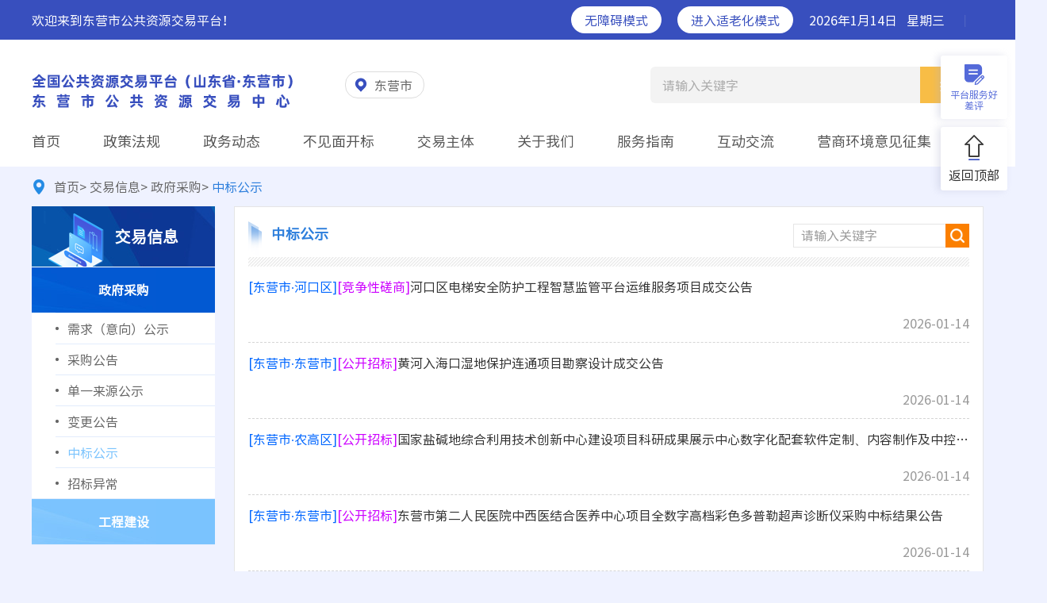

--- FILE ---
content_type: text/html; charset=utf-8
request_url: http://ggzy.dongying.gov.cn/jyxx/005001/005001005/about.html
body_size: 4770
content:
<!DOCTYPE html>
<html lang="zh-CN">

<head>
    <meta charset="UTF-8">
    <meta http-equiv="X-UA-Compatible" content="IE=Edge">
    <meta name="renderer" content="webkit">
    <!-- 用于响应式网站 -->
    
			<meta name="SiteName" content="东营市公共资源交易网(新)">
			<meta name="SiteDomain" content="ggzy.dongying.gov.cn">
			<meta name="SiteIDCode" content="3705000066">
			<meta name="Description" content="">
			<meta name="Keywords" content="">
			<title>东营市公共资源交易网(新)</title>
			<!-- 页面样式 -->
    <link rel="stylesheet" href="/css/bootstrap/bootstrap.css">
	<link rel="stylesheet" href="/js/libs/chosen/chosen.css">
   <link rel="stylesheet" href="/js/libs/owlcarousel/owl.carousel.min.css">
    <link rel="stylesheet" href="/js/lib/pagination/mricode.pagination.css">
    <link rel="stylesheet" href="/css/common.css">
    <link rel="stylesheet" href="/css/subCommon.css">
    <link rel="stylesheet" href="/css/about.css">
     <!-- jquery -->
    <script src="/js/lib/jquery.min.js"></script>
    <script src="/js/lib/pagination/mricode.pagination.js"></script>
    <!--[if lt IE 9]> 
        <script src="/js/lib/respond.min.js"></script>
    <![endif]-->

   <link rel="stylesheet" href="/css/webBuilderCommonGray.css"></head>

<body>
	<div id="container">
    <!-- header -->
	<div id="header"></div>
  
    <!-- main -->
    <div class="ewb-main">
        <div class="container">
            <!-- 当前位置 -->
            <div class="ewb-route">
                <p>
                    <a href="/">首页</a>&gt; <span><a href="/jyxx/about.html">交易信息</a></span>&gt; <span><a href="/jyxx/005001/about.html">政府采购</a></span>&gt; <span id="viewGuid" value="cms_005001005" value1="005001005">中标公示</span></p>
            </div>
            <div class="row">
                <div class="col-md-5">
                    <div class="ewb-pan align-wbleft">
                        
	                            	<div class="ewb-pan-hd">
			                            <a href="/jyxx/about.html" class="pan-tt">
											交易信息</a>
			                        </div>
	                            <div class="ewb-pan-bd" id="left-menu">
	                        <ul class="wb-tree">
								
											<li class="wb-tree-items hasChild current">
												 <h3 class="wb-tree-node">
														<a href="/jyxx/005001/about.html"  class="wb-tree-tt">政府采购</a>
													 
												</h3>
												
											<div class="wb-tree-subs">
												<ul class="wb-tree-sub">
											 
											  <li class="wb-tree-item">
												<a href="/jyxx/005001/005001001/about.html" class=""><span class="tree-sublk">需求（意向）公示</span></a>
											</li>
											
										 
											 
											  <li class="wb-tree-item">
												<a href="/jyxx/005001/005001002/about.html" class=""><span class="tree-sublk">采购公告</span></a>
											</li>
											
										 
											 
											  <li class="wb-tree-item">
												<a href="/jyxx/005001/005001003/about.html" class=""><span class="tree-sublk">单一来源公示</span></a>
											</li>
											
										 
											 
											  <li class="wb-tree-item">
												<a href="/jyxx/005001/005001004/about.html" class=""><span class="tree-sublk">变更公告</span></a>
											</li>
											
										 
											 
											  <li class="wb-tree-item">
												<a href="/jyxx/005001/005001005/about.html" class="current"><span class="tree-sublk">中标公示</span></a>
											</li>
											
										 
											 
											  <li class="wb-tree-item">
												<a href="/jyxx/005001/005001009/about.html" class=""><span class="tree-sublk">招标异常</span></a>
											</li>
											
										 </ul>
											 </div>
											</li>
										 
											<li class="wb-tree-items hasChild ">
												 <h3 class="wb-tree-node">
														<a href="/jyxx/005002/about.html"  class="wb-tree-tt">工程建设</a>
													 
												</h3>
												
											<div class="wb-tree-subs">
												<ul class="wb-tree-sub">
											 
											  <li class="wb-tree-item">
												<a href="/jyxx/005002/005002006/about.html" class=""><span class="tree-sublk">招标项目计划</span></a>
											</li>
											
										 
											 
											  <li class="wb-tree-item">
												<a href="/jyxx/005002/005002001/about.html" class=""><span class="tree-sublk">招标公告</span></a>
											</li>
											
										 
											 
											  <li class="wb-tree-item">
												<a href="/jyxx/005002/005002002/about.html" class=""><span class="tree-sublk">变更公告</span></a>
											</li>
											
										 
											 
											  <li class="wb-tree-item">
												<a href="/jyxx/005002/005002003/about.html" class=""><span class="tree-sublk">中标公示</span></a>
											</li>
											
										 
											 
											  <li class="wb-tree-item">
												<a href="/jyxx/005002/005002007/about.html" class=""><span class="tree-sublk">中标结果公告</span></a>
											</li>
											
										 
											 
											  <li class="wb-tree-item">
												<a href="/jyxx/005002/005002005/about.html" class=""><span class="tree-sublk">招标异常</span></a>
											</li>
											
										 </ul>
											 </div>
											</li>
										 </ul>
	                    </div>
                    </div>
                </div>
                <div class="col-md-19">
                    <div class="ewb-colu cm-wpr align-wbright">
                        <div class="ewb-colu-hd clearfix">
                        	
		                            	<span class="colu-tt l">
											中标公示</span>
		                            <div class="colu-sea r">
                                <div class="input-tips ewb-query">
                                    <label class="input-placeholder" for="keymsg">请输入关键字</label>
                                    <input class="input-box" type="text" id="keymsg">
                                    <button type="button" class="ewb-query-btn trans" id="buttonsearch"></button>
                                </div>
                            </div>
                        </div>
                        <div class="ewb-colu-bd">
                            <div class="ewb-look"><!--issingle="1" -->
							    <div id="static">
									
												<ul class="ewb-look-items">
												<li>
													<h2 class="look-tt ewb-otw">
														<a href="/jyxx/005001/005001005/20260114/c7829032-e9a3-4b09-8be0-eb3b04ddf781.html" target="_blank" title="河口区电梯安全防护工程智慧监管平台运维服务项目成交公告">
															<font color='#0066FF'>[东营市·河口区]</font><font color='#CC00FF'>[竞争性磋商]</font>河口区电梯安全防护工程智慧监管平台运维服务项目成交公告</a>
													</h2>
													<p class="look-intro">
														<a href="/jyxx/005001/005001005/20260114/c7829032-e9a3-4b09-8be0-eb3b04ddf781.html">
															</a>
													</p>
													<div class="look-state clearfix">
														<div class="look-sta01 l">
															信息来源：</div>
														<div class="look-sta03 r">
															2026-01-14</div>
													</div>
												</li>
											
												<li>
													<h2 class="look-tt ewb-otw">
														<a href="/jyxx/005001/005001005/20260114/33ca7268-4435-4ff9-9496-99845053d4e8.html" target="_blank" title="黄河入海口湿地保护连通项目勘察设计成交公告">
															<font color='#0066FF'>[东营市·东营市]</font><font color='#CC00FF'>[公开招标]</font>黄河入海口湿地保护连通项目勘察设计成交公告</a>
													</h2>
													<p class="look-intro">
														<a href="/jyxx/005001/005001005/20260114/33ca7268-4435-4ff9-9496-99845053d4e8.html">
															</a>
													</p>
													<div class="look-state clearfix">
														<div class="look-sta01 l">
															信息来源：</div>
														<div class="look-sta03 r">
															2026-01-14</div>
													</div>
												</li>
											
												<li>
													<h2 class="look-tt ewb-otw">
														<a href="/jyxx/005001/005001005/20260114/c44a9f1e-ed46-48ef-9ddf-40fe7d86a9f5.html" target="_blank" title="国家盐碱地综合利用技术创新中心建设项目科研成果展示中心数字化配套软件定制、内容制作及中控系统项目中标结果公告">
															<font color='#0066FF'>[东营市·农高区]</font><font color='#CC00FF'>[公开招标]</font>国家盐碱地综合利用技术创新中心建设项目科研成果展示中心数字化配套软件定制、内容制作及中控系统项目中标结果公告</a>
													</h2>
													<p class="look-intro">
														<a href="/jyxx/005001/005001005/20260114/c44a9f1e-ed46-48ef-9ddf-40fe7d86a9f5.html">
															</a>
													</p>
													<div class="look-state clearfix">
														<div class="look-sta01 l">
															信息来源：</div>
														<div class="look-sta03 r">
															2026-01-14</div>
													</div>
												</li>
											
												<li>
													<h2 class="look-tt ewb-otw">
														<a href="/jyxx/005001/005001005/20260114/69e1e7f6-99ec-42e8-a119-8babed99deba.html" target="_blank" title="东营市第二人民医院中西医结合医养中心项目全数字高档彩色多普勒超声诊断仪采购中标结果公告">
															<font color='#0066FF'>[东营市·东营市]</font><font color='#CC00FF'>[公开招标]</font>东营市第二人民医院中西医结合医养中心项目全数字高档彩色多普勒超声诊断仪采购中标结果公告</a>
													</h2>
													<p class="look-intro">
														<a href="/jyxx/005001/005001005/20260114/69e1e7f6-99ec-42e8-a119-8babed99deba.html">
															</a>
													</p>
													<div class="look-state clearfix">
														<div class="look-sta01 l">
															信息来源：</div>
														<div class="look-sta03 r">
															2026-01-14</div>
													</div>
												</li>
											
												<li>
													<h2 class="look-tt ewb-otw">
														<a href="/jyxx/005001/005001005/20260114/05300956-ade6-41f2-b8dc-bd08170d019f.html" target="_blank" title="利津县残疾人康复机构设备采购成交公告">
															<font color='#0066FF'>[东营市·利津县]</font><font color='#CC00FF'>[竞争性磋商]</font>利津县残疾人康复机构设备采购成交公告</a>
													</h2>
													<p class="look-intro">
														<a href="/jyxx/005001/005001005/20260114/05300956-ade6-41f2-b8dc-bd08170d019f.html">
															</a>
													</p>
													<div class="look-state clearfix">
														<div class="look-sta01 l">
															信息来源：</div>
														<div class="look-sta03 r">
															2026-01-14</div>
													</div>
												</li>
											
												<li>
													<h2 class="look-tt ewb-otw">
														<a href="/jyxx/005001/005001005/20260113/81f7222a-cc7c-45f1-ba65-3fd8003ce3f0.html" target="_blank" title="东营经济技术开发区2024年度渔船船上设施设备更新改造项目中标结果公告">
															<font color='#0066FF'>[东营市·开发区]</font><font color='#CC00FF'>[公开招标]</font>东营经济技术开发区2024年度渔船船上设施设备更新改造项目中标结果公告</a>
													</h2>
													<p class="look-intro">
														<a href="/jyxx/005001/005001005/20260113/81f7222a-cc7c-45f1-ba65-3fd8003ce3f0.html">
															</a>
													</p>
													<div class="look-state clearfix">
														<div class="look-sta01 l">
															信息来源：</div>
														<div class="look-sta03 r">
															2026-01-13</div>
													</div>
												</li>
											
												<li>
													<h2 class="look-tt ewb-otw">
														<a href="/jyxx/005001/005001005/20260113/fdb4be2f-b8bf-4cf3-a926-64ff896f1ed4.html" target="_blank" title="海洋渔业安全设施提升项目成交公告">
															<font color='#0066FF'>[东营市·东营市]</font><font color='#CC00FF'>[公开招标]</font>海洋渔业安全设施提升项目成交公告</a>
													</h2>
													<p class="look-intro">
														<a href="/jyxx/005001/005001005/20260113/fdb4be2f-b8bf-4cf3-a926-64ff896f1ed4.html">
															</a>
													</p>
													<div class="look-state clearfix">
														<div class="look-sta01 l">
															信息来源：</div>
														<div class="look-sta03 r">
															2026-01-13</div>
													</div>
												</li>
											
												<li>
													<h2 class="look-tt ewb-otw">
														<a href="/jyxx/005001/005001005/20260112/5a94b91e-927c-4444-bac5-448d473867b3.html" target="_blank" title="东营市东营区医疗保障局意外伤害医疗保障委托承办采购项目成交公告">
															<font color='#0066FF'>[东营市·东营区]</font><font color='#CC00FF'>[公开招标]</font>东营市东营区医疗保障局意外伤害医疗保障委托承办采购项目成交公告</a>
													</h2>
													<p class="look-intro">
														<a href="/jyxx/005001/005001005/20260112/5a94b91e-927c-4444-bac5-448d473867b3.html">
															</a>
													</p>
													<div class="look-state clearfix">
														<div class="look-sta01 l">
															信息来源：</div>
														<div class="look-sta03 r">
															2026-01-12</div>
													</div>
												</li>
											
												<li>
													<h2 class="look-tt ewb-otw">
														<a href="/jyxx/005001/005001005/20260112/eb0e8c57-e626-4b24-b846-d523c599efdc.html" target="_blank" title="东营市妇幼保健院彩色多普勒超声诊断仪采购项目成交公告">
															<font color='#0066FF'>[东营市·东营市]</font><font color='#CC00FF'>[公开招标]</font>东营市妇幼保健院彩色多普勒超声诊断仪采购项目成交公告</a>
													</h2>
													<p class="look-intro">
														<a href="/jyxx/005001/005001005/20260112/eb0e8c57-e626-4b24-b846-d523c599efdc.html">
															</a>
													</p>
													<div class="look-state clearfix">
														<div class="look-sta01 l">
															信息来源：</div>
														<div class="look-sta03 r">
															2026-01-12</div>
													</div>
												</li>
											
												<li>
													<h2 class="look-tt ewb-otw">
														<a href="/jyxx/005001/005001005/20260112/e4bc2b4f-ef64-483a-913f-6a9a0c4f2d17.html" target="_blank" title="东营市紧密型县域医共体设备更新项目（广饶县部分）-麻醉机、彩色超声诊断仪等医疗设备采购项目A包、B包、D包、E包、F包中标结果公告">
															<font color='#0066FF'>[东营市·广饶县]</font><font color='#CC00FF'>[公开招标]</font>东营市紧密型县域医共体设备更新项目（广饶县部分）-麻醉机、彩色超声诊断仪等医疗设备采购项目A包、B包、D包、E包、F包中标结果公告</a>
													</h2>
													<p class="look-intro">
														<a href="/jyxx/005001/005001005/20260112/e4bc2b4f-ef64-483a-913f-6a9a0c4f2d17.html">
															</a>
													</p>
													<div class="look-state clearfix">
														<div class="look-sta01 l">
															信息来源：</div>
														<div class="look-sta03 r">
															2026-01-12</div>
													</div>
												</li>
											</ul>
												
												<div class="page" id="page"></div>
												<script>
													function getQueryString(name) {
													var reg = new RegExp("(^|&)" + name + "=([^&]*)(&|$)", "i");
													var r = window.location.search.substr(1).match(reg);
													if (r != null) return encodeURI(r[2]);
													return null;
												}                        
												var pageIndex= 0;
											        var total = 7760;
													if(getQueryString('pageIndex')){
														pageIndex=getQueryString('pageIndex')-1;
													}
											        var oldindex = pageIndex;
													$("#page").pagination({
														pageIndex:pageIndex,
														pageSize: 10,
														total: 7760,
														pageBtnCount:10,
														debug: true,
														showInfo: true,
														showJump: true,
														showPageSizes: true,
														pageElementSort: ['$page', '$jump'],
													});
													$("#page").on("pageClicked", function (event, data) {
														if(data.pageIndex==0){
															window.location.href="/jyxx/005001/005001005/about.html";
														}else if(data.pageIndex<20){
															window.location.href="/jyxx/005001/005001005/"+(data.pageIndex+1)+".html";
														}else{
													        verify(data.pageIndex,oldindex,total);
															<!--window.location.replace("/jyxx/005001/005001005/about.html?categoryNum=005001005&pageIndex="+(data.pageIndex));-->
														}
													}).on('jumpClicked', function (event, data) {
														if(data.pageIndex==0){
															window.location.href="/jyxx/005001/005001005/about.html";
														}else if(data.pageIndex<20){
															window.location.href="/jyxx/005001/005001005/"+(data.pageIndex+1)+".html";
														}else{
													        verify(data.pageIndex,oldindex,total);
															<!--window.location.replace("/jyxx/005001/005001005/about.html?categoryNum=005001005&pageIndex="+(data.pageIndex));-->
														}
													});                        
												</script>
											</div>
								<div id="dongtai" style="display:none;">
									 <ul class="ewb-look-items" id="resultList">
										 
									 </ul>
									 <div class="ewb-page">
										<div class="pagelist clearfix" style="padding-bottom:20px; padding-left:20px; padding-right:20px; text-align:center;" id="pager"></div>
									 </div>	
								</div>
                            </div>
                            <!-- 分页 -->
                            <!-- <div class="pager"></div> -->
                        </div>
                    </div>
                </div>
            </div>
        </div>
    </div>
    <!-- footer -->
    <div id="footer"></div>
	</div>
	
	<script type="text/template" id="resultList-tmpl">
        {{#items}}
			 <li>
				<h2 class="look-tt ewb-otw">
					<a href="{{href}}" title="{{title2}}" target="_blank">
						{{{title}}}
					</a>
				</h2>
				<p class="look-intro">
					<a href="{{href}}">
						{{{strcomment}}}
					</a>
				</p>
				<div class="look-state clearfix">
					<div class="look-sta01 l">
						信息来源：{{zhuanzai}}           
					</div>
					<div class="look-sta03 r">
						{{date}}
					</div>
				</div>
			</li>
        {{/items}}
    </script>
	<script>
	   var categorynum="005001005"
	   $("#buttonsearch").on('click',function(){
	         var title =$("#keymsg").val();
			 if(title!=""){
							var res = /[`~!@#$%^&*\-+=<>:"{}|,.\/;'\\[\]·~！@#￥%……&*——\-+={}|【】；‘’]/im; 
								if (res.test(title)) {
									  alert("关键字不能输入特殊字符")
								} else {
									GetLetterListByCondition(categorynum,title,"0","10");
								}
				
			}else{
				alert('请输入关键字！');
			}
		     
	   })
	</script>
    <!-- 页面脚本 -->
	<script src="/js/webBuilderCommon.js"></script>
	<script src="/js/libs/jquery.cookie.js"></script>
	<script src="/js/libs/ABT/ABTLoad.js"></script>
	<script src="/js/libs/jquery.wswitch.js"></script>
    <script src="/js/js.cookie.min.js"></script>
	<script src="/js/Common.min.js"></script>
	<script src="/js/mustache.js"></script>
    <script src="/js/lib/layer/layer.js"></script>
    <script src="/js/libs/placeholder.min.js"></script>
    <script src="/js/libs/chosen/chosen.jquery.js"></script>
	<script src="/js/ServiceUtil.js"></script>
    <script src="/js/common.js"></script>
    <script src="/js/tree.js"></script>
    <script src="/js/about.js"></script>
	<script src="/js/pageView.js"></script>
    <script type="text/template" id="infolist">
		{{#infodata}}
			<li>
				<h2 class="look-tt ewb-otw">
					<a href="{{href}}" title="{{title}}">
						{{title}}
					</a>
				</h2>
				<p class="look-intro">
					<a href="{{href}}">
						{{strcomment}}
					</a>
				</p>
				<div class="look-state clearfix">
					<div class="look-sta01 l">
						信息来源：{{zhuanzai}}           
					</div>
					<div class="look-sta03 r">
						{{infodate}}
					</div>
				</div>
			</li>
		{{/infodata}}
    </script>
	<script type="text/javascript">
	    if (webbuilder.getQueryString('categoryNum') && webbuilder.getQueryString('pageIndex')) {
		var categoryNum=webbuilder.getQueryString('categoryNum');
		var pageIndex=webbuilder.getQueryString('pageIndex');
				GetLetterListByCondition(categoryNum,"",pageIndex,"10");
	    }else{
	        $('#main').removeClass('hidden');
	    }
    </script>
</body>

</html>


--- FILE ---
content_type: text/html; charset=utf-8
request_url: http://ggzy.dongying.gov.cn/header.inc.html
body_size: 1408
content:
<!-- header -->
<div class="ewb-top">
	<div class="container clearfix">
		<span class="l">欢迎来到东营市公共资源交易平台！</span>
		<div class="r">
			<a href="javascript:toolbar.Function.show.mainMethod()" readlabel class="accessibility l">无障碍模式</a>
			<a href="javascript:;" id="old-switch" class="l old-switch" readlabel>进入适老化模式</a>
			<span class="l"> <span id="today"> </span>&nbsp;&nbsp;<span id="week"></span></span>
			<span class="l ewb-top-line">丨</span>
			
		</div>
	</div>
</div>

<div class="container">
	<div class="ewb-logo clearfix">
		<img src="/images/logo.png" alt="" class="l" />
		<div class="ewb-logo-city">
		
				<a class="com-city" href="/index.html">东营市</a>
				<div class="city">
					<div class="city-box">
						<ul class="clearfix">	
							<a  href="http://60.214.233.37:81/index.html"><li class="city-node active "> 东营市</li></a>
							<a  href="/hksite/"><li class="city-node ">河口区</li></a>
							<a  href="/ljsite/"><li class="city-node">利津县</li></a>
							<a  href="/klsite/"><li class="city-node" >垦利区</li></a>
							<a  href="/dysite/"><li class="city-node" >东营区</li></a>
							<a  href="/grsite/"><li class="city-node">广饶县</li></a>
						</ul>
					</div>
				</div>
			
		</div>
		<div class="ewb-logo-search">
			<button>搜索</button>
			<div class="input-tips ewb-logo-box">
				<label class="input-placeholder" for="key" autocomplete="off">请输入关键字</label>
				<input class="input-box" type="text" id="key" />
			</div>
		</div>
	</div>
	<div class="ewb-nav">
	<div class="switch">
		<a href="javascript:;" class="switch-arr switch-left"></a>
		<a href="javascript:;" class="switch-arr switch-right"></a>
		<div class="tab-head">
		<ul class="clearfix menu-old column-items">
			<li class="ewb-nav-list active" id="home">
				<a href="/index.html" class="trans">首页</a>
			</li>
			<li class="ewb-nav-list" id="cd001">
				<!-- 政策法规 -->
				
						<a href="/zcfg/about.html" class="trans" target="_self">政策法规</a>
						</li>
			<li class="ewb-nav-list" id="cd002">
			<!-- 政务动态 -->
				
				
						<a href="/zwdt/about.html" class="trans" target="_self">政务动态</a>
						</li>
			<li class="ewb-nav-list" id="cd006">
			<!-- 不见面开标 -->
				
						<a href="http://ggzy.dongying.gov.cn/BidOpening/" class="trans" target="_blank">不见面开标</a>
						</li>
			<li class="ewb-nav-list" id="cd011">
				<!-- 交易信用 -->
				
						<a href="/jyzt/integrityInfo.html" class="trans" target="_blank">交易主体</a>
						</li>
			<li class="ewb-nav-list" id="cd003">
			<!-- 关于我们 -->
				
						<a href="/gywm/aboutsingle.html" class="trans" target="_self">关于我们</a>
						</li>
			<li class="ewb-nav-list" id="cd004">
				<!-- 服务指南 -->
				
						<a href="/fwzn/about.html" class="trans" target="_self">服务指南</a>
						</li>
			<li class="ewb-nav-list" id="cd012">
				<!-- 服务指南 -->
				
						<a href="/hdjl/consult.html" class="trans" target="_self">互动交流</a>
						</li>
			
			<li class="ewb-nav-list" id="cd014">
				<!-- 服务指南 -->
				
						<a href="/yshjyjzj/consult.html" class="trans" target="_self">营商环境意见征集</a>
						</li>
		</ul>
		</div>
	</div>	
	</div>
</div>

<!-- 右侧 -->
<div class="slider remark">
	<ul>
		
						<li class="slider-list ">
							<a href="/comment.html" target="_blank" class="slider-item sliderItem6">平台服务好差评</a>
						</li>
		
				</ul>
</div>
<div class="slider">
	<ul>		
		<li class="slider-list">
			<a href="javascript:;" class="slider-item sliderItem5" id="go-top">返回顶部</a>
		</li>
	</ul>
</div>


--- FILE ---
content_type: text/html; charset=utf-8
request_url: http://ggzy.dongying.gov.cn/footer.inc.html
body_size: 1017
content:
<!-- footer -->
<div class="container">
    <div class="ewb-link clearfix">
        <label class="ewb-link-tt">相关链接</label>
        <div class="ewb-link-box">
            <ul class="clearfix">
                <li class="ewb-link-list">
					<select class="ewb-link-select"  onchange="javascript:if(this.options[this.selectedIndex].value!='#'){window.open(this.options[this.selectedIndex].value)}">
					  <!-- 行政监管部门 -->
						
								  <option value="#">--行政监管部门--</option>
								</select>
                </li>
                <li class="ewb-link-list">
					<select class="ewb-link-select"  onchange="javascript:if(this.options[this.selectedIndex].value!='#'){window.open(this.options[this.selectedIndex].value)}">
                          <!-- 市级交易中心 -->
							
									  <option value="#">--市级交易中心--</option>
									</select>
                </li>
                <li class="ewb-link-list">
				
					<select class="ewb-link-select"  onchange="javascript:if(this.options[this.selectedIndex].value!='#'){window.open(this.options[this.selectedIndex].value)}">
					  <!-- 相关链接 -->
						
								  <option value="#">--相关链接--</option>
								</select>
                </li>
                <li class="ewb-link-list">
					<select class="ewb-link-select"  onchange="javascript:if(this.options[this.selectedIndex].value!='#'){window.open(this.options[this.selectedIndex].value)}">
					  <!-- 省直管县中心 -->
						
								  <option value="#">--省直管县中心--</option>
								</select>
                </li>
            </ul>
        </div>
    </div>
</div>
<div class="ewb-footer">
    <div class="container">
        <a href="http://bszs.conac.cn/sitename?method=show&id=06A0796A00D30A3BE053022819AC19E3" target="_blank" class="ewb-footer-img footerImg1">
            <img src="/images/footer_icon_01.png" alt="">
        </a>
        <a href="http://121.43.68.40/exposure/jiucuo.html?site_code=3705000066&url=http%3A%2F%2Fggzy.dongying.gov.cn" target="_blank"  class="ewb-footer-img  footerImg2">
            <img src="/images/footer_icon_02.png" alt="">
        </a>
      
       
		<p class="ewb-footer-p">
            <span class="f1">主办单位：东营市公共资源交易中心 </span>
			<span class="f2">网站标识码：3705000066</span>
			<span class="f3">市纪委监委派驻第一纪检监察组监督电话:0546-8385691</span>
        </p>
		
        <p class="ewb-footer-p">
            <span class="f1">
                <a href="http://www.beian.gov.cn/portal/registerSystemInfo?recordcode=37050202370728"  target="_blank" class="ewb-footer-ga">公安机关备案标识 37050202370728 号</a>
            </span>
            <span class="f2">
                <a href="https://beian.miit.gov.cn/ " target="_blank">鲁ICP备13013323号</a>
            </span>
        </p>
    </div>
</div>


--- FILE ---
content_type: text/html;charset=UTF-8
request_url: http://ggzy.dongying.gov.cn/EWB-FRONT/rest/getOauthInfoAction/getAppInfo
body_size: 241
content:
{"controls":[],"custom":{"oauthLogoutUrl":"","oauthLoginUrl":"http://127.0.0.1:1112/membercenter/login.html?redirect_uri=","client_id":"admin","ssoPath":"http://127.0.0.1:8080/EpointWebBuilder"},"status":{"code":1,"state":"error","text":"操作成功","top":false,"url":""}}

--- FILE ---
content_type: text/html;charset=UTF-8
request_url: http://ggzy.dongying.gov.cn/EWB-FRONT/rest/getOauthInfoAction/getNoUserAccessToken
body_size: 200
content:
{"controls":[],"custom":{"access_token":"5c98610e396360647e93264c33980ccf","refresh_token":"004eb03bf718e52e4d720fdd2c5d0a69"},"status":{"code":1,"state":"error","text":"操作成功","top":false,"url":""}}

--- FILE ---
content_type: text/html;charset=UTF-8
request_url: http://ggzy.dongying.gov.cn/EWB-FRONT/rest/frontAppNotNeedLoginAction/addPageView
body_size: 145
content:
{"controls":[],"custom":{"viewCount":"554134"},"status":{"code":1,"state":"error","text":"操作成功","top":false,"url":""}}

--- FILE ---
content_type: text/html;charset=UTF-8
request_url: http://ggzy.dongying.gov.cn/EWB-FRONT/rest/frontAppNotNeedLoginAction/getSiteViewCount
body_size: 151
content:
{"controls":[],"custom":{"siteViewCount":"15689051"},"status":{"code":1,"state":"error","text":"操作成功","top":false,"url":""}}

--- FILE ---
content_type: text/css
request_url: http://ggzy.dongying.gov.cn/css/bootstrap/bootstrap.css
body_size: 29383
content:
/*!
 * Bootstrap v3.3.7
 *
 * Grid System Only
 * 1200*24*24
 */

.clearfix {
    *zoom: 1;
}

.clearfix:before,
.clearfix:after {
    display: table;
    content: "";
    line-height: 0;
}

.clearfix:after {
    clear: both;
}

.hide-text {
    font: 0/0 a;
    color: transparent;
    text-shadow: none;
    background-color: transparent;
    border: 0;
}

* {
    -webkit-box-sizing: border-box;
    -moz-box-sizing: border-box;
    box-sizing: border-box;
}

*:before,
*:after {
    -webkit-box-sizing: border-box;
    -moz-box-sizing: border-box;
    box-sizing: border-box;
}

html {
    font-size: 100%;
    -webkit-text-size-adjust: 100%;
    -ms-text-size-adjust: 100%;
}

a:focus {
    outline: thin dotted #333;
    outline: 5px auto -webkit-focus-ring-color;
    outline-offset: -2px;
}

a:hover,
a:active {
    outline: 0;
}

img {
    /* Responsive images (ensure images don't scale beyond their parents) */
    max-width: 100%;
    /* Part 1: Set a maxium relative to the parent */
    width: auto\9;
    /* IE7-8 need help adjusting responsive images */
    height: auto;
    /* Part 2: Scale the height according to the width, otherwise you get stretching */
    vertical-align: middle;
    border: 0;
    -ms-interpolation-mode: bicubic;
}

body {
    margin: 0;
    font-family: "Helvetica Neue", Helvetica, Arial, sans-serif;
    font-size: 14px;
    line-height: 20px;
    color: #333;
    background-color: #fff;
}

a {
    text-decoration: none;
}

a:hover,
a:focus {
    text-decoration: none;
}

.container {
    margin-right: auto;
    margin-left: auto;
    padding-left: 12px;
    padding-right: 12px;
}

/* 小屏幕 */
@media (min-width: 768px) {
    .container {
        width: 760px;
    }
}

/* 中等屏幕(980-1199) */
@media (min-width: 980px) {
    .container {
        padding: 0;
        width: 980px;
    }
}

/* 大屏幕 */
@media (min-width: 1200px) {
    .container {
        width: 1200px;
    }
}

.row {
    margin-left: -12px;
    margin-right: -12px;
    *zoom: 1;
}

.row:before,
.row:after {
    display: table;
    content: "";
    line-height: 0;
}

.row:after {
    clear: both;
}

.col-xs-1,
.col-sm-1,
.col-md-1,
.col-lg-1,
.col-xs-2,
.col-sm-2,
.col-md-2,
.col-lg-2,
.col-xs-3,
.col-sm-3,
.col-md-3,
.col-lg-3,
.col-xs-4,
.col-sm-4,
.col-md-4,
.col-lg-4,
.col-xs-5,
.col-sm-5,
.col-md-5,
.col-lg-5,
.col-xs-6,
.col-sm-6,
.col-md-6,
.col-lg-6,
.col-xs-7,
.col-sm-7,
.col-md-7,
.col-lg-7,
.col-xs-8,
.col-sm-8,
.col-md-8,
.col-lg-8,
.col-xs-9,
.col-sm-9,
.col-md-9,
.col-lg-9,
.col-xs-10,
.col-sm-10,
.col-md-10,
.col-lg-10,
.col-xs-11,
.col-sm-11,
.col-md-11,
.col-lg-11,
.col-xs-12,
.col-sm-12,
.col-md-12,
.col-lg-12,
.col-xs-13,
.col-sm-13,
.col-md-13,
.col-lg-13,
.col-xs-14,
.col-sm-14,
.col-md-14,
.col-lg-14,
.col-xs-15,
.col-sm-15,
.col-md-15,
.col-lg-15,
.col-xs-16,
.col-sm-16,
.col-md-16,
.col-lg-16,
.col-xs-17,
.col-sm-17,
.col-md-17,
.col-lg-17,
.col-xs-18,
.col-sm-18,
.col-md-18,
.col-lg-18,
.col-xs-19,
.col-sm-19,
.col-md-19,
.col-lg-19,
.col-xs-20,
.col-sm-20,
.col-md-20,
.col-lg-20,
.col-xs-21,
.col-sm-21,
.col-md-21,
.col-lg-21,
.col-xs-22,
.col-sm-22,
.col-md-22,
.col-lg-22,
.col-xs-23,
.col-sm-23,
.col-md-23,
.col-lg-23,
.col-xs-24,
.col-sm-24,
.col-md-24,
.col-lg-24 {
    position: relative;
    min-height: 1px;
    padding-left: 12px;
    padding-right: 12px;
}

.col-xs-1,
.col-xs-2,
.col-xs-3,
.col-xs-4,
.col-xs-5,
.col-xs-6,
.col-xs-7,
.col-xs-8,
.col-xs-9,
.col-xs-10,
.col-xs-11,
.col-xs-12,
.col-xs-13,
.col-xs-14,
.col-xs-15,
.col-xs-16,
.col-xs-17,
.col-xs-18,
.col-xs-19,
.col-xs-20,
.col-xs-21,
.col-xs-22,
.col-xs-23,
.col-xs-24 {
    float: left;
}

.col-xs-1 {
    width: 4.166666666666667%;
}

.col-xs-2 {
    width: 8.333333333333334%;
}

.col-xs-3 {
    width: 12.5%;
}

.col-xs-4 {
    width: 16.666666666666668%;
}

.col-xs-5 {
    width: 20.833333333333336%;
}

.col-xs-6 {
    width: 25%;
}

.col-xs-7 {
    width: 29.166666666666668%;
}

.col-xs-8 {
    width: 33.333333333333336%;
}

.col-xs-9 {
    width: 37.5%;
}

.col-xs-10 {
    width: 41.66666666666667%;
}

.col-xs-11 {
    width: 45.833333333333336%;
}

.col-xs-12 {
    width: 50%;
}

.col-xs-13 {
    width: 54.16666666666667%;
}

.col-xs-14 {
    width: 58.333333333333336%;
}

.col-xs-15 {
    width: 62.50000000000001%;
}

.col-xs-16 {
    width: 66.66666666666667%;
}

.col-xs-17 {
    width: 70.83333333333334%;
}

.col-xs-18 {
    width: 75%;
}

.col-xs-19 {
    width: 79.16666666666667%;
}

.col-xs-20 {
    width: 83.33333333333334%;
}

.col-xs-21 {
    width: 87.5%;
}

.col-xs-22 {
    width: 91.66666666666667%;
}

.col-xs-23 {
    width: 95.83333333333334%;
}

.col-xs-24 {
    width: 100%;
}

.col-xs-pull-1 {
    right: 4.166666666666667%;
}

.col-xs-pull-2 {
    right: 8.333333333333334%;
}

.col-xs-pull-3 {
    right: 12.5%;
}

.col-xs-pull-4 {
    right: 16.666666666666668%;
}

.col-xs-pull-5 {
    right: 20.833333333333336%;
}

.col-xs-pull-6 {
    right: 25%;
}

.col-xs-pull-7 {
    right: 29.166666666666668%;
}

.col-xs-pull-8 {
    right: 33.333333333333336%;
}

.col-xs-pull-9 {
    right: 37.5%;
}

.col-xs-pull-10 {
    right: 41.66666666666667%;
}

.col-xs-pull-11 {
    right: 45.833333333333336%;
}

.col-xs-pull-12 {
    right: 50%;
}

.col-xs-pull-13 {
    right: 54.16666666666667%;
}

.col-xs-pull-14 {
    right: 58.333333333333336%;
}

.col-xs-pull-15 {
    right: 62.50000000000001%;
}

.col-xs-pull-16 {
    right: 66.66666666666667%;
}

.col-xs-pull-17 {
    right: 70.83333333333334%;
}

.col-xs-pull-18 {
    right: 75%;
}

.col-xs-pull-19 {
    right: 79.16666666666667%;
}

.col-xs-pull-20 {
    right: 83.33333333333334%;
}

.col-xs-pull-21 {
    right: 87.5%;
}

.col-xs-pull-22 {
    right: 91.66666666666667%;
}

.col-xs-pull-23 {
    right: 95.83333333333334%;
}

.col-xs-pull-24 {
    right: 100%;
}

.col-xs-pull-0 {
    right: auto;
}

.col-xs-push-1 {
    left: 4.166666666666667%;
}

.col-xs-push-2 {
    left: 8.333333333333334%;
}

.col-xs-push-3 {
    left: 12.5%;
}

.col-xs-push-4 {
    left: 16.666666666666668%;
}

.col-xs-push-5 {
    left: 20.833333333333336%;
}

.col-xs-push-6 {
    left: 25%;
}

.col-xs-push-7 {
    left: 29.166666666666668%;
}

.col-xs-push-8 {
    left: 33.333333333333336%;
}

.col-xs-push-9 {
    left: 37.5%;
}

.col-xs-push-10 {
    left: 41.66666666666667%;
}

.col-xs-push-11 {
    left: 45.833333333333336%;
}

.col-xs-push-12 {
    left: 50%;
}

.col-xs-push-13 {
    left: 54.16666666666667%;
}

.col-xs-push-14 {
    left: 58.333333333333336%;
}

.col-xs-push-15 {
    left: 62.50000000000001%;
}

.col-xs-push-16 {
    left: 66.66666666666667%;
}

.col-xs-push-17 {
    left: 70.83333333333334%;
}

.col-xs-push-18 {
    left: 75%;
}

.col-xs-push-19 {
    left: 79.16666666666667%;
}

.col-xs-push-20 {
    left: 83.33333333333334%;
}

.col-xs-push-21 {
    left: 87.5%;
}

.col-xs-push-22 {
    left: 91.66666666666667%;
}

.col-xs-push-23 {
    left: 95.83333333333334%;
}

.col-xs-push-24 {
    left: 100%;
}

.col-xs-push-0 {
    left: auto;
}

@media (min-width: 768px) {

    .col-sm-1,
    .col-sm-2,
    .col-sm-3,
    .col-sm-4,
    .col-sm-5,
    .col-sm-6,
    .col-sm-7,
    .col-sm-8,
    .col-sm-9,
    .col-sm-10,
    .col-sm-11,
    .col-sm-12,
    .col-sm-13,
    .col-sm-14,
    .col-sm-15,
    .col-sm-16,
    .col-sm-17,
    .col-sm-18,
    .col-sm-19,
    .col-sm-20,
    .col-sm-21,
    .col-sm-22,
    .col-sm-23,
    .col-sm-24 {
        float: left;
    }

    .col-sm-1 {
        width: 4.166666666666667%;
    }

    .col-sm-2 {
        width: 8.333333333333334%;
    }

    .col-sm-3 {
        width: 12.5%;
    }

    .col-sm-4 {
        width: 16.666666666666668%;
    }

    .col-sm-5 {
        width: 20.833333333333336%;
    }

    .col-sm-6 {
        width: 25%;
    }

    .col-sm-7 {
        width: 29.166666666666668%;
    }

    .col-sm-8 {
        width: 33.333333333333336%;
    }

    .col-sm-9 {
        width: 37.5%;
    }

    .col-sm-10 {
        width: 41.66666666666667%;
    }

    .col-sm-11 {
        width: 45.833333333333336%;
    }

    .col-sm-12 {
        width: 50%;
    }

    .col-sm-13 {
        width: 54.16666666666667%;
    }

    .col-sm-14 {
        width: 58.333333333333336%;
    }

    .col-sm-15 {
        width: 62.50000000000001%;
    }

    .col-sm-16 {
        width: 66.66666666666667%;
    }

    .col-sm-17 {
        width: 70.83333333333334%;
    }

    .col-sm-18 {
        width: 75%;
    }

    .col-sm-19 {
        width: 79.16666666666667%;
    }

    .col-sm-20 {
        width: 83.33333333333334%;
    }

    .col-sm-21 {
        width: 87.5%;
    }

    .col-sm-22 {
        width: 91.66666666666667%;
    }

    .col-sm-23 {
        width: 95.83333333333334%;
    }

    .col-sm-24 {
        width: 100%;
    }

    .col-sm-pull-1 {
        right: 4.166666666666667%;
    }

    .col-sm-pull-2 {
        right: 8.333333333333334%;
    }

    .col-sm-pull-3 {
        right: 12.5%;
    }

    .col-sm-pull-4 {
        right: 16.666666666666668%;
    }

    .col-sm-pull-5 {
        right: 20.833333333333336%;
    }

    .col-sm-pull-6 {
        right: 25%;
    }

    .col-sm-pull-7 {
        right: 29.166666666666668%;
    }

    .col-sm-pull-8 {
        right: 33.333333333333336%;
    }

    .col-sm-pull-9 {
        right: 37.5%;
    }

    .col-sm-pull-10 {
        right: 41.66666666666667%;
    }

    .col-sm-pull-11 {
        right: 45.833333333333336%;
    }

    .col-sm-pull-12 {
        right: 50%;
    }

    .col-sm-pull-13 {
        right: 54.16666666666667%;
    }

    .col-sm-pull-14 {
        right: 58.333333333333336%;
    }

    .col-sm-pull-15 {
        right: 62.50000000000001%;
    }

    .col-sm-pull-16 {
        right: 66.66666666666667%;
    }

    .col-sm-pull-17 {
        right: 70.83333333333334%;
    }

    .col-sm-pull-18 {
        right: 75%;
    }

    .col-sm-pull-19 {
        right: 79.16666666666667%;
    }

    .col-sm-pull-20 {
        right: 83.33333333333334%;
    }

    .col-sm-pull-21 {
        right: 87.5%;
    }

    .col-sm-pull-22 {
        right: 91.66666666666667%;
    }

    .col-sm-pull-23 {
        right: 95.83333333333334%;
    }

    .col-sm-pull-24 {
        right: 100%;
    }

    .col-sm-pull-0 {
        right: auto;
    }

    .col-sm-push-1 {
        right: 4.166666666666667%;
    }

    .col-sm-push-2 {
        right: 8.333333333333334%;
    }

    .col-sm-push-3 {
        right: 12.5%;
    }

    .col-sm-push-4 {
        right: 16.666666666666668%;
    }

    .col-sm-push-5 {
        right: 20.833333333333336%;
    }

    .col-sm-push-6 {
        right: 25%;
    }

    .col-sm-push-7 {
        right: 29.166666666666668%;
    }

    .col-sm-push-8 {
        right: 33.333333333333336%;
    }

    .col-sm-push-9 {
        right: 37.5%;
    }

    .col-sm-push-10 {
        right: 41.66666666666667%;
    }

    .col-sm-push-11 {
        right: 45.833333333333336%;
    }

    .col-sm-push-12 {
        right: 50%;
    }

    .col-sm-push-13 {
        right: 54.16666666666667%;
    }

    .col-sm-push-14 {
        right: 58.333333333333336%;
    }

    .col-sm-push-15 {
        right: 62.50000000000001%;
    }

    .col-sm-push-16 {
        right: 66.66666666666667%;
    }

    .col-sm-push-17 {
        right: 70.83333333333334%;
    }

    .col-sm-push-18 {
        right: 75%;
    }

    .col-sm-push-19 {
        right: 79.16666666666667%;
    }

    .col-sm-push-20 {
        right: 83.33333333333334%;
    }

    .col-sm-push-21 {
        right: 87.5%;
    }

    .col-sm-push-22 {
        right: 91.66666666666667%;
    }

    .col-sm-push-23 {
        right: 95.83333333333334%;
    }

    .col-sm-push-24 {
        right: 100%;
    }

    .col-sm-push-0 {
        left: auto;
    }
}

@media (min-width: 980px) {

    .col-md-1,
    .col-md-2,
    .col-md-3,
    .col-md-4,
    .col-md-5,
    .col-md-6,
    .col-md-7,
    .col-md-8,
    .col-md-9,
    .col-md-10,
    .col-md-11,
    .col-md-12,
    .col-md-13,
    .col-md-14,
    .col-md-15,
    .col-md-16,
    .col-md-17,
    .col-md-18,
    .col-md-19,
    .col-md-20,
    .col-md-21,
    .col-md-22,
    .col-md-23,
    .col-md-24 {
        float: left;
    }

    .col-md-1 {
        width: 4.166666666666667%;
    }

    .col-md-2 {
        width: 8.333333333333334%;
    }

    .col-md-3 {
        width: 12.5%;
    }

    .col-md-4 {
        width: 16.666666666666668%;
    }

    .col-md-5 {
        width: 20.833333333333336%;
    }

    .col-md-6 {
        width: 25%;
    }

    .col-md-7 {
        width: 29.166666666666668%;
    }

    .col-md-8 {
        width: 33.333333333333336%;
    }

    .col-md-9 {
        width: 37.5%;
    }

    .col-md-10 {
        width: 41.66666666666667%;
    }

    .col-md-11 {
        width: 45.833333333333336%;
    }

    .col-md-12 {
        width: 50%;
    }

    .col-md-13 {
        width: 54.16666666666667%;
    }

    .col-md-14 {
        width: 58.333333333333336%;
    }

    .col-md-15 {
        width: 62.50000000000001%;
    }

    .col-md-16 {
        width: 66.66666666666667%;
    }

    .col-md-17 {
        width: 70.83333333333334%;
    }

    .col-md-18 {
        width: 75%;
    }

    .col-md-19 {
        width: 79.16666666666667%;
    }

    .col-md-20 {
        width: 83.33333333333334%;
    }

    .col-md-21 {
        width: 87.5%;
    }

    .col-md-22 {
        width: 91.66666666666667%;
    }

    .col-md-23 {
        width: 95.83333333333334%;
    }

    .col-md-24 {
        width: 100%;
    }

    .col-md-pull-1 {
        right: 4.166666666666667%;
    }

    .col-md-pull-2 {
        right: 8.333333333333334%;
    }

    .col-md-pull-3 {
        right: 12.5%;
    }

    .col-md-pull-4 {
        right: 16.666666666666668%;
    }

    .col-md-pull-5 {
        right: 20.833333333333336%;
    }

    .col-md-pull-6 {
        right: 25%;
    }

    .col-md-pull-7 {
        right: 29.166666666666668%;
    }

    .col-md-pull-8 {
        right: 33.333333333333336%;
    }

    .col-md-pull-9 {
        right: 37.5%;
    }

    .col-md-pull-10 {
        right: 41.66666666666667%;
    }

    .col-md-pull-11 {
        right: 45.833333333333336%;
    }

    .col-md-pull-12 {
        right: 50%;
    }

    .col-md-pull-13 {
        right: 54.16666666666667%;
    }

    .col-md-pull-14 {
        right: 58.333333333333336%;
    }

    .col-md-pull-15 {
        right: 62.50000000000001%;
    }

    .col-md-pull-16 {
        right: 66.66666666666667%;
    }

    .col-md-pull-17 {
        right: 70.83333333333334%;
    }

    .col-md-pull-18 {
        right: 75%;
    }

    .col-md-pull-19 {
        right: 79.16666666666667%;
    }

    .col-md-pull-20 {
        right: 83.33333333333334%;
    }

    .col-md-pull-21 {
        right: 87.5%;
    }

    .col-md-pull-22 {
        right: 91.66666666666667%;
    }

    .col-md-pull-23 {
        right: 95.83333333333334%;
    }

    .col-md-pull-24 {
        right: 100%;
    }

    .col-md-pull-0 {
        right: auto;
    }

    .col-md-push-1 {
        right: 4.166666666666667%;
    }

    .col-md-push-2 {
        right: 8.333333333333334%;
    }

    .col-md-push-3 {
        right: 12.5%;
    }

    .col-md-push-4 {
        right: 16.666666666666668%;
    }

    .col-md-push-5 {
        right: 20.833333333333336%;
    }

    .col-md-push-6 {
        right: 25%;
    }

    .col-md-push-7 {
        right: 29.166666666666668%;
    }

    .col-md-push-8 {
        right: 33.333333333333336%;
    }

    .col-md-push-9 {
        right: 37.5%;
    }

    .col-md-push-10 {
        right: 41.66666666666667%;
    }

    .col-md-push-11 {
        right: 45.833333333333336%;
    }

    .col-md-push-12 {
        right: 50%;
    }

    .col-md-push-13 {
        right: 54.16666666666667%;
    }

    .col-md-push-14 {
        right: 58.333333333333336%;
    }

    .col-md-push-15 {
        right: 62.50000000000001%;
    }

    .col-md-push-16 {
        right: 66.66666666666667%;
    }

    .col-md-push-17 {
        right: 70.83333333333334%;
    }

    .col-md-push-18 {
        right: 75%;
    }

    .col-md-push-19 {
        right: 79.16666666666667%;
    }

    .col-md-push-20 {
        right: 83.33333333333334%;
    }

    .col-md-push-21 {
        right: 87.5%;
    }

    .col-md-push-22 {
        right: 91.66666666666667%;
    }

    .col-md-push-23 {
        right: 95.83333333333334%;
    }

    .col-md-push-24 {
        right: 100%;
    }

    .col-md-push-0 {
        left: auto;
    }
}

/* 大桌面显示器 */
@media (min-width: 1200px) {

    .col-lg-1,
    .col-lg-2,
    .col-lg-3,
    .col-lg-4,
    .col-lg-5,
    .col-lg-6,
    .col-lg-7,
    .col-lg-8,
    .col-lg-9,
    .col-lg-10,
    .col-lg-11,
    .col-lg-12,
    .col-lg-13,
    .col-lg-14,
    .col-lg-15,
    .col-lg-16,
    .col-lg-17,
    .col-lg-18,
    .col-lg-19,
    .col-lg-20,
    .col-lg-21,
    .col-lg-22,
    .col-lg-23,
    .col-lg-24 {
        float: left;
    }

    .col-lg-1 {
        width: 4.166666666666667%;
    }

    .col-lg-2 {
        width: 8.333333333333334%;
    }

    .col-lg-3 {
        width: 12.5%;
    }

    .col-lg-4 {
        width: 16.666666666666668%;
    }

    .col-lg-5 {
        width: 20.833333333333336%;
    }

    .col-lg-6 {
        width: 25%;
    }

    .col-lg-7 {
        width: 29.166666666666668%;
    }

    .col-lg-8 {
        width: 33.333333333333336%;
    }

    .col-lg-9 {
        width: 37.5%;
    }

    .col-lg-10 {
        width: 41.66666666666667%;
    }

    .col-lg-11 {
        width: 45.833333333333336%;
    }

    .col-lg-12 {
        width: 50%;
    }

    .col-lg-13 {
        width: 54.16666666666667%;
    }

    .col-lg-14 {
        width: 58.333333333333336%;
    }

    .col-lg-15 {
        width: 62.50000000000001%;
    }

    .col-lg-16 {
        width: 66.66666666666667%;
    }

    .col-lg-17 {
        width: 70.83333333333334%;
    }

    .col-lg-18 {
        width: 75%;
    }

    .col-lg-19 {
        width: 79.16666666666667%;
    }

    .col-lg-20 {
        width: 83.33333333333334%;
    }

    .col-lg-21 {
        width: 87.5%;
    }

    .col-lg-22 {
        width: 91.66666666666667%;
    }

    .col-lg-23 {
        width: 95.83333333333334%;
    }

    .col-lg-24 {
        width: 100%;
    }

    .col-lg-pull-1 {
        right: 4.166666666666667%;
    }

    .col-lg-pull-2 {
        right: 8.333333333333334%;
    }

    .col-lg-pull-3 {
        right: 12.5%;
    }

    .col-lg-pull-4 {
        right: 16.666666666666668%;
    }

    .col-lg-pull-5 {
        right: 20.833333333333336%;
    }

    .col-lg-pull-6 {
        right: 25%;
    }

    .col-lg-pull-7 {
        right: 29.166666666666668%;
    }

    .col-lg-pull-8 {
        right: 33.333333333333336%;
    }

    .col-lg-pull-9 {
        right: 37.5%;
    }

    .col-lg-pull-10 {
        right: 41.66666666666667%;
    }

    .col-lg-pull-11 {
        right: 45.833333333333336%;
    }

    .col-lg-pull-12 {
        right: 50%;
    }

    .col-lg-pull-13 {
        right: 54.16666666666667%;
    }

    .col-lg-pull-14 {
        right: 58.333333333333336%;
    }

    .col-lg-pull-15 {
        right: 62.50000000000001%;
    }

    .col-lg-pull-16 {
        right: 66.66666666666667%;
    }

    .col-lg-pull-17 {
        right: 70.83333333333334%;
    }

    .col-lg-pull-18 {
        right: 75%;
    }

    .col-lg-pull-19 {
        right: 79.16666666666667%;
    }

    .col-lg-pull-20 {
        right: 83.33333333333334%;
    }

    .col-lg-pull-21 {
        right: 87.5%;
    }

    .col-lg-pull-22 {
        right: 91.66666666666667%;
    }

    .col-lg-pull-23 {
        right: 95.83333333333334%;
    }

    .col-lg-pull-24 {
        right: 100%;
    }

    .col-lg-pull-0 {
        right: auto;
    }

    .col-lg-push-1 {
        right: 4.166666666666667%;
    }

    .col-lg-push-2 {
        right: 8.333333333333334%;
    }

    .col-lg-push-3 {
        right: 12.5%;
    }

    .col-lg-push-4 {
        right: 16.666666666666668%;
    }

    .col-lg-push-5 {
        right: 20.833333333333336%;
    }

    .col-lg-push-6 {
        right: 25%;
    }

    .col-lg-push-7 {
        right: 29.166666666666668%;
    }

    .col-lg-push-8 {
        right: 33.333333333333336%;
    }

    .col-lg-push-9 {
        right: 37.5%;
    }

    .col-lg-push-10 {
        right: 41.66666666666667%;
    }

    .col-lg-push-11 {
        right: 45.833333333333336%;
    }

    .col-lg-push-12 {
        right: 50%;
    }

    .col-lg-push-13 {
        right: 54.16666666666667%;
    }

    .col-lg-push-14 {
        right: 58.333333333333336%;
    }

    .col-lg-push-15 {
        right: 62.50000000000001%;
    }

    .col-lg-push-16 {
        right: 66.66666666666667%;
    }

    .col-lg-push-17 {
        right: 70.83333333333334%;
    }

    .col-lg-push-18 {
        right: 75%;
    }

    .col-lg-push-19 {
        right: 79.16666666666667%;
    }

    .col-lg-push-20 {
        right: 83.33333333333334%;
    }

    .col-lg-push-21 {
        right: 87.5%;
    }

    .col-lg-push-22 {
        right: 91.66666666666667%;
    }

    .col-lg-push-23 {
        right: 95.83333333333334%;
    }

    .col-lg-push-24 {
        right: 100%;
    }

    .col-lg-push-0 {
        left: auto;
    }
}

/* 辅助类 */

@-ms-viewport {
    width: device-width;
}

.visible-xs,
.visible-sm,
.visible-md,
.visible-lg {
    display: none !important;
}

.visible-xs-block,
.visible-xs-inline,
.visible-xs-inline-block,
.visible-sm-block,
.visible-sm-inline,
.visible-sm-inline-block,
.visible-md-block,
.visible-md-inline,
.visible-md-inline-block,
.visible-lg-block,
.visible-lg-inline,
.visible-lg-inline-block {
    display: none !important;
}

@media (max-width: 767px) {
    .visible-xs {
        display: block !important;
    }

    table.visible-xs {
        display: table !important;
    }

    tr.visible-xs {
        display: table-row !important;
    }

    th.visible-xs,
    td.visible-xs {
        display: table-cell !important;
    }
}

@media (max-width: 767px) {
    .visible-xs-block {
        display: block !important;
    }
}

@media (max-width: 767px) {
    .visible-xs-inline {
        display: inline !important;
    }
}

@media (max-width: 767px) {
    .visible-xs-inline-block {
        display: inline-block !important;
    }
}

@media (min-width: 768px) and (max-width: 979px) {
    .visible-sm {
        display: block !important;
    }

    table.visible-sm {
        display: table !important;
    }

    tr.visible-sm {
        display: table-row !important;
    }

    th.visible-sm,
    td.visible-sm {
        display: table-cell !important;
    }
}

@media (min-width: 768px) and (max-width: 979px) {
    .visible-sm-block {
        display: block !important;
    }
}

@media (min-width: 768px) and (max-width: 979px) {
    .visible-sm-inline {
        display: inline !important;
    }
}

@media (min-width: 768px) and (max-width: 979px) {
    .visible-sm-inline-block {
        display: inline-block !important;
    }
}

@media (min-width: 980px) and (max-width: 1199px) {
    .visible-md {
        display: block !important;
    }

    table.visible-md {
        display: table !important;
    }

    tr.visible-md {
        display: table-row !important;
    }

    th.visible-md,
    td.visible-md {
        display: table-cell !important;
    }
}

@media (min-width: 980px) and (max-width: 1199px) {
    .visible-md-block {
        display: block !important;
    }
}

@media (min-width: 980px) and (max-width: 1199px) {
    .visible-md-inline {
        display: inline !important;
    }
}

@media (min-width: 980px) and (max-width: 1199px) {
    .visible-md-inline-block {
        display: inline-block !important;
    }
}

@media (min-width: 1200px) {
    .visible-lg {
        display: block !important;
    }

    table.visible-lg {
        display: table !important;
    }

    tr.visible-lg {
        display: table-row !important;
    }

    th.visible-lg,
    td.visible-lg {
        display: table-cell !important;
    }
}

@media (min-width: 1200px) {
    .visible-lg-block {
        display: block !important;
    }
}

@media (min-width: 1200px) {
    .visible-lg-inline {
        display: inline !important;
    }
}

@media (min-width: 1200px) {
    .visible-lg-inline-block {
        display: inline-block !important;
    }
}

@media (max-width: 767px) {
    .hidden-xs {
        display: none !important;
    }
}

@media (min-width: 768px) and (max-width: 979px) {
    .hidden-sm {
        display: none !important;
    }
}

@media (min-width: 980px) and (max-width: 1199px) {
    .hidden-md {
        display: none !important;
    }
}

@media (min-width: 1200px) {
    .hidden-lg {
        display: none !important;
    }
}

.visible-print {
    display: none !important;
}

@media print {
    .visible-print {
        display: block !important;
    }

    table.visible-print {
        display: table !important;
    }

    tr.visible-print {
        display: table-row !important;
    }

    th.visible-print,
    td.visible-print {
        display: table-cell !important;
    }
}

.visible-print-block {
    display: none !important;
}

@media print {
    .visible-print-block {
        display: block !important;
    }
}

.visible-print-inline {
    display: none !important;
}

@media print {
    .visible-print-inline {
        display: inline !important;
    }
}

.visible-print-inline-block {
    display: none !important;
}

@media print {
    .visible-print-inline-block {
        display: inline-block !important;
    }
}

@media print {
    .hidden-print {
        display: none !important;
    }
}

@media (max-width: 480px) {

    input[type="checkbox"],
    input[type="radio"] {
        border: 1px solid #ccc;
    }
}

/* 表格 */
.table-responsive {
    overflow-x: auto;
    min-height: 0.01%;
}

@media screen and (max-width: 767px) {
    .table-responsive {
        width: 100%;
        margin-bottom: 15px;
        overflow-y: hidden;
        -ms-overflow-style: -ms-autohiding-scrollbar;
        border: 1px solid #dddddd;
    }

    .table-responsive>.table {
        margin-bottom: 0;
    }

    .table-responsive>.table>thead>tr>th,
    .table-responsive>.table>tbody>tr>th,
    .table-responsive>.table>tfoot>tr>th,
    .table-responsive>.table>thead>tr>td,
    .table-responsive>.table>tbody>tr>td,
    .table-responsive>.table>tfoot>tr>td {
        white-space: nowrap;
    }

    .table-responsive>.table-bordered {
        border: 0;
    }

    .table-responsive>.table-bordered>thead>tr>th:first-child,
    .table-responsive>.table-bordered>tbody>tr>th:first-child,
    .table-responsive>.table-bordered>tfoot>tr>th:first-child,
    .table-responsive>.table-bordered>thead>tr>td:first-child,
    .table-responsive>.table-bordered>tbody>tr>td:first-child,
    .table-responsive>.table-bordered>tfoot>tr>td:first-child {
        border-left: 0;
    }

    .table-responsive>.table-bordered>thead>tr>th:last-child,
    .table-responsive>.table-bordered>tbody>tr>th:last-child,
    .table-responsive>.table-bordered>tfoot>tr>th:last-child,
    .table-responsive>.table-bordered>thead>tr>td:last-child,
    .table-responsive>.table-bordered>tbody>tr>td:last-child,
    .table-responsive>.table-bordered>tfoot>tr>td:last-child {
        border-right: 0;
    }

    .table-responsive>.table-bordered>tbody>tr:last-child>th,
    .table-responsive>.table-bordered>tfoot>tr:last-child>th,
    .table-responsive>.table-bordered>tbody>tr:last-child>td,
    .table-responsive>.table-bordered>tfoot>tr:last-child>td {
        border-bottom: 0;
    }
}

--- FILE ---
content_type: text/css
request_url: http://ggzy.dongying.gov.cn/js/lib/pagination/mricode.pagination.css
body_size: 3018
content:
/* update 2015-4-14 */

ul {
    margin: 0;
    padding: 0;
}

.m-pagination {
    margin: 10px 0;
    height: 38px;
}

.m-pagination-page,
.m-pagination-info,
.m-pagination-size,
.m-pagination-jump {
    float: left;
    margin-top: 2px;
    padding-right: 10px;
}

.m-pagination-jump {
    width: 85px;
}

/* font */
.m-pagination-page>li>a,
.m-pagination-size>select,
.m-pagination-group>input,
.m-pagination-group>button,
.m-pagination-info {
    font-size: 14px;
    font-family: 'Microsoft YaHei';
    color: #888;
}

/* border */
.m-pagination-page>li>a,
.m-pagination-size>select,
.m-pagination-group>input,
.m-pagination-group>button {
    outline: none;
    user-select: none;
    -moz-user-select: none;
    -webkit-user-select: none;
    -ms-user-select: none;
    -khtml-user-select: none;
    border: 1px solid #ddd;
}

/* button */
.m-pagination-page>li>a,
.m-pagination-group>button {
    cursor: pointer;
    background-color: #fff;
}

.m-pagination-page>li:hover>a,
.m-pagination-group>button:hover {
    border-color: #0030cc;
}

.m-pagination-page>li {
    list-style: none;
    float: left;
    margin-right: 5px;
}

.m-pagination-page>li>a {
    height: 25px;
    line-height: 25px;
    display: inline-block;
    padding: 0 8px;
    text-decoration: none;
    -moz-box-sizing: content-box;
    -webkit-box-sizing: content-box;
    box-sizing: content-box;
}

.m-pagination-page>li.active>a {
    color: #0030cc;
    font-weight: bold;
    background-color: #fff;
    border-color: #fff;
}

.m-pagination-page>li:first-child>a {
    margin-left: 0;
}

.m-pagination-size>select {
    cursor: pointer;
    height: 27px;
    padding: 0 8px;
    border-radius: 4px;
}

.m-pagination-group>input,
.m-pagination-group>button {
    float: left;
}

.m-pagination-group>input {
    border-top-left-radius: 4px;
    border-bottom-left-radius: 4px;
    border-right: none;
    width: 40px;
    height: 25px;
    padding: 0;
    text-align: center;
    box-sizing: content-box;
}

.m-pagination-group>button {
    border-top-right-radius: 4px;
    border-bottom-right-radius: 4px;
    height: 27px;
    padding: 0 5px;
}

.m-pagination-info {
    height: 36px;
    line-height: 36px;
}

/*分页*/

.page {
    margin-top: 22px;
    padding-bottom: 22px;
    position: relative;
    text-align: center;
    overflow: hidden;
}

.m-pagination-page,
.m-pagination-info,
.m-pagination-size,
.m-pagination-jump {
    float: none;
    margin-top: 0;
    display: inline-block;
    *display: inline;
    *zoom: 1;
    vertical-align: top
}

.m-pagination-jump {
	width: auto;
	padding-right: 0;
}

.m-pagination-page>li>a {
    border-radius: 3px;
}

.m-pagination-page>li.active>a {
    color: #fff;
    border: 1px solid #2c7edc;
    background-color: #2c7edc;
}

.m-pagination-page>li:hover>a,
.m-pagination-group>button:hover {
    border-color: #2c7edc;
}

.m-pagination-info {
    position: absolute;
    top: 0;
    right: 0;
    height: 27px;
    line-height: 27px;
    color: #999;
    font-size: 12px;
}

--- FILE ---
content_type: text/css
request_url: http://ggzy.dongying.gov.cn/css/common.css
body_size: 16178
content:
@charset "UTF-8";


@font-face {
    font-family: "SourceHanSansCN-Regular";
    src: url("../fonts/SourceHanSansCN-Regular.woff") format("woff"),
        url("../fonts/SourceHanSansCN-Regular.ttf") format("truetype"),
        url("../fonts/SourceHanSansCN-Regular.eot") format("embedded-opentype");
}

@font-face {
    font-family: "SourceHanSansCN-Medium";
    src: url("../fonts/SourceHanSansCN-Medium.woff") format("woff"),
        url("../fonts/SourceHanSansCN-Medium.eot") format("embedded-opentype"),
        url("../fonts/SourceHanSansCN-Medium.ttf") format("truetype");
}

@font-face {
    font-family: "SourceHanSansCN-Bold";
    src: url("../fonts/SourceHanSansCN-Bold.woff") format("woff"),
        url("../fonts/SourceHanSansCN-Bold.eot") format("embedded-opentype"),
        url("../fonts/SourceHanSansCN-Bold.ttf") format("truetype");
}

@font-face {
    font-family: "OPPOSans-B";
    src: url("../fonts/OPPOSans-B.woff") format("woff"),
        url("../fonts/OPPOSans-B.ttf") format("truetype"),
        url("../fonts/OPPOSans-B.eot") format("embedded-opentype");
}

/* yui3 reset.css */

body,
div,
dl,
dt,
dd,
ul,
ol,
li,
h1,
h2,
h3,
h4,
h5,
h6,
pre,
code,
form,
fieldset,
legend,
input,
textarea,
p,
blockquote,
th,
td {
    margin: 0;
    padding: 0;
}

table {
    border-collapse: collapse;
    border-spacing: 0;
}

fieldset,
img {
    border: 0;
    vertical-align: top;
}

address,
caption,
cite,
code,
dfn,
th,
var {
    font-style: normal;
    font-weight: normal;
}

ol,
ul {
    list-style: none;
}

caption,
th {
    text-align: left;
}

h1,
h2,
h3,
h4,
h5,
h6 {
    font-size: 100%;
    font-weight: normal;
}

q:before,
q:after {
    content: "";
}

abbr,
acronym {
    border: 0;
    font-variant: normal;
}

sup {
    vertical-align: text-top;
}

sub {
    vertical-align: text-bottom;
}

input,
textarea,
select {
    font-family: inherit;
    font-size: inherit;
    font-weight: inherit;
    *font-size: 100%;
}

legend {
    color: #000;
}

iframe {
    display: block;
}


/* yui3 fonts */

body {
    color: #333;
    font-size: 16px;
    font-family: "SourceHanSansCN-Regular";
    min-width: 1200px;
}

select,
input,
button,
textarea {
    font: 99% arial, helvetica, clean, sans-serif;
}

table {
    font-size: inherit;
    font: 100%;
}

pre,
code,
kbd,
samp,
tt {
    font-family: monospace;
    *font-size: 108%;
    line-height: 100%;
}

a {
    text-decoration: none;
}

input,
button,
textarea {
    font-family: "SourceHanSansCN-Regular";
    border: 0;
    outline: 0;
}

input[type=text]::-ms-clear,
input[type=password]::-ms-reveal {
    display: none;
}

textarea::-webkit-input-placeholder,
input::-webkit-input-placeholder {
    color: #999;
}

textarea::-moz-placeholder,
input::-moz-placeholder {
    color: #999;
}

textarea:-moz-placeholder,
input:-moz-placeholder {
    color: #999;
}

textarea:-ms-input-placeholder,
input:-ms-input-placeholder {
    color: #999;
}

.placeholder {
    color: #999;
}

/* utilities */

.center-block {
    display: block;
    margin-left: auto;
    margin-right: auto;
}

.clearfix {
    *zoom: 1;
}

.clearfix:before,
.clearfix:after {
    display: table;
    line-height: 0;
    content: "";
}

.clearfix:after {
    clear: both;
}

.l {
    float: left !important;
}

.r {
    float: right !important;
}

.hidden {
    display: none !important;
}

.invisible {
    visibility: hidden !important;
}

/* css3效果 */

.trans {
    -webkit-transition: all 0.4s cubic-bezier(0.175, 0.885, 0.32, 1);
    transition: all 0.4s cubic-bezier(0.175, 0.885, 0.32, 1);
}

*,
:before,
:after {
    background-repeat: no-repeat;
    box-sizing: border-box;
}

input:-webkit-autofill,
textarea:-webkit-autofill,
select:-webkit-autofill {
    -webkit-text-fill-color: #333 !important;
    -webkit-box-shadow: 0 0 0px 1000px transparent inset !important;
    background-color: transparent;
    background-image: none;
    transition: background-color 50000s ease-in-out 0s;
}

input {
    background-color: transparent;
}

/* 通用样式 */
.container {
    width: 1200px;
    margin: 0 auto;
}

#header {
    height: 210px;
}

/* top */
.ewb-top {
    height: 50px;
    background: #384fbe;
    line-height: 50px;
    color: #fff;
}

.ewb-top-line {
    color: #4f63c3;
    margin: 0 15px 0 18px;
}

/* logo */
.ewb-logo {
    /* padding: 34px 0 20px; */
    padding: 34px 0 1px;
}

.ewb-logo-city {
    float: left;
    width: 100px;
    height: 34px;
    /* margin: 6px 0 0 99px; */
    margin: 6px 0 0 63px;
}

.com-city {
    display: block;
    width: 100px;
    height: 34px;
    line-height: 32px;
    padding-left: 36px;
    border-radius: 16px;
    border: 1px solid #ddd;
    cursor: pointer;
    color: #666;
    font-size: 16px;
    background: url("../images/location_icon.png") 11px 50% no-repeat #fff;
}

.ewb-logo-search {
    float: right;
    width: 420px;
    height: 46px;
    background: #f3f3f3;
    border-radius: 6px;
    overflow: hidden;
}

.ewb-logo-search>button {
    float: right;
    width: 80px;
    height: 46px;
    line-height: 46px;
    background: #f8bd46;
    color: #fff;
    cursor: pointer;
}

.ewb-logo-box {
    margin: 0 85px 0 15px;
    position: relative;
    z-index: 1;
}

.input-placeholder {
    position: absolute;
    top: 0;
    left: 0;
    height: 46px;
    line-height: 46px;
    color: #aaa;
    z-index: -1;
    cursor: text;
}

.input-box {
    width: 100%;
    height: 46px;
    line-height: 46px;
    border: 0;
    background: 0 0;
}

/* nav */
.ewb-nav {
    height: 60px;
}

.ewb-nav-list {
    float: left;
    margin-right: 54px;
}

.ewb-nav-list>a {
    display: block;
    line-height: 56px;
    height: 60px;
    position: relative;
    color: #555;
    font-size: 18px;
}

.ewb-nav-list:hover>a::before,
.ewb-nav-list.active>a::before {
    content: "";
    position: absolute;
    left: 50%;
    margin-left: -15px;
    bottom: 0;
    height: 4px;
    width: 30px;
    background: #384fbe;
}

.ewb-nav-list:hover>a,
.ewb-nav-list.active>a {
    color: #384fbe;
    font-weight: bold;
}


/* footer */
#footer {
    overflow: hidden;
}

.ewb-link {
    height: 36px;
    margin-top: 20px;
}

.ewb-link-tt {
    float: left;
    color: #384fbe;
    font-size: 18px;
    font-weight: bold;
    line-height: 36px;
}

.ewb-link-box {
    margin-left: 100px;
}

.ewb-link-box>ul {
    margin-right: -20px;
}

.ewb-link-list {
    float: left;
    width: 25%;
    padding-right: 20px;
}

.ewb-link-select {
    width: 100%;
    height: 36px;

}

.chosen-container-single .chosen-single,
.chosen-container .chosen-drop,
.chosen-container-active.chosen-with-drop .chosen-single {
    border-color: #ddd;
}

.chosen-container-single .chosen-single {
    height: 36px;
    line-height: 34px;
    color: #666;
    padding-left: 12px;
}

.chosen-container-single .chosen-single span {
    margin-right: 42px;
}

.chosen-container-single .chosen-single div {
    width: 42px;
}

.chosen-container .chosen-results {
    max-height: 180px;
}

/* footer */
.ewb-footer {
    margin-top: 30px;
    background: #384fbe;
    padding: 20px 0 37px;
    line-height: 36px;
}

.ewb-footer-map {
    font-size: 0;
    text-align: center;
    padding-bottom: 17px;
}

.ewb-footer-map>a,
.ewb-footer-map>span {
    font-size: 14px;
    color: #fff;
    display: inline-block;
    vertical-align: middle;
}

.ewb-footer-map>span {
    margin: 0 10px;
}

.ewb-footer-p {
    font-size: 0;
}

.ewb-footer-p span {
    display: inline-block;
    vertical-align: middle;
    font-size: 14px;
    color: #bdc8ff;
}

.f1 {
    width: 285px;
}

.f2 {
    width: 240px;
}

.ewb-footer-p span a {
    color: #bdc8ff;
}

.ewb-footer-ga {
    display: block;
    padding-left: 32px;
    background: url("../images/footer_icon_ga.png") left center no-repeat;
}

.ewb-footer>.container {
    position: relative;
}

.ewb-footer-img {
    position: absolute;
}

.footerImg1 {
    /* top: 56px; */
    right: 140px;
}

.footerImg2 {
    top: 5px;
    right: 0;
}


.mt30 {
    margin-top: 30px;
}

/* 列表 */
.com-list {
    height: 38px;
    line-height: 38px;
    overflow: hidden;
}

.com-date {
    float: right;
    color: #999;
}

.com-infor {
    padding-left: 12px;
    background: url("../images/list_img.jpg") left center no-repeat;
    margin-right: 120px;
    overflow: hidden;
    white-space: nowrap;
    text-overflow: ellipsis;
    color: #666;
}

.com-infor a {
    color: #666;
}

.com-tag {
    color: #eb9d00;
}


/* 右侧导航 */
.slider {
    position: fixed;
    right: 10px;
    top: 50%;
    margin-top: -200px;
    /* min-height: 250px; */
    background: #fff;
    box-shadow: -4px 0px 10px 0px rgba(172, 177, 203, 0.33);
    border-radius: 3px;
    overflow: hidden;
    padding: 0 10px;
	    z-index: 999;
}

.slider.remark {
    margin-top: -290px;
    width: 84px;
}
.slider.remark .slider-item {
    padding: 42px 0 10px;
    font-size: 12px;
    color: rgb(84,106,217);
    text-align: center;
    line-height: 14px;
}

.slider-item {
    display: block;
    height: 80px;
    border-top: 1px solid #ddd;
    padding-top: 50px;
    line-height: 20px;
    background-repeat: no-repeat;
    background-position: 50% 10px;
    color: #333;
}

.slider-list:first-child .slider-item {
    border-top: 0;
}

.sliderItem1 {
    background-image: url("../images/slider_item_01.png");
}

.sliderItem2 {
    background-image: url("../images/slider_item_02.png");
}

.sliderItem3 {
    background-image: url("../images/slider_item_03.png");
}

.sliderItem4 {
    background-image: url("../images/slider_item_03.png");
}

.sliderItem5 {
    background-image: url("../images/slider_item_05.png");
}

.sliderItem6 {
    background-image: url("../images/slider_item_06.png");
    background-position: 50% 11px;
}

/* 20210601修改 */

.ewb-logo-city {
    position: relative;
}

.city {
    display: none;
    padding-top: 15px;
    position: absolute;
    left: -146px;
    top: 29px;
    width: 394px;
    z-index: 2;
}

.city-box {
    border: 1px solid #ddd;
    padding: 2px 4px;
    background: #fff;
    border-radius: 15px;
    box-shadow: 0px 4px 11px 0px rgba(33, 42, 87, 0.23);
    position: relative;
}

.city-box::before {
    content: "";
    position: absolute;
    top: -6px;
    left: 50%;
    margin-left: -5px;
    width: 10px;
    height: 7px;
    background: url("../images/city_arr.png") no-repeat;
}

.city-node {
    float: left;
    width: 64px;
    height: 28px;
    border-radius: 14px;
    text-align: center;
    cursor: pointer;
	    color: black;
}

.city-node.active {
    color: #fff;
    background: #384fbe;
}

.ewb-logo-city:hover .city {
    display: block;
}

/* 2023-5-29 */
.page-old {
	cursor: url(../images/mouse_default.cur), auto !important;
}
.page-old a {
	cursor: url(../images/pointer.cur), auto !important;
}
.old-switch,
.accessibility {
	height: 34px;
	line-height: 34px;
	padding: 0 17px;
	background-color: #fff;
	margin-right: 20px;
	border-radius: 17px;
	margin-top: 8px;
	color: rgb(56, 79, 190);
}
.page-old .ewb-top,
.page-old .ewb-logo-search > button,
.page-old .input-placeholder {
	font-size: 20px;
}
.page-old .ewb-logo {
	padding: 24px 0 1px;
}
.page-old .ewb-logo-city {
	margin: 6px 0 0 27px;
}
.page-old .com-city {
	width: 154px;
	font-size: 30px;
}
.page-old .ewb-logo-search {
	margin-top: 39px;
	width: 362px;
}
.page-old #header {
	height: auto;
}
.page-old .ewb-nav-list > a {
	text-align: center;
	font-size: 30px;
	padding: 0px 27px;
}
.page-old .ewb-nav .swiper-container {
	padding: 0 30px;
	margin: 0 -30px;
}
.menu {
	display: none;
}
.page-old .menu {
	display: block;
}
.page-old .menu-old {
	/* display: none; */
}
.page-old .ewb-nav {
	margin-top: 51px;
	/* width: 100%; */
	/* padding: 0 30px; */
}
.swiper-button-next,
.swiper-button-prev {
	width: 18px;
	height: 21px;
	transform: translateY(-50%);
	margin-top: 0;
}
.swiper-button-next {
	background: url(../images/next_icon.png) no-repeat;
	right: 0px;
}
.swiper-button-prev {
	background: url(../images/prev_icon.png) no-repeat;
	left: 0;
}
.page-old .view {
	height: 624px;
}
.page-old .view-item {
	width: 383px;
	font-size: 32px;
}
.page-old .view-list {
	margin-top: 24px;
}
.page-old .view-list:nth-child(-n + 3) {
	margin-top: 0;
}
.page-old .viewList1 {
	background-image: url(../images/view_list_old_01.png);
}
.page-old .viewList2 {
	background-image: url(../images/view_list_old_02.png);
}
.page-old .viewList3 {
	background-image: url(../images/view_list_old_03.png);
}
.page-old .viewList4 {
	background-image: url(../images/view_list_old_04.png);
}
.page-old .viewList5 {
	background-image: url(../images/view_list_old_05.png);
}
.page-old .viewList6 {
	background-image: url(../images/view_list_old_06.png);
}
.page-old .com-date,
.page-old .com-infor {
	font-size: 32px;
}
.page-old .com-list {
	height: 76px;
	line-height: 76px;
}
.page-old .com-infor {
	color: #333;
	background: url(../images/list_img_old.jpg) left center no-repeat;
	margin-right: 320px;
	padding-left: 26px;
}
.page-old .com-infor a {
	color: #333;
}
.page-old #footer {
	padding-top: 67px;
}
.footer-link-title {
	display: none;
}
.page-old .footer-link-title {
	display: block;
}
.page-old .ewb-link {
	margin-top: 30px;
}
.page-old .chosen-container-single .chosen-single,
.page-old .chosen-container-single .chosen-drop {
	font-size: 26px;
}
.page-old .chosen-container-single .chosen-single {
	height: 54px;
	line-height: 52px;
}
.page-old .ewb-link-tt {
	display: none;
}
.page-old .ewb-link-box {
	margin-left: 0;
}
.page-old .chosen-container .chosen-results {
	max-height: 300px;
}
.page-old .chosen-container .chosen-results li {
	line-height: 34px;
}
.page-old .ewb-footer-p span {
	font-size: 24px;
	width: auto;
}
.page-old .ewb-footer-p span.f1,
.page-old .ewb-footer-p span.f2,
.page-old .ewb-footer-p span.f3 {
	margin-right: 60px;
	margin-bottom: 20px;
}
.page-old .com-hd {
	height: 44px;
	text-align: center;
	font-size: 0;
	position: relative;
	background: url(../images/com_hd_bg1.png) center center no-repeat;
}
.page-old .com-tt {
	display: inline-block;
	vertical-align: middle;
	color: #384fbe;
	font-size: 36px;
	font-weight: bold;
	line-height: 44px;
}
div#ABTToolbar {
	background-color: #4d4d4d !important;
}
.page-old .m-pagination-page > li > a {
	height: 40px;
	line-height: 40px;
	padding: 0 15px;
	font-size: 24px;
}
.page-old .m-pagination-group > input {
	height: 40px;
}
.page-old .m-pagination-group > button {
	height: 42px;
	font-size: 24px;
}
#toolbarList > li i {
	width: 60px !important;
}
.page-old .ewb-nav .tab-head {
	height: 60px;
	border: 0;
	overflow: hidden;
}
.page-old .ewb-nav-list {
	margin-right: 0;
}
.page-old .ewb-nav .switch-arr {
	top: 50%;
	transform: translateY(-50%);
}
.page-old .ewb-nav .switch {
	margin: 0;
	position: relative;
}
.ewb-nav .column-items {
	min-width: 1200px;
}
.switch-left {
	left: -40px;
	background: url(../images/prev_icon.png) no-repeat;
}
.switch-right {
	background: url(../images/next_icon.png) no-repeat;
	right: -40px;
}
.switch-left:hover {
	background: url(../images/prev_icon_h.png) no-repeat;
}
.switch-right:hover {
	background: url(../images/next_icon_h.png) no-repeat;
}
.switch-arr {
	position: absolute;
	width: 18px;
	height: 21px;
	top: 53px;
	z-index: 9999;
}


--- FILE ---
content_type: text/css
request_url: http://ggzy.dongying.gov.cn/css/subCommon.css
body_size: 3679
content:
@charset 'UTF-8';

/**!
 * 子页面通用样式
 * author: wangkai;
 * date: 2019-05-15
 */

/* main */


body{
	background-color:#eff2ff;
}

#header{
	background-color:#fff;
}

#footer{
	background-color:#fff;
}
.ewb-main {
    padding-top: 0;
}

/* 当前位置 */


.ewb-route {
    padding: 13px 0;
    line-height: 24px;
}

.ewb-route p {
    padding-left: 28px;
    color: #666;
    background: url('../images/subPage/route_ico.png') 2px 3px no-repeat;
}

.ewb-route p a {
    color: #666;
}

.ewb-route p span {
    color: #2c7edc;
}

.ewb-route p span:last-child {
    color: #2c7edc;
}

/* 公共框 */

.ewb-box {
    border: 1px solid #e5e5e5;
    background-color: #fff;
}

/* 公共栏目样式 */

.ewb-column {
    position: relative;
    border-top: 1px solid #248be4;
    height: 32px;
}

.ewb-column-line {
    position: absolute;
    z-index: 1;
    top: 0;
    right: 0;
    left: 0;
    height: 16px;
    background: #fff;
	background: linear-gradient(to right, #f5f8ff, #fff);
	background: -webkit-linear-gradient(left, #f5f8ff, #fff);
	background: -o-linear-gradient(right, #f5f8ff, #fff);
	background: -moz-linear-gradient(right, #f5f8ff, #fff);
}

.ewb-column-tt {
    position: relative;
    z-index: 2;
    float: left;
    padding: 0 18px;
    margin-left: 26px;
    height: 31px;
    line-height: 30px;
    font-size: 16px;
    color: #2c7edc;
}

.ewb-column-tt:first-child {
    margin-left: 0;
}

.ewb-column-tt i {
    position: absolute;
    top: 0;
    right: -26px;
    display: none;
    width: 26px;
    height: 31px;
    background: url('../images/subPage/tt_ico.png') no-repeat;
}

.ewb-column-tt.current {
    color: #fff;
    background: url('../images/subPage/tt_bg.png') no-repeat #2270df;
}

.ewb-column-tt.current i {
    display: block;
}

.ewb-column-more {
    position: relative;
    z-index: 2;
    float: right;
    margin: 5px 18px 0 0;
    height: 26px;
    line-height: 25px;
    color: #999;
}

/* 手机端 */

@media (max-width: 767px) {
    .ewb-column-tt {
        padding: 0 10px;
        margin-left: 0;
    }
    .ewb-column-tt i {
        display: none !important;
    }
    .ewb-column-more {
        margin-right: 5px;
        font-size: 12px;
    }
}

/* 公共列表样式 */

.ewb-list-node {
    padding-left: 14px;
    vertical-align: top;
    background: url('../images/subPage/list_ico.jpg') left center no-repeat;
}

.ewb-list-name {
    float: left;
    max-width: 75%;
    color: #666;
}

.ewb-list-date {
    float: right;
    color: #999;
}

.ewb-list-node:hover .ewb-list-name,
.ewb-list-node:hover .ewb-list-date {
    color: #2c7edc;
}

.ewb-list-more {
    display: none;
    height: 26px;
    line-height: 25px;
    text-align: center;
    color: #999;
}

/* 竖版pad及以下 */

@media (max-width: 979px) {
    .ewb-list-more {
        display: block;
    }
}

/* 手机端 */

@media (max-width: 767px) {
    .ewb-list-name {
        font-size: 13px;
        max-width: 68%;
    }
    .ewb-list-date {
        font-size: 12px;
    }
}

/* 2023-5-31 */
.page-old .ewb-route p {
	font-size: 22px;
}
.page-old .ewb-column-tt.current {
	background: url(../images/tt_old_bg.png) no-repeat #4057c9;
}
.page-old .ewb-column-tt {
	height: 73px;
	line-height: 72px;
	padding: 0 10px 0 25px;
	font-size: 32px;
}
.page-old .ewb-column-tt i {
	right: -41px;
	width: 41px;
	height: 73px;
	background: url(../images/tt_icon_old_bg.png) no-repeat;
}
.page-old .ewb-column {
	height: auto;
}


--- FILE ---
content_type: text/css
request_url: http://ggzy.dongying.gov.cn/css/about.css
body_size: 5886
content:
@charset 'UTF-8';

/**!
 * 首页
 * author: lucw;
 * date: 2019-05-15
 */

/* main */
.cm-wpr {
    border: 1px solid #e5e5e5;
    background-color: #fff;
}

.ewb-page{
	margin-top:20px;
}
.ewb-main {
    padding: 0;
    padding-bottom: 26px;
}

/* pan */
.ewb-pan{
	max-height: 1000px;
	/* padding-bottom: 400px; */
	background: url(../images/subPage/subbg.png) left bottom repeat-x;
}

.ewb-pan-hd {
    height: 76px;
    line-height: 76px;
    overflow: hidden;
    background: url(../images/subPage/pan_bg.jpg) left top no-repeat;
}

.pan-tt {
    padding-left: 105px;
    display: block;
    height: 76px;
    line-height: 76px;
    font-size: 20px;
    font-weight: bold;
    color: #fff;
    background: url(../images/subPage/pan_ico.png) 15px 5px no-repeat;
}

/* tree */
.wb-tree {
	padding-top: 1px;
	background-color: #fff;
}

.wb-tree-items {
    cursor: pointer;
    border-bottom: 1px solid #e2ecfc;
}

.wb-tree-tt {
    color: #fff;
}

.wb-tree-item .current >span{
	color: #7ac3fe;
}
.wb-tree-node{
    display: block;
    height: 57px;
    line-height: 57px;
    font-size: 16px;
    color: #fff;
    text-align: center;
    font-weight: bold;
    background: url(../images/subPage/pan_s03.jpg) left top no-repeat #7ac3fe;
}


.wb-tree-sub {
    display: none;
}

.wb-tree-item>a {
	padding: 7px 0;
    display: block;
	line-height: 24px;
	/* text-align: center; */
	    margin-left: 30px;
	color: #666;
	border-top: 1px solid #e2ecfc;
}


.tree-sublk{
	padding-left: 15px;
	background: url(../images/subPage/pan_list.jpg) left center no-repeat;
}

.wb-tree-item>a:hover {
    color: #339aed;
}

.wb-tree-item>a:hover .tree-sublk{
	background-image: url(../images/subPage/pan_listh.jpg);
}

.wb-tree-node:hover{
	background: url(../images/subPage/pan_s02.jpg) left top no-repeat #418ef9;
}

.current .wb-tree-node,
.current .wb-tree-node:hover {
    background: url(../images/subPage/pan_s01.jpg) left top no-repeat #0259d2;
}

.current .wb-tree-sub {
    display: block;
}

/* colu */
.ewb-colu{
	padding: 0 17px;
	padding-top: 5px;
}

.ewb-colu-hd{
	padding-bottom: 12px;
	background: url(../images/subPage/colu_fbg.jpg) left bottom repeat-x;
}

.colu-tt{
	padding-left: 29px;
	height: 58px;
	line-height: 58px;
	font-size: 18px;
	font-weight: bold;
	color: #2c7edc;
	background: url(../images/subPage/colu_tname.png) left 13px no-repeat;
}

/* search */

.ewb-query {
	margin-top: 16px;
    position: relative;
    z-index: 1;
    padding: 0 40px 0 11px;
    width: 222px;
    height: 30px;
    border: 1px solid #e5e5e5;
}

.ewb-query .input-placeholder {
    position: absolute;
    top: 0;
    left: 9px;
    height: 28px;
    line-height: 27px;
    color: #999;
    z-index: -1;
    cursor: text;
}

.ewb-query .input-box {
    width: 100%;
    height: 28px;
    line-height: 27px;
    background: 0 0;
}

.ewb-query-btn {
    position: absolute;
    top: -1px;
    right: -1px;
    width: 30px;
    height: 30px;
    color: #fff;
    cursor: pointer;
    background: url(../images/subPage/find_sea.png) center no-repeat #fb7f00;
}

.ewb-query-btn:hover {
    background-color: #fb6400;
}

/* look */
.ewb-look-items>li{
	padding-bottom: 13px;
	border-bottom: 1px dashed #d5d5d5;
}

.look-intro{
	line-height: 24px;
	color: #666;
	text-align: justify;
    text-justify: inter-ideograph;
}

.look-intro a{
	color: #666;
}

.look-tt{
	margin-top: 3px;
	height: 45px;
	line-height: 45px;
	font-size: 16px;
	color: #333;
	    overflow: hidden;
    white-space: nowrap;
    text-overflow: ellipsis;
}

.look-tt a{
	color: #333;
}

.look-state{
	margin-top: 12px;
	line-height: 22px;
	color: #999;
}

.look-sta01{
	margin-right: 68px;
	min-width:200px;
}


.look-tt a:hover{
	color: #2c7edc;
	font-weight: bold;
}


.ewb-look-items{
	min-height:602px;
}

/* 1200分辨率以下 */

@media (max-width: 1199px) {
	.pan-tt{
		padding-left: 0;
		text-align: center;
		background: none;
	}
}

/* 竖版pad及以下 */

@media (max-width: 979px) {
	.ewb-pan-hd{
		background: #0c3795;
	}

	.ewb-pan{
		max-height: inherit;
		padding-bottom: 10px;
	}
}


/* 手机端 */

@media (max-width: 767px) {
    .colu-sea{
        float: none !important;
        padding-bottom: 20px;
    }

    .colu-tt{
        float: none !important;
        display: block;
        margin-top: 10px;
        height: auto;
        line-height: 38px;
        background-position: left 4px;
    }

    .ewb-pan-hd {
        height: 66px;
        line-height: 65px;
    }

    .pan-tt {
        font-size: 18px;
        height: 66px;
        line-height: 65px;
    }

    .ewb-query{
        width: 100%;
    }
    .ewb-colu {
        padding: 5px 10px 0 10px;
    }
}

/*竖版手机端*/

@media (max-width: 480px) {
    
}

/* 2023-5-31 */
.page-old .pan-tt {
	font-size: 26px;
}
.page-old .wb-tree-node {
	font-size: 22px;
}
.page-old .pan-tt {
	background: none;
	padding-left: 0;
	text-align: center;
}
.page-old .colu-tt {
	font-size: 32px;
	color: #384fbe;
}
.page-old .ewb-query {
	height: 48px;
	width: 290px;
}
.page-old .ewb-query .input-placeholder {
	height: 48px;
	line-height: 48px;
	font-size: 26px;
}
.page-old .ewb-query .input-box {
	height: 48px;
	line-height: 48px;
	font-size: 20px;
}
.page-old .ewb-colu-hd {
	padding-bottom: 34px;
}
.page-old .ewb-query-btn {
	width: 48px;
	height: 48px;
}
.page-old .look-tt {
	font-size: 32px;
	height: 87px;
	line-height: 87px;
}
.page-old .look-intro {
	font-size: 26px;
	line-height: 40px;
}
.page-old .look-state {
	font-size: 26px;
}
.page-old .ewb-colu {
	padding: 0 30px;
}


--- FILE ---
content_type: text/css
request_url: http://ggzy.dongying.gov.cn/js/libs/ABT/skins/jinganGov/skin_zh-CN.css
body_size: 22810
content:
html {
    /*background-image:url(about:blank);*/
    background-attachment: fixed;
}

em {
    font-style: normal;
}
em.getmessage,
em.getmainmessage {
    font-style: normal;
}
div#ABTToolbar {
    top: 0px;
    left: 0px;
    /* position: relative; */
    /* *position: absolute;
    *top: expression(eval(document.documentElement.scrollTop)); */
    position: fixed;
    width: 100%;
    padding: 0px 0px;
    color: #000;
    z-index: 1000;
    font-size: 10pt;
    line-height: 16px;
    text-align: center;
    background-color: #f5f3f4;
}
div#ABTToolbar a:link {
    color: #333;
    text-decoration: none;
}
div#ABTToolbar a:visited {
    color: #333;
    text-decoration: none;
}
div#ABTToolbar a:hover {
    color: #333;
    text-decoration: none;
}

.toolbarlistwrap {
    width: 1366px;
    margin: 0 auto;
}
div#ABTToolbar ul#toolbarList {
    width: 1370px;
    margin: 0px auto;
    padding: 7px 0px 5px 5px;
    transform: scale(0.89);
    z-index: 10;
    position: relative;
}
div#ABTToolbar ul#toolbarList li {
    display: inline;
    list-style-type: none;
    position: relative;
    padding: 1px 3px 1px 3px;
    z-index: 12;
}

#toolbarList .check {
    background-color: #fff;
}

div#ABTToolbar ul#toolbarList li#abtClear {
    float: none;
    width: 100%;
    clear: both;
    padding: 0px;
    height: 0px;
    line-height: 0px;
    font-size: 0px;
    overflow: hidden;
}
div#ABTToolbar ul#toolbarList li#hightcontrast {
    position: relative;
}
div#ABTToolbar ul#toolbarList li ul#hightcontrastlist {
    position: absolute;
    display: none;
    width: 88px;
    top: 17px;
    left: -2px;
    border: 1px solid #000;
    text-align: left;
    padding: 0px;
    background: #ccc;
    text-align: center;
}
div#ABTToolbar ul#toolbarList li ul#hightcontrastlist li {
    display: block;
    width: 100%;
    padding: 2px 0px;
}
div#guidesbox {
    width: 100%;
    height: 0px;
    line-height: 0px;
    font-size: 0px;
}
div#guidesbox div#guidesXLine {
    position: absolute;
    width: 100%;
    height: 4px;
    left: 0px;
    top: 0px;
    font-size: 0px;
    line-height: 0px;
    z-index: 9999;
    pointer-events: none;
}
div#guidesbox div#guidesYLine {
    position: absolute;
    width: 4px;
    height: 100%;
    top: 0px;
    font-size: 0px;
    line-height: 0px;
    z-index: 9998;
    pointer-events: none;
}
div.skipelement {
    width: 0px;
    height: 0px;
    line-height: 0px;
    font-size: 0px;
}
div#gettextmessagebox {
    width: 100%;
    position: fixed;
    bottom: 0px;
    left: 0px;
    text-align: center;
    *position: absolute;
    *bottom: auto;
    *top: expression(
        eval(
            document.documentElement.scrollTop +
                document.documentElement.clientHeight-this.offsetHeight-(parseInt(this.currentStyle.marginTop, 10) ||0)-
                (parseInt(this.currentStyle.marginBottom, 10) ||0)
        )
    );
    /* border-top: 2px solid #000; */
    background: #999;
    height: 270px;
    z-index: 1000;
    overflow: hidden;
    border-radius: 10px 10px 0 0;
}
div#gettextmessagebox div#closetextmessagebox {
    float: right;
    width: 18px;
    height: 18px;
    font-size: 0px;
    line-height: 0px;
    padding: 8px 8px 0px 0px;
}
div#gettextmessagebox div#closetextmessagebox a {
    /* display: block;
    width: 18px;
    height: 18px;
    line-height: 0px;
    background: url(images/newbg.gif) no-repeat left bottom; */
}
div#gettextmessagebox a {
    font-size: 12px;
}
div#gettextmessagebox a:link {
    color: #333;
    text-decoration: none;
}
div#gettextmessagebox a:visited {
    color: #333;
    text-decoration: none;
}
div#gettextmessagebox a:hover {
    color: #333;
    text-decoration: underline;
}
div#gettextmessagebox div#textbgbuttonbox {
    float: right;
    height: 18px;
    line-height: 18px;
    padding: 8px 8px 0px 0px;
}
div#gettextmessagebox div#pinyinbuttonbox {
    float: right;
    height: 18px;
    line-height: 18px;
    padding: 8px 8px 0px 0px;
}
div#gettextmessagebox div#gettextmessagecontent {
    clear: both;
    padding-top: 20px;
    font-family: '微软雅黑';
    font-size: 45px;
    line-height: 64px;
    /* line-height: 46px\0; */
    margin-left: 160px;
    margin-right: 20px;
    height: 220px;
    background: #dee0df;
    margin-top: 23px;
    overflow: hidden;
    display: -webkit-box; /*弹性伸缩盒子*/
    -webkit-box-orient: vertical; /*子元素垂直排列*/
    -webkit-line-clamp: 3; /*可以显示的行数，超出部分用...表示*/
    text-overflow: ellipsis; /*（多行文本的情况下，用省略号“…”隐藏溢出范围的文本)*/
}
div#gettextmessagebox div#gettextmessagecontent span {
    display: inline-block;
    padding: 35px 2px;
    margin-top: -20px;
    height: 28px;
    font-size: 40px;
    line-height: 35px;
}
div#gettextmessagebox div#gettextmessagecontent span sup {
    display: block;
    margin-top: -60px;
    font-size: 30px;
    line-height: 2px;
}

/* .accfocus {
    text-decoration: underline !important;
} */

#toolbarList > li a {
    display: inline-block;
    vertical-align: middle;
    position: relative;
    width: 85px;
    height: 85px;
    text-align: center;
    z-index: 19 !important;
    /* z-index: 9999999999 !important; */
}

#toolbarList > li i {
    display: inline-block;
    width: 76px;
    height: 76px;
    background-position: center;
    transition: all 0.3s;
    border-radius: 12px;
}

#toolbarList > li > a:hover i {
    width: 85px;
    height: 85px;
    transition: all 0.3s;
    background-position: center;
    box-shadow: -0.707px 0.707px 10px 0px rgba(78, 68, 139, 0.5);
}

.abt-old {
    position: fixed;
    left: 0;
    top: 0;
    height: 100%;
    width: 100%;
    background-color: rgba(0, 0, 0, 0.6);
    z-index: 9999;
}

.abt-old .abt-pop-wrap {
    position: absolute;
    left: 50%;
    top: 50%;
    margin-left: -475px;
    margin-top: -306px;
    width: 951px;
    box-sizing: border-box;
    height: 612px;
    border-radius: 10px;
    background-color: #fff;
    overflow: hidden;
}

.abt-pop-wrap > h3 {
    font-size: 30px;
    color: #fff;
    text-align: center;
    height: 75px;
    line-height: 75px;
    font-weight: bold;
}

.abt-pop-wrap > h3 > .abt-state {
    display: inline-block;
    vertical-align: middle;
    width: 74px;
    height: 75px;
    background: url('../../images/old-icon.png') no-repeat;
    margin: 0 12px;
}

.abt-chose-list {
    padding: 0 15px;
}

.abt-chose-list > li {
    float: left;
    width: 33.3%;
}

.abt-chose {
    position: relative;
    display: block;
    width: 276px;
    margin: 0 auto;
    height: 315px;
    margin-top: 30px;
    border: 2px solid #fff;
    border-radius: 10px;
    box-sizing: border-box;
    padding: 24px 9px;
    background-image: -moz-linear-gradient(90deg, rgb(17, 180, 250) 0%, rgb(59, 140, 238) 100%);
    background-image: -webkit-linear-gradient(90deg, rgb(17, 180, 250) 0%, rgb(59, 140, 238) 100%);
    background-image: -ms-linear-gradient(90deg, rgb(17, 180, 250) 0%, rgb(59, 140, 238) 100%);
}

.abt-chose > h4 {
    font-weight: bold;
    font-size: 32px;
    color: #fff;
    text-align: center;
}

.abt-chose > p {
    font-weight: bold;
    font-size: 28px;
    color: #fff;
    text-align: center;
    line-height: 40px;
}

.abt-chose > i {
    position: absolute;
    width: 60px;
    height: 60px;
    border: 2px solid #fff;
    border-radius: 50%;
    bottom: 24px;
    left: 50%;
    margin-left: -30px;
}

.abt-chose:hover {
    border-width: 4px;
    margin-top: 17px;
    width: 288px;
    height: 327px;
    box-shadow: 0px -3px 20px 0px rgba(255, 255, 255, 0.004);
    background-image: -moz-linear-gradient(-90deg, rgba(246, 167, 91, 0.99608) 0%, rgb(230, 119, 80) 100%);
    background-image: -webkit-linear-gradient(-90deg, rgba(246, 167, 91, 0.99608) 0%, rgb(230, 119, 80) 100%);
    background-image: -ms-linear-gradient(-90deg, rgba(246, 167, 91, 0.99608) 0%, rgb(230, 119, 80) 100%);
}

.abt-chose:hover i {
    background: url('../../images/check-icon.png') no-repeat center;
    box-shadow: 0px -3px 10px 0px rgba(255, 255, 255, 0.8);
}

/* .abt-close-btn {
    display: block;
    width: 150px;
    height: 60px;
    border: 2px solid #fff;
    border-radius: 10px;
    width: 146px;
    margin: 30px auto 0;
    height: 56px;
    color: #fff;
    font-size: 30px;
    padding-left: 69px;
    line-height: 52px;
    background: url('../../images/close-icon.png') no-repeat 18px center rgb(14, 160, 224);
}

.abt-close-btn:hover {
    background: #fff;
    color: #13b3f9;
    background: url('../../images/close-ac.png') no-repeat 18px center #fff;
    box-shadow: 0px 0px 10px 0px rgba(255, 255, 255, 0.4);
} */

.abt-tip {
    color: #fff;
    text-align: center;
    margin-top: 24px;
    font-size: 18px;
}

.pingyinbtn {
    position: absolute;
    height: 48px;
    width: 120px;
    box-sizing: border-box;
    border: 1px solid #fff;
    background-color: #4e448b;
    left: 20px;
    top: 82px;
    border-radius: 10px;
    font-size: 16px !important;
    line-height: 46px;
    color: #fff !important;
}

.abt-biaoji {
    top: 140px;
}

.pingyinbtn:hover {
    background-color: #dee0df;
    color: #4e448b !important;
}

.abt-close {
    top: 198px;
}

.abt-traditional {
    position: absolute;
    height: 48px;
    width: 120px;
    box-sizing: border-box;
    border: 1px solid #fff;
    background-color: #4e448b;
    left: 20px;
    border-radius: 10px;
    overflow: hidden;
    top: 24px;
}

.abt-traditional > a {
    float: left;
    width: 50%;
    height: 46px;
    line-height: 46px;
    text-align: center;
    font-size: 16px !important;
    color: #fff !important;
}

.abt-traditional > a:first-child {
    border-right: 1px solid #fff;
}

.abt-traditional > a:last-child {
    border-left: 1px solid #fff;
}

.abt-traditional > a.active,
.abt-traditional > a:hover {
    background-color: #dee0df;
    color: #4e448b !important;
}

.abt-pop-top {
    position: relative;
    height: 110px;
    background-color: rgb(237, 240, 245);
    line-height: 110px;
}

.abt-pop-top > h3 {
    font-size: 30px;
    float: left;
    margin-left: 35px;
    line-height: 110px;
}

.abt-pop-top > h3 > i {
    display: inline-block;
    width: 64px;
    height: 64px;
    vertical-align: middle;
    background: url('../../images/old-icon-top.png') no-repeat;
    margin: 0 16px;
}

.abt-close-btn {
    position: absolute;
    width: 45px;
    height: 45px;
    background: url('../../images/abt-close-icon.png') no-repeat;
    right: 30px;
    top: 35px;
}

.abt-pop-list {
    margin: 20px 30px 0;
}

.abt-pop-list > li {
    height: 140px;
    padding-top: 10px;
    box-sizing: border-box;
}

.abt-pop-item {
    position: relative;
    display: block;
    height: 120px;
    border-width: 1px;
    border-color: rgb(255, 255, 255);
    border-style: solid;
    border-radius: 10px;
    line-height: 118px;
    transition: height 0.3s;
}

.abt-pop-item::before {
    content: '';
    position: absolute;
    width: 40px;
    height: 40px;
    border-width: 2px;
    border-color: rgb(255, 255, 255);
    border-style: solid;
    border-radius: 10px;
    top: 38px;
    right: 29px;
}

body .abt-pop-item:hover {
    background: #fff;
    background-image: none !important;
    height: 140px;
    margin-top: -10px;
    line-height: 138px;
    transition: height 0.3s;
}

body .abt-pop-item:hover p {
    color: #e61118 !important;
}

body .abt-pop-item:hover::before {
    background: url('../../images/rect-ac.png') no-repeat center;
    top: 50px;
}

.abt-pop-list > li:nth-child(1) .abt-pop-item {
    background-image: -moz-linear-gradient(90deg, rgb(71, 188, 231) 0%, rgb(91, 213, 228) 100%);
    background-image: -webkit-linear-gradient(90deg, rgb(71, 188, 231) 0%, rgb(91, 213, 228) 100%);
    background-image: -ms-linear-gradient(90deg, rgb(71, 188, 231) 0%, rgb(91, 213, 228) 100%);
    box-shadow: 0px 1px 10px 0px rgba(73, 191, 230, 0.5);
}

.abt-pop-list > li:nth-child(2) .abt-pop-type {
    font-size: 32px;
}

.abt-pop-list > li:nth-child(2) .abt-pop-tip {
    font-size: 24px;
}

.abt-pop-list > li:nth-child(2) .abt-pop-item {
    background-image: -moz-linear-gradient(90deg, rgb(73, 144, 226) 0%, rgb(118, 185, 253) 99%);
    background-image: -webkit-linear-gradient(90deg, rgb(73, 144, 226) 0%, rgb(118, 185, 253) 99%);
    background-image: -ms-linear-gradient(90deg, rgb(73, 144, 226) 0%, rgb(118, 185, 253) 99%);
    box-shadow: 0px 1px 10px 0px rgba(76, 146, 227, 0.5);
}

.abt-pop-list > li:nth-child(3) .abt-pop-item {
    background-image: -moz-linear-gradient(90deg, rgb(134, 120, 233) 0%, rgb(164, 152, 252) 100%);
    background-image: -webkit-linear-gradient(90deg, rgb(134, 120, 233) 0%, rgb(164, 152, 252) 100%);
    background-image: -ms-linear-gradient(90deg, rgb(134, 120, 233) 0%, rgb(164, 152, 252) 100%);
    box-shadow: 0px 1px 10px 0px rgba(137, 123, 235, 0.5);
}

.abt-pop-list > li:nth-child(3) .abt-pop-type {
    font-size: 34px;
}

.abt-pop-list > li:nth-child(3) .abt-pop-tip {
    font-size: 26px;
}

.abt-pop-type {
    float: left;
    font-size: 30px;
    font-weight: bold;
    color: #fff;
    margin-left: 30px;
}

.abt-pop-tip {
    margin-left: 152px;
    font-size: 20px;
    color: #fff;
    font-weight: bold;
}

.foot-abt-tip {
    color: #666666;
    text-align: center;
    font-size: 18px;
    margin-top: 14px;
}

/* 
#oldbutton a {
    position: absolute;
    z-index: 99999;
} */

.abt-guid {
    position: fixed;
    left: 0;
    top: 97px;
    height: 100%;
    width: 100%;
    background-color: rgba(0, 0, 0, 0.6);
    z-index: 9999;
}

.abt-guid-shadow {
    display: none;
    position: absolute;
    left: 0;
    right: 0;
    bottom: 0;
    top: 0;
    background-color: rgba(0, 0, 0, 0.6);
    z-index: 9;
}

.abt-shadow-ul .abt-guid-shadow {
    display: block;
}

#toolbarList a i {
    position: relative;
}

.abt-shadow-ul #toolbarList a i::before {
    content: '';
    position: absolute;
    left: 0;
    right: 0;
    bottom: 0;
    top: 0;
    background-color: rgba(0, 0, 0, 0.6);
    z-index: 9;
    border-radius: 10px;
}

.abt-shadow-ul #toolbarList a {
    pointer-events: none;
}

.abt-guid-pop {
    position: absolute;
    border-radius: 10px;
    background-color: rgb(255, 255, 255);
    width: 400px;
    height: 209px;
    left: 50%;
    padding: 14px 20px;
}

.abt-guid-pop > p {
    font-size: 18px;
    line-height: 27px;
    height: 110px;
}

/* .abt-guid-pop::before {
    content: '';
    position: absolute;
    width: 26px;
    height: 17px;
    background: url('../../images/abt-arrow.png') no-repeat;
    top: -16px;
    left: 50%;
    margin-left: -13px;
} */

.abt-guid-list {
    text-align: center;
}

.abt-guid-list > li {
    display: inline-block;
    width: 10px;
    height: 10px;
    border-radius: 50%;
    background-color: #e6e6e6;
    margin: 0 3px;
    vertical-align: top;
    cursor: pointer;
}

.abt-guid-list > li.active {
    background-color: #4e448b;
}

.abt-guid-btnwrap {
    margin-top: 14px;
}

.abt-close-guid {
    float: left;
    height: 36px;
    width: 105px;
    background-color: #4e448b;
    text-align: center;
    line-height: 36px;
    font-size: 18px;
    border-radius: 5px;
    color: #fff;
    border-width: 1px;
    border-color: rgb(255, 255, 255);
    border-style: solid;
    box-sizing: border-box;
}

.abt-close-guid:hover {
    background-color: rgb(1, 118, 227);
}

.abt-arrow-wrap > a {
    position: relative;
    float: left;
    width: 117px;
    height: 38px;
    background-color: #4e448b;
    color: #fff;
    line-height: 38px;
    font-size: 18px;
}

.abt-arrow-wrap > a.unable {
    cursor: not-allowed;
    background-color: #cac7dc;
}

.abt-arrow-wrap > a.unable:hover {
    cursor: not-allowed;
    background-color: #cac7dc;
}

.abt-arrow-wrap > a:hover {
    background-color: rgb(1, 118, 227);
}

.abt-prev {
    border-radius: 5px 0 0 5px;
    padding-left: 42px;
}

.abt-prev::before {
    content: '';
    position: absolute;
    width: 20px;
    height: 14px;
    left: 12px;
    top: 12px;
    background: url('../../images/arrow-prev.png') no-repeat center;
}

.abt-next {
    border-radius: 0 5px 5px 0;
    text-align: right;
    padding-right: 42px;
}

.abt-next::before {
    content: '';
    position: absolute;
    width: 20px;
    height: 14px;
    right: 12px;
    top: 12px;
    background: url('../../images/arrow-next.png') no-repeat center;
}

.abt-guide-state1 .abt-guid-pop {
    margin-left: -640px;
}

.abt-guide-state2 .abt-guid-pop {
    margin-left: -640px;
}

.abt-guide-state3 .abt-guid-pop {
    margin-left: -640px;
}

.abt-guide-state4 .abt-guid-pop {
    margin-left: -540px;
}

.abt-guide-state5 .abt-guid-pop {
    margin-left: -460px;
}

.abt-guide-state6 .abt-guid-pop {
    margin-left: -370px;
}

.abt-guide-state7 .abt-guid-pop {
    margin-left: -270px;
}

.abt-guide-state8 .abt-guid-pop {
    margin-left: -170px;
}

.abt-guide-state9 .abt-guid-pop {
    margin-left: -70px;
}

.abt-guide-state10 .abt-guid-pop {
    margin-left: 30px;
}

.abt-guide-state11 .abt-guid-pop {
    margin-left: 130px;
}

.abt-guide-state12 .abt-guid-pop {
    margin-left: 230px;
}

.abt-guide-state13 .abt-guid-pop {
    margin-left: 250px;
}

.abt-guide-state14 .abt-guid-pop {
    margin-left: 250px;
}

.abt-guide-state15 .abt-guid-pop {
    margin-left: 250px;
}

.abt-guide-state1 #toolbarList li:nth-child(1) i::before {
    display: none;
}

.abt-guide-state2 #toolbarList li:nth-child(2) i::before {
    display: none;
}

.abt-guide-state3 #toolbarList li:nth-child(3) i::before {
    display: none;
}

.abt-guide-state4 #toolbarList li:nth-child(4) i::before {
    display: none;
}

.abt-guide-state5 #toolbarList li:nth-child(5) i::before {
    display: none;
}

.abt-guide-state6 #toolbarList li:nth-child(6) i::before {
    display: none;
}

.abt-guide-state7 #toolbarList li:nth-child(7) i::before {
    display: none;
}

.abt-guide-state8 #toolbarList li:nth-child(8) i::before {
    display: none;
}

.abt-guide-state9 #toolbarList li:nth-child(9) i::before {
    display: none;
}

.abt-guide-state10 #toolbarList li:nth-child(10) i::before {
    display: none;
}

.abt-guide-state11 #toolbarList li:nth-child(11) i::before {
    display: none;
}

.abt-guide-state12 #toolbarList li:nth-child(12) i::before {
    display: none;
}

.abt-guide-state13 #toolbarList li:nth-child(13) i::before {
    display: none;
}

.abt-guide-state14 #toolbarList li:nth-child(14) i::before {
    display: none;
}

.abt-guide-state15 #toolbarList li:nth-child(15) i::before {
    display: none;
}

.abt-guide-state1 #toolbarList li:nth-child(1) a {
    pointer-events: all;
}

.abt-guide-state2 #toolbarList li:nth-child(2) a {
    pointer-events: all;
}

.abt-guide-state3 #toolbarList li:nth-child(3) a {
    pointer-events: all;
}

.abt-guide-state4 #toolbarList li:nth-child(4) a {
    pointer-events: all;
}

.abt-guide-state5 #toolbarList li:nth-child(5) a {
    pointer-events: all;
}

.abt-guide-state6 #toolbarList li:nth-child(6) a {
    pointer-events: all;
}

.abt-guide-state7 #toolbarList li:nth-child(7) a {
    pointer-events: all;
}

.abt-guide-state8 #toolbarList li:nth-child(8) a {
    pointer-events: all;
}

.abt-guide-state9 #toolbarList li:nth-child(9) a {
    pointer-events: all;
}

.abt-guide-state10 #toolbarList li:nth-child(10) a {
    pointer-events: all;
}

.abt-guide-state11 #toolbarList li:nth-child(11) a {
    pointer-events: all;
}

.abt-guide-state12 #toolbarList li:nth-child(12) a {
    pointer-events: all;
}

.abt-guide-state13 #toolbarList li:nth-child(13) a {
    pointer-events: all;
}

.abt-guide-state14 #toolbarList li:nth-child(14) a {
    pointer-events: all;
}

.abt-guide-state15 #toolbarList li:nth-child(15) a {
    pointer-events: all;
}

@media screen and (max-width: 800px) {
    div#ABTToolbar {
        height: 100px;
    }

    div#ABTToolbar ul#toolbarList {
        width: auto;
        white-space: nowrap;
        margin-left: -38px;
        transform: scale(0.7);
    }

    .toolbarlistwrap {
        width: auto;
    }
}

#gettextmessagebox * {
    box-sizing: border-box;
}

div#ABTToolbar .toolbarlistwrap.areastate #toolbarList {
    float: right;
    width: 520px;
}

div#ABTToolbar .toolbarlistwrap.areastate #toolbarList li {
    display: none;
}

div#ABTToolbar .toolbarlistwrap.areastate #toolbarList #overSoundModebutton {
    display: inline;
}

div#ABTToolbar .toolbarlistwrap.areastate #toolbarList #ABTHelpbutton {
    display: inline;
}

div#ABTToolbar .toolbarlistwrap.areastate #toolbarList #areabutton {
    display: inline;
}

div#ABTToolbar .toolbarlistwrap.areastate #toolbarList #texttipsbutton {
    display: inline;
}

div#ABTToolbar .toolbarlistwrap.areastate #toolbarList #closetoolbar {
    display: inline;
}

.toolbarlistwrap.areastate {
    width: 1200px;
}

.abt-area {
    height: 97px;
    float: left;
}

.abt-area > li {
    float: left;
    width: 100px;
    padding: 10px;
    box-sizing: border-box;
    margin-right: 10px;
}

div#ABTToolbar .abt-area > li > a {
    display: block;
    color: #4e448b;
    font-size: 16px;
    text-align: left;
}

div#ABTToolbar .abt-area > li > a > p {
    margin-bottom: 10px;
}

.abt-area-name {
    font-size: 18px;
    line-height: 36px;
    font-weight: bold;
}

.abtarea-bg {
    border-radius: 3px;
    box-shadow: 0 0 0 2px #01aaed;
    outline: 2px solid rgba(1, 170, 237, 1) !important;
}

.abt-tiparea {
    display: none;
}

.abt-textbg.getmessage {
    background-color: red !important;
    color: #fff !important;
}

body.abt-hightcolor1,
body.abt-hightcolor1 * {
    background-color: #0000fe !important;
    color: #f5fc00 !important;
    transition: all 0.3s;
}

body.abt-hightcolor2,
body.abt-hightcolor2 * {
    background-color: #f5fc00 !important;
    color: #0000fe !important;
    transition: all 0.3s;
}

body.abt-hightcolor3,
body.abt-hightcolor3 * {
    background-color: #000 !important;
    color: #fff !important;
    transition: all 0.3s;
}

body.abt-hightcolor4,
body.abt-hightcolor4 * {
    background-color: #fff !important;
    color: #000 !important;
    transition: all 0.3s;
}

#guidesXLine {
    background: #f00 !important;
}

#guidesYLine {
    background: #f00 !important;
    white-space: nowrap;
}

/* .abt-bgstate1,
.abt-bgstate1 * {
    background-color: #0000fe !important;
    color: #f5fc00 !important;
    transition: all 0.1s;
}

.abt-bgstate2,
.abt-bgstate2 * {
    background-color: #f5fc00 !important;
    color: #0000fe !important;
    transition: all 0.1s;
}

.abt-bgstate3,
.abt-bgstate3 * {
    background-color: #fff !important;
    color: #000 !important;
    transition: all 0.1s;
}

.abt-bgstate4,
.abt-bgstate4 * {
    background-color: #000 !important;
    color: #fff !important;
    transition: all 0.1s;
} */


--- FILE ---
content_type: application/javascript; charset=utf-8
request_url: http://ggzy.dongying.gov.cn/js/libs/placeholder.min.js
body_size: 949
content:
/**!
 * placeholder提示文字
 * author: wangkai;
 * date:2019-07-09
 * v1.1
 */
(function(f,a){var g={dom:".input-tips",tipsLabel:".input-placeholder"};f.inputPlaceholder=function(b){this.options=a.extend({},g,b);var d=this;this._initTips();this._updateTips();return{init:function(){d._initTips()},update:function(){d._updateTips()}}};a.extend(inputPlaceholder.prototype,{_initTips:function(){var b=this.options,d=this,c=a(b.dom);a(document).ready(function(a){c.each(function(c,e){d.handleTip(a(this),b)})});c.find("input").focus(function(){a(b.tipsLabel+"[for\x3d"+this.id+"]").hide()});c.find("input").blur(function(){d.handleTip(a(this).parent(),b)})},_updateTips:function(){var b=this.options,d=this;a(b.dom).each(function(c,e){d.handleTip(a(this),b)})},handleTip:function(b,d){var c=b.find("input,textarea"),e=c.val(),c=c.attr("id");""!=e?a(d.tipsLabel+"[for\x3d"+c+"]").hide():a(d.tipsLabel+"[for\x3d"+c+"]").show()}})})(this,jQuery);

--- FILE ---
content_type: application/javascript; charset=utf-8
request_url: http://ggzy.dongying.gov.cn/js/lib/pagination/mricode.pagination.js
body_size: 23188
content:
/*!
 * Mricode Pagination Plugin
 * Github: https://github.com/mricle/Mricode.Pagination
 * Version: 1.4.4
 * 
 * Required jQuery
 * 
 * Copyright 2016 Mricle
 * Released under the MIT license
 */

(function (factory) {
    if (typeof define === 'function' && define.amd) {
        // AMD
        define(['jquery'], factory);
    } else if (typeof exports === 'object') {
        // Node / CommonJS
        factory(require('jquery'));
    } else {
        // Globals
        factory(jQuery);
    }
})(function ($) {
    "use strict";

    var Page = function (element, options) {
        var defaultOption = {
            pageIndex: 0,
            pageSize: 10,
            total: 0,
            pageBtnCount: 11,
            showFirstLastBtn: true,
            firstBtnText: null,
            lastBtnText: null,
            prevBtnText: "&laquo;",
            nextBtnText: "&raquo;",
            loadFirstPage: true,
            remote: {
                url: null,
                params: null,
                pageParams: null,
                success: null,
                beforeSend: null,
                complete: null,
                pageIndexName: 'pageIndex',
                pageSizeName: 'pageSize',
                totalName: 'total',
                traditional: false
            },
            pageElementSort: ['$page', '$size', '$jump', '$info'],
            showInfo: false,
            infoFormat: '{start} ~ {end} of {total} entires',
            noInfoText: '0 entires',
            showJump: false,
            jumpBtnText: 'Go',
            showPageSizes: false,
            pageSizeItems: [5, 10, 15, 20],
            debug: false
        }
        this.$element = $(element);
        this.$page = $('<ul class="m-pagination-page"></ul>').hide();
        this.$size = $('<div class="m-pagination-size"></div>').hide();
        this.$jump = $('<div class="m-pagination-jump"></div>').hide();
        this.$info = $('<div class="m-pagination-info"></div>').hide();
        this.options = $.extend(true, {}, defaultOption, $.fn.pagination.defaults, options);

        if (options.pageElementSort) {
            this.options.pageElementSort = options.pageElementSort
        } else {
            if ($.fn.pagination.defaults && $.fn.pagination.defaults.pageElementSort) {
                this.options.pageElementSort = $.fn.pagination.defaults.pageElementSort;
            } else {
                this.options.pageElementSort = defaultOption.pageElementSort;
            }
        }
        this.options.pageSizeItems = options.pageSizeItems || (($.fn.pagination.defaults && $.fn.pagination.defaults.pageSizeItems) ? $.fn.pagination.defaults.pageSizeItems : defaultOption.pageSizeItems);
        this.total = this.options.total;
        this.currentUrl = this.options.remote.url;
        this.currentPageIndex = utility.convertInt(this.options.pageIndex);
        this.currentPageSize = utility.convertInt(this.options.pageSize);
        this.currentParams = utility.deserializeParams(this.options.remote.params) || {};
        this.getLastPageNum = function () {
            return pagination.core.calLastPageNum(this.total, this.currentPageSize);
        }
        if (this.options.remote.success === null) {
            this.options.remote.success = this.options.remote.callback;
        }
        this.init();
    }

    Page.prototype = {
        getPageIndex: function () {
            return this.currentPageIndex;
        },
        getPageSize: function () {
            return this.currentPageSize;
        },
        getParams: function () {
            return this.currentParams;
        },
        setPageIndex: function (pageIndex) {
            if (pageIndex !== undefined && pageIndex !== null) {
                this.currentPageIndex = utility.convertInt(pageIndex);
            }
        },
        setPageSize: function (pageSize) {
            if (pageSize !== undefined && pageSize !== null) {
                this.currentPageSize = utility.convertInt(pageSize);
            }
        },
        setRemoteUrl: function (url) {
            if (url) {
                this.currentUrl = url;
            }
        },
        setParams: function (params) {
            if (params) {
                this.currentParams = utility.deserializeParams(params);
            }
        },
        render: function (total) {
            if (total !== undefined && total !== null) {
                this.total = utility.convertInt(total);
            }
            this.renderPagination();
            this.debug('pagination rendered');
        },
        init: function () {
            this.initHtml();
            this.initEvent();
            if (this.currentUrl && this.options.loadFirstPage) {
                this.remote();
            } else {
                this.renderPagination();
            }
            this.debug('pagination inited');
        },
        initHtml: function () {
            //init size module
            var sizeHtml = $('<select data-page-btn="size"></select>');
            for (var i = 0; i < this.options.pageSizeItems.length; i++) {
                sizeHtml.append('<option value="' + this.options.pageSizeItems[i] + '" ' + (this.currentPageSize == this.options.pageSizeItems[i] ? "selected" : "") + ' >' + this.options.pageSizeItems[i] + '</option>')
            }
            sizeHtml.val(this.currentPageSize);
            this.$size.append(sizeHtml);

            //init jump module
            var jumpHtml = '<div class="m-pagination-group"><input data-page-btn="jump" type="text"><button data-page-btn="jump" type="button">' + this.options.jumpBtnText + '</button></div>';
            this.$jump.append(jumpHtml);

            for (var i = 0; i < this.options.pageElementSort.length; i++) {
                this.$element.append(this[this.options.pageElementSort[i]]);
            }
        },
        initEvent: function () {
            this.$element
            .on('click', { page: this }, function (event) {
                if ($(event.target).is('button')) {
                    if ($(event.target).data('pageBtn') == 'jump') {
                        var $input = event.data.page.$element.find('input[data-page-btn=jump]');
                        event.data.page.jumpEventHandler($input.val(), event);
                    }
                } else {
                    if ($(event.target).data('pageIndex') !== undefined)
                        eventHandler.call(event.data.page, event);
                }
            })
			//注释下行,否则提示将弹出两次
			// .on('change', { page: this }, function (event) {
                // var $this = $(event.target);
                // if ($this.data('pageBtn') == 'jump') {
                    // event.data.page.jumpEventHandler($this.val(), event);
                // }
                // if ($this.data('pageBtn') == 'size') {
                    // eventHandler.call(event.data.page, event);
                // }
            // })
			.on('keypress', { page: this }, function (event) {
                if (event.keyCode == "13") {
                    var $input = event.data.page.$element.find('input[data-page-btn=jump]')
                    event.data.page.jumpEventHandler($input.val(), event);
                }
            });
        },
		//添加了页码校验提示功能
        jumpEventHandler: function (inputValue, event) {
			 var $input = $('input[data-page-btn=jump]');
            if (!inputValue) {
					alert("页码不能为空!");  
                this.$jump.removeClass('error');
            } else if (!pagination.check.checkJumpPage(inputValue)) {
					alert("页码格式不正确!");  
					 $input.val("");
					 this.$jump.addClass('error');
            }
            else if (utility.convertInt(inputValue) > this.getLastPageNum()) {
					alert("请输入正确的页码!");
					 $input.val("");
                     this.$jump.addClass('error');
            }
            else {
                this.$jump.removeClass('error');
                eventHandler.call(this, event);
            }
        },

        doPagination: function () {
            if (this.currentUrl) {
                this.remote();
            } else {
                this.renderPagination();
            }
        },
        remote: function () {
            if (typeof this.options.remote.pageParams === 'function') {
                var pageParams = this.options.remote.pageParams.call(this, { pageIndex: this.currentPageIndex, pageSize: this.currentPageSize });
                this.currentParams = $.extend({}, this.currentParams, pageParams);
            } else {
                this.currentParams[this.options.remote.pageIndexName] = this.currentPageIndex;
                this.currentParams[this.options.remote.pageSizeName] = this.currentPageSize;
            }
            pagination.remote.getAjax(this, this.currentUrl, this.currentParams, this.ajaxCallBack, this.options.remote.beforeSend, this.options.remote.complete,this.options.remote.traditional);
        },

        ajaxCallBack: function (result) {
            var total = utility.mapObjectNameRecursion(result, this.options.remote.totalName);
            if (total == null || total == undefined)
                throw new Error("the response of totalName :  '" + this.options.remote.totalName + "'  not found.");
            total = utility.convertInt(total);
            this.total = total;
            var lastPageNum = this.getLastPageNum();
            if (this.currentPageIndex > 0 && lastPageNum - 1 < this.currentPageIndex) {
                this.setPageIndex(lastPageNum - 1);
                this.remote();
            } else {
                if (typeof this.options.remote.success === 'function') this.options.remote.success(result);
                this.renderPagination();
            }
        },

        onEvent: function (eventName, pageIndex, pageSize) {
            if (pageIndex != null) this.currentPageIndex = utility.convertInt(pageIndex);
            if (pageSize != null) this.currentPageSize = utility.convertInt(pageSize);
            this.doPagination();
            this.$element.trigger(eventName, {
                pageIndex: this.currentPageIndex, pageSize: this.currentPageSize
            });
            this.debug('pagination ' + eventName);
        },
        //生成分页
        renderPagination: function () {
            var option = {
                showFirstLastBtn: this.options.showFirstLastBtn,
                firstBtnText: this.options.firstBtnText,
                prevBtnText: this.options.prevBtnText,
                nextBtnText: this.options.nextBtnText,
                lastBtnText: this.options.lastBtnText
            }
            var lastPageNum = this.getLastPageNum();
            this.currentPageIndex = lastPageNum > 0 && this.currentPageIndex > lastPageNum - 1 ? lastPageNum - 1 : this.currentPageIndex;
            this.$page.empty().append(pagination.core.renderPages(this.currentPageIndex, this.currentPageSize, this.total, this.options.pageBtnCount, option)).show();
            if (this.options.showPageSizes && lastPageNum !== 0) this.$size.show(); else this.$size.hide();
            if (this.options.showJump && lastPageNum !== 0) this.$jump.show(); else this.$jump.hide();
            this.$info.text(pagination.core.renderInfo(this.currentPageIndex, this.currentPageSize, this.total, this.options.infoFormat, this.options.noInfoText));
            if (this.options.showInfo) this.$info.show(); else this.$info.hide();
        },
        //销毁分页
        destroy: function () {
            this.$element.unbind().data("pagination", null).empty();
            this.debug('pagination destroyed');
        },
        debug: function (message, data) {
            if (this.options.debug) {
                message //&& console.info(message + ' : pageIndex = ' + this.currentPageIndex + ' , pageSize = ' + this.currentPageSize + ' , total = ' + this.total);
                data //&& console.info(data);
            }
        }
    }

    var eventHandler = function (event) {
        var that = event.data.page;
        var $target = $(event.target);

        if (event.type === 'click' && $target.data('pageIndex') !== undefined && !$target.parent().hasClass('active')) {
            that.onEvent(pagination.event.pageClicked, $target.data("pageIndex"), null);
        }
        else if ((event.type === 'click' || event.type === 'keypress') && $target.data('pageBtn') === 'jump') {
            var pageIndexStr = that.$jump.find('input').val();
            if (utility.convertInt(pageIndexStr) <= that.getLastPageNum()) {
                that.onEvent(pagination.event.jumpClicked, pageIndexStr - 1, null);
                that.$jump.find('input').val(null);
            }
        }
        else if (event.type === 'change' && $target.data('pageBtn') === 'size') {
            var newPageSize = that.$size.find('select').val();
            var lastPageNum = pagination.core.calLastPageNum(that.total, newPageSize);
            if (lastPageNum > 0 && that.currentPageIndex > lastPageNum - 1) {
                that.currentPageIndex = lastPageNum - 1;
            }
            that.onEvent(pagination.event.pageSizeChanged, that.currentPageIndex, newPageSize);
        }
    };

    var pagination = {};
    pagination.event = {
        pageClicked: 'pageClicked',
        jumpClicked: 'jumpClicked',
        pageSizeChanged: 'pageSizeChanged'
    };
    pagination.remote = {
        getAjax: function (pagination, url, data, success, beforeSend, complate,traditional) {
            $.ajax({
                url: url,
                dataType: 'json',
                data: data,
                cache: false,
                traditional:traditional,
                contentType: 'application/Json',
                beforeSend: function (XMLHttpRequest) {
                    if (typeof beforeSend === 'function') beforeSend.call(this, XMLHttpRequest);
                },
                complete: function (XMLHttpRequest, textStatue) {
                    if (typeof complate === 'function') complate.call(this, XMLHttpRequest, textStatue);
                },
                success: function (result) {
                    success.call(pagination, result);
                }
            })
        }
    };
    pagination.core = {
        /*
        options : {
            showFirstLastBtn
            firstBtnText:
        }
        */
        renderPages: function (pageIndex, pageSize, total, pageBtnCount, options) {
            options = options || {};
            var pageNumber = pageIndex + 1;
            var lastPageNumber = this.calLastPageNum(total, pageSize);
            var html = [];

            if (lastPageNumber <= pageBtnCount) {
                html = this.renderGroupPages(1, lastPageNumber, pageNumber);
            }
            else {
                var firstPage = this.renderPerPage(options.firstBtnText || 1, 0);
                var lastPage = this.renderPerPage(options.lastBtnText || lastPageNumber, lastPageNumber - 1);


                //button count of  both sides
                var symmetryBtnCount = (pageBtnCount - 1 - 4) / 2;
                if (!options.showFirstLastBtn)
                    symmetryBtnCount = symmetryBtnCount + 1;
                var frontBtnNum = (pageBtnCount + 1) / 2;
                var behindBtnNum = lastPageNumber - ((pageBtnCount + 1) / 2);

                var prevPage = this.renderPerPage(options.prevBtnText, pageIndex - 1);
                var nextPage = this.renderPerPage(options.nextBtnText, pageIndex + 1);

                symmetryBtnCount = symmetryBtnCount.toString().indexOf('.') == -1 ? symmetryBtnCount : symmetryBtnCount + 0.5;
                frontBtnNum = frontBtnNum.toString().indexOf('.') == -1 ? frontBtnNum : frontBtnNum + 0.5;
                behindBtnNum = behindBtnNum.toString().indexOf('.') == -1 ? behindBtnNum : behindBtnNum + 0.5;
                if (pageNumber < frontBtnNum) {
                    if (options.showFirstLastBtn) {
                        html = this.renderGroupPages(1, pageBtnCount - 2, pageNumber);
                        html.push(nextPage);
                        html.push(lastPage);
                    } else {
                        html = this.renderGroupPages(1, pageBtnCount - 1, pageNumber);
                        html.push(nextPage);
                    }
                }
                else if (pageNumber > behindBtnNum) {
                    if (options.showFirstLastBtn) {
                        html = this.renderGroupPages(lastPageNumber - pageBtnCount + 3, pageBtnCount - 2, pageNumber);
                        html.unshift(prevPage);
                        html.unshift(firstPage);
                    } else {
                        html = this.renderGroupPages(lastPageNumber - pageBtnCount + 2, pageBtnCount - 1, pageNumber);
                        html.unshift(prevPage);
                    }
                }
                else {
                    if (options.showFirstLastBtn) {
                        html = this.renderGroupPages(pageNumber - symmetryBtnCount, pageBtnCount - 4, pageNumber);
                        html.unshift(prevPage);
                        html.push(nextPage);
                        html.unshift(firstPage);
                        html.push(lastPage);
                    } else {
                        html = this.renderGroupPages(pageNumber - symmetryBtnCount, pageBtnCount - 2, pageNumber);
                        html.unshift(prevPage);
                        html.push(nextPage);
                    }
                }
            }
            return html;
        },
        renderGroupPages: function (beginPageNum, count, currentPage) {
            var html = [];
            for (var i = 0; i < count; i++) {
                var page = this.renderPerPage(beginPageNum, beginPageNum - 1);
                if (beginPageNum === currentPage)
                    page.addClass("active");
                html.push(page);
                beginPageNum++;
            }
            return html;
        },
        renderPerPage: function (text, value) {
            return $("<li><a data-page-index='" + value + "'>" + text + "</a></li>");
        },
        renderInfo: function (currentPageIndex, currentPageSize, total, infoFormat, noInfoText) {
            if (total <= 0) {
                return noInfoText;
            } else {
                var startNum = (currentPageIndex * currentPageSize) + 1;
                var endNum = (currentPageIndex + 1) * currentPageSize;
                endNum = endNum >= total ? total : endNum;
                return infoFormat.replace('{start}', startNum).replace('{end}', endNum).replace('{total}', total);
            }
        },
        //计算最大分页数
        calLastPageNum: function (total, pageSize) {
            total = utility.convertInt(total);
            pageSize = utility.convertInt(pageSize);
            var i = total / pageSize;
            return utility.isDecimal(i) ? parseInt(i) + 1 : i;
        }
    };
    pagination.check = {
        //校验跳转页数有效性
        checkJumpPage: function (pageIndex) {
            var reg = /^\+?[1-9][0-9]*$/;
            return reg.test(pageIndex);
        }
    };

    var utility = {
        //转换为int
        convertInt: function (i) {
            if (typeof i === 'number') {
                return i;
            } else {
                var j = parseInt(i);
                if (!isNaN(j)) {
                    return j;
                } else {
                    throw new Error("convertInt Type Error.  Type is " + typeof i + ', value = ' + i);
                }
            }
        },
        //返回是否小数
        isDecimal: function (i) {
            return parseInt(i) !== i;
        },
        //匹配对象名称（递归）
        mapObjectNameRecursion: function (object, name) {
            var obj = object;
            var arr = name.split('.');
            for (var i = 0; i < arr.length; i++) {
                obj = utility.mapObjectName(obj, arr[i]);
            }
            return obj;
        },
        //匹配对象名称
        mapObjectName: function (object, name) {
            var value = null;
            for (var i in object) {
                //过滤原型属性
                if (object.hasOwnProperty(i)) {
                    if (i == name) {
                        value = object[i];
                        break;
                    }
                }
            }
            return value;
        },
        deserializeParams: function (params) {
            var newParams = {};
            if (typeof params === 'string') {
                var arr = params.split('&');
                for (var i = 0; i < arr.length; i++) {
                    var a = arr[i].split('=');
                    newParams[a[0]] = decodeURIComponent(a[1]);
                }
            }
            else if (params instanceof Array) {
                for (var i = 0; i < params.length; i++) {
                    newParams[params[i].name] = decodeURIComponent(params[i].value);
                }
            }
            else if (typeof params === 'object') {
                newParams = params;
            }
            return newParams;
        }
    }

    $.fn.pagination = function (option) {
        if (typeof option === 'undefined') {
            return $(this).data('pagination') || false;
        } else {
            var result;
            var args = arguments;
            this.each(function () {
                var $this = $(this);
                var data = $this.data('pagination');
                if (!data && typeof option === 'string') {
                    throw new Error('MricodePagination is uninitialized.');
                }
                else if (data && typeof option === 'object') {
                    throw new Error('MricodePagination is initialized.');
                }
                    //初始化
                else if (!data && typeof option === 'object') {
                    var options = typeof option == 'object' && option;
                    var data_api_options = $this.data();
                    options = $.extend(options, data_api_options);
                    $this.data('pagination', (data = new Page(this, options)));
                }
                else if (data && typeof option === 'string') {
                    result = data[option].apply(data, Array.prototype.slice.call(args, 1));
                }
            });
            return typeof result === 'undefined' ? this : result;
        }
    }
});

--- FILE ---
content_type: application/javascript; charset=utf-8
request_url: http://ggzy.dongying.gov.cn/js/ServiceUtil.js
body_size: 2826
content:
/// <reference path="jquery-1.7.1.js" />
var GlobalActionUrl = "/services/FrontAppInterFaceForWS";
var messageEFront = ["执行成功！", "请输入准确的验证码！", "该帐号已注册！", "该邮箱已注册！", "Session已过期，请重新登录！", "密码错误！"]
var AlertErrorMessage = "网站服务暂时出现异常，请稍后访问！";
/*
* 处理服务器相关的功能
*/
var ServiceUtil = function () {
    IndexArr = new Array();
    IdArr = new Array();
    tempArr = new Array();
}

/*
* 获取后台返回的webservice XML，解析return内容转换为JSON对象
*/
ServiceUtil.prototype.GetJsonData = function (mUrl, mdata) {
    var rtndata="";
    var jsonUrl = mUrl+"?response=application/json";
    $.ajax({
        type: "post",
        url: jsonUrl,
        data: mdata,
        dataType: "json",
        async:true,
        success: function (msg) {
        	if(msg!=null&&msg!=""){
        		rtndata = $.parseJSON(msg['return']);
        	}
        },
        error: function (msg) {
            //alert(AlertErrorMessage);
        }
    });
    return rtndata;
}

/*
* 获取后台返回的webservice XML，获取返回的String内容
*/
ServiceUtil.prototype.GetStringData = function (mUrl, mdata) {
    var rtndata="";
    var jsonUrl = mUrl+"?response=application/json";
    $.ajax({
        type: "post",
        url: jsonUrl,
        data: mdata,
        dataType: "json",
         async:true,
        success: function (msg) {
        	if(msg!=null&&msg!=""){
        		rtndata = msg['return'];
        	}
        },
        error: function (msg) {
            //alert(AlertErrorMessage);
        }
    });
    return rtndata;
}

/*
* 从URL中获取参数值
*/
ServiceUtil.prototype.RequestString = function (vName) {
    var mret
    var valueList = document.URL.split("?")
    if (valueList.length > 1) {
        var thisURL = "&" + valueList[1] + "&";
        var re = new RegExp("&" + vName + "=((.|\\n)*?)&", "g");
        if (re.test(thisURL) > 0) {
            var tarr = thisURL.match(re);
            var needrep = vName + "=";
            mret = tarr[0]
            mret = mret.replace(needrep, "");
            mret = mret.replace(/&/g, "");
            //参数值去除特殊字符
            //mret = SpecialCharacterFilter(mret);
        }
    }
    if (mret == undefined)
        mret = "";
    return mret;
}



// 参数中特殊字符去除处理
function SpecialCharacterFilter(str){
	 var pattern = new RegExp("[!@#$^*()=|{}';',<>/~！@#￥……*（）;—|{}【】‘；：”“'。，、]");
	  var newStr="";
     for (var i = 0; i < str.length; i++) { 
    	 newStr = newStr + str.substr(i, 1).replace(pattern, ''); 
     } 
     return newStr;
}


--- FILE ---
content_type: application/javascript; charset=utf-8
request_url: http://ggzy.dongying.gov.cn/js/pageView.js
body_size: 4263
content:
$(function() {
	var useragent= getPcOrMobile();
	webbuilder.addReferrer(document.referrer,window.location.host,useragent, function(data) {
		if (data.hasOwnProperty("message")) {
			alert(data.message);
		}
	})

	var viewGuid = $("#viewGuid").attr("value");
	webbuilder.addPageView(viewGuid, function(data) {
		if (data.hasOwnProperty("message")) {
			alert(data.message);
		} else {
			if ($("#infoViewCount").length > 0) {
				$("#infoViewCount").html(data.viewCount);
			}
		}
	})
	webbuilder.getSiteViewCount(function(data) {
		if (data.hasOwnProperty("message")) {
			alert(rtndata.message);
		} else {
			var list = data.siteViewCount.split("");
			var countHtml = "";
			for (var i = 0; i < list.length; i++) {
				countHtml += "<img src='/images/counter/1/" + list[i]
						+ ".gif'>"
			}
			if ($("#siteViewCount").length > 0) {
				$("#siteViewCount").html(countHtml);
			}
		}
	})

	var userGuid = getCookie("userGuid");
	if (userGuid == "" || userGuid == null) {
		if (isIE6() || isIE7() || isIE8()) {
			userGuid = uuid();
		} else {
			userGuid = getCanvasGuid();
		}
		setCookie("userGuid", userGuid, 365);
	}
	webbuilder.addSiteVisiter(userGuid, function(data) {
		if (data.hasOwnProperty("message")) {
			alert(data.message);
		}
	})
});

function getPcOrMobile() {
	var sUserAgent = navigator.userAgent.toLowerCase();
	var bIsIpad = sUserAgent.match(/ipad/i) == "ipad";
	var bIsIphoneOs = sUserAgent.match(/iphone os/i) == "iphone os";
	var bIsMidp = sUserAgent.match(/midp/i) == "midp";
	var bIsUc7 = sUserAgent.match(/rv:1.2.3.4/i) == "rv:1.2.3.4";
	var bIsUc = sUserAgent.match(/ucweb/i) == "ucweb";
	var bIsAndroid = sUserAgent.match(/android/i) == "android";
	var bIsCE = sUserAgent.match(/windows ce/i) == "windows ce";
	var bIsWM = sUserAgent.match(/windows mobile/i) == "windows mobile";
	if (bIsIpad || bIsIphoneOs || bIsMidp || bIsUc7 || bIsUc || bIsAndroid
			|| bIsCE || bIsWM) {
		return "mobile";
	} else {
		return "pc";
	}
}

function getCanvasGuid() {
	var canvas = document.createElement('canvas');
	var ctx = canvas.getContext("2d");
	ctx.font = "24px Arial";
	ctx.fillText("", 22, 33);
	ctx.moveTo(0, 60);
	ctx.lineTo(100, 60);
	ctx.stroke();
	// 大家就随意创建一个canvas标签就是
	var b64 = canvas.toDataURL().replace("data:image/png;base64,", "");
	// 然后用toDataURL方法对生成的canvas图像进行64码进制转换
	var crc = getHashCode(b64);
	return crc;
}

function getHashCode(str) {
	var hash = 0, i, chr, len;
	if (str.length === 0)
		return hash;
	for (i = 0, len = str.length; i < len; i++) {
		chr = str.charCodeAt(i);
		hash = ((hash << 5) - hash) + chr;
		hash |= 0; // Convert to 32bit integer
	}
	return hash;
}

function uuid() {
	var s = [];
	var hexDigits = "0123456789abcdef";
	for (var i = 0; i < 36; i++) {
		s[i] = hexDigits.substr(Math.floor(Math.random() * 0x10), 1);
	}
	s[14] = "4"; // bits 12-15 of the time_hi_and_version field to 0010
	s[19] = hexDigits.substr((s[19] & 0x3) | 0x8, 1); // bits 6-7 of the
														// clock_seq_hi_and_reserved
														// to 01
	s[8] = s[13] = s[18] = s[23] = "-";

	var uuid = s.join("");
	return uuid;
}

function isIE6() {
	return navigator.userAgent.split(";")[1].toLowerCase().indexOf("msie 6.0") == "-1" ? false
			: true;
}

function isIE7() {
	return navigator.userAgent.split(";")[1].toLowerCase().indexOf("msie 7.0") == "-1" ? false
			: true;
}

function isIE8() {
	return navigator.userAgent.split(";")[1].toLowerCase().indexOf("msie 8.0") == "-1" ? false
			: true;
}

function getCookie(c_name) {
	if (document.cookie.length > 0) {
		c_start = document.cookie.indexOf(c_name + "=")
		if (c_start != -1) {
			c_start = c_start + c_name.length + 1
			c_end = document.cookie.indexOf(";", c_start)
			if (c_end == -1)
				c_end = document.cookie.length
			return unescape(document.cookie.substring(c_start, c_end))
		}
	}
	return ""
}

function setCookie(c_name, value, expiredays) {
	var exdate = new Date()
	exdate.setDate(exdate.getDate() + expiredays)
	document.cookie = c_name + "=" + escape(value)
			+ ((expiredays == null) ? "" : ";expires=" + exdate.toGMTString())
}

--- FILE ---
content_type: application/javascript; charset=utf-8
request_url: http://ggzy.dongying.gov.cn/js/lib/jquery.min.js
body_size: 139839
content:
 ! function(a, b) { "object" == typeof module && "object" == typeof module.exports ? module.exports = a.document ? b(a, !0) : function(a) { if (!a.document) throw new Error("jQuery requires a window with a document"); return b(a) } : b(a) }("undefined" != typeof window ? window : this, function(a, b) {
     var c = [],
         d = c.slice,
         e = c.concat,
         f = c.push,
         g = c.indexOf,
         h = {},
         i = h.toString,
         j = h.hasOwnProperty,
         k = {},
         l = "1.11.3",
         m = function(a, b) { return new m.fn.init(a, b) },
         n = /^[\s\uFEFF\xA0]+|[\s\uFEFF\xA0]+$/g,
         o = /^-ms-/,
         p = /-([\da-z])/gi,
         q = function(a, b) { return b.toUpperCase() };
     m.fn = m.prototype = {
         jquery: l,
         constructor: m,
         selector: "",
         length: 0,
         toArray: function() { return d.call(this) },
         get: function(a) { return null != a ? 0 > a ? this[a + this.length] : this[a] : d.call(this) },
         pushStack: function(a) { var b = m.merge(this.constructor(), a); return b.prevObject = this, b.context = this.context, b },
         each: function(a, b) { return m.each(this, a, b) },
         map: function(a) { return this.pushStack(m.map(this, function(b, c) { return a.call(b, c, b) })) },
         slice: function() { return this.pushStack(d.apply(this, arguments)) },
         first: function() { return this.eq(0) },
         last: function() { return this.eq(-1) },
         eq: function(a) {
             var b = this.length,
                 c = +a + (0 > a ? b : 0);
             return this.pushStack(c >= 0 && b > c ? [this[c]] : [])
         },
         end: function() { return this.prevObject || this.constructor(null) },
         push: f,
         sort: c.sort,
         splice: c.splice
     }, m.extend = m.fn.extend = function() {
         var a, b, c, d, e, f, g = arguments[0] || {},
             h = 1,
             i = arguments.length,
             j = !1;
         for ("boolean" == typeof g && (j = g, g = arguments[h] || {}, h++), "object" == typeof g || m.isFunction(g) || (g = {}), h === i && (g = this, h--); i > h; h++)
             if (null != (e = arguments[h]))
                 for (d in e) a = g[d], c = e[d], g !== c && (j && c && (m.isPlainObject(c) || (b = m.isArray(c))) ? (b ? (b = !1, f = a && m.isArray(a) ? a : []) : f = a && m.isPlainObject(a) ? a : {}, g[d] = m.extend(j, f, c)) : void 0 !== c && (g[d] = c));
         return g
     }, m.extend({
         expando: "jQuery" + (l + Math.random()).replace(/\D/g, ""),
         isReady: !0,
         error: function(a) { throw new Error(a) },
         noop: function() {},
         isFunction: function(a) { return "function" === m.type(a) },
         isArray: Array.isArray || function(a) { return "array" === m.type(a) },
         isWindow: function(a) { return null != a && a == a.window },
         isNumeric: function(a) { return !m.isArray(a) && a - parseFloat(a) + 1 >= 0 },
         isEmptyObject: function(a) { var b; for (b in a) return !1; return !0 },
         isPlainObject: function(a) {
             var b;
             if (!a || "object" !== m.type(a) || a.nodeType || m.isWindow(a)) return !1;
             try { if (a.constructor && !j.call(a, "constructor") && !j.call(a.constructor.prototype, "isPrototypeOf")) return !1 } catch (c) { return !1 }
             if (k.ownLast)
                 for (b in a) return j.call(a, b);
             for (b in a);
             return void 0 === b || j.call(a, b)
         },
         type: function(a) { return null == a ? a + "" : "object" == typeof a || "function" == typeof a ? h[i.call(a)] || "object" : typeof a },
         globalEval: function(b) { b && m.trim(b) && (a.execScript || function(b) { a.eval.call(a, b) })(b) },
         camelCase: function(a) { return a.replace(o, "ms-").replace(p, q) },
         nodeName: function(a, b) { return a.nodeName && a.nodeName.toLowerCase() === b.toLowerCase() },
         each: function(a, b, c) {
             var d, e = 0,
                 f = a.length,
                 g = r(a);
             if (c) {
                 if (g) {
                     for (; f > e; e++)
                         if (d = b.apply(a[e], c), d === !1) break
                 } else
                     for (e in a)
                         if (d = b.apply(a[e], c), d === !1) break
             } else if (g) {
                 for (; f > e; e++)
                     if (d = b.call(a[e], e, a[e]), d === !1) break
             } else
                 for (e in a)
                     if (d = b.call(a[e], e, a[e]), d === !1) break; return a
         },
         trim: function(a) { return null == a ? "" : (a + "").replace(n, "") },
         makeArray: function(a, b) { var c = b || []; return null != a && (r(Object(a)) ? m.merge(c, "string" == typeof a ? [a] : a) : f.call(c, a)), c },
         inArray: function(a, b, c) {
             var d;
             if (b) {
                 if (g) return g.call(b, a, c);
                 for (d = b.length, c = c ? 0 > c ? Math.max(0, d + c) : c : 0; d > c; c++)
                     if (c in b && b[c] === a) return c
             }
             return -1
         },
         merge: function(a, b) {
             var c = +b.length,
                 d = 0,
                 e = a.length;
             while (c > d) a[e++] = b[d++];
             if (c !== c)
                 while (void 0 !== b[d]) a[e++] = b[d++];
             return a.length = e, a
         },
         grep: function(a, b, c) { for (var d, e = [], f = 0, g = a.length, h = !c; g > f; f++) d = !b(a[f], f), d !== h && e.push(a[f]); return e },
         map: function(a, b, c) {
             var d, f = 0,
                 g = a.length,
                 h = r(a),
                 i = [];
             if (h)
                 for (; g > f; f++) d = b(a[f], f, c), null != d && i.push(d);
             else
                 for (f in a) d = b(a[f], f, c), null != d && i.push(d);
             return e.apply([], i)
         },
         guid: 1,
         proxy: function(a, b) { var c, e, f; return "string" == typeof b && (f = a[b], b = a, a = f), m.isFunction(a) ? (c = d.call(arguments, 2), e = function() { return a.apply(b || this, c.concat(d.call(arguments))) }, e.guid = a.guid = a.guid || m.guid++, e) : void 0 },
         now: function() { return +new Date },
         support: k
     }), m.each("Boolean Number String Function Array Date RegExp Object Error".split(" "), function(a, b) { h["[object " + b + "]"] = b.toLowerCase() });

     function r(a) {
         var b = "length" in a && a.length,
             c = m.type(a);
         return "function" === c || m.isWindow(a) ? !1 : 1 === a.nodeType && b ? !0 : "array" === c || 0 === b || "number" == typeof b && b > 0 && b - 1 in a
     }
     var s = function(a) {
         var b, c, d, e, f, g, h, i, j, k, l, m, n, o, p, q, r, s, t, u = "sizzle" + 1 * new Date,
             v = a.document,
             w = 0,
             x = 0,
             y = ha(),
             z = ha(),
             A = ha(),
             B = function(a, b) { return a === b && (l = !0), 0 },
             C = 1 << 31,
             D = {}.hasOwnProperty,
             E = [],
             F = E.pop,
             G = E.push,
             H = E.push,
             I = E.slice,
             J = function(a, b) {
                 for (var c = 0, d = a.length; d > c; c++)
                     if (a[c] === b) return c;
                 return -1
             },
             K = "checked|selected|async|autofocus|autoplay|controls|defer|disabled|hidden|ismap|loop|multiple|open|readonly|required|scoped",
             L = "[\\x20\\t\\r\\n\\f]",
             M = "(?:\\\\.|[\\w-]|[^\\x00-\\xa0])+",
             N = M.replace("w", "w#"),
             O = "\\[" + L + "*(" + M + ")(?:" + L + "*([*^$|!~]?=)" + L + "*(?:'((?:\\\\.|[^\\\\'])*)'|\"((?:\\\\.|[^\\\\\"])*)\"|(" + N + "))|)" + L + "*\\]",
             P = ":(" + M + ")(?:\\((('((?:\\\\.|[^\\\\'])*)'|\"((?:\\\\.|[^\\\\\"])*)\")|((?:\\\\.|[^\\\\()[\\]]|" + O + ")*)|.*)\\)|)",
             Q = new RegExp(L + "+", "g"),
             R = new RegExp("^" + L + "+|((?:^|[^\\\\])(?:\\\\.)*)" + L + "+$", "g"),
             S = new RegExp("^" + L + "*," + L + "*"),
             T = new RegExp("^" + L + "*([>+~]|" + L + ")" + L + "*"),
             U = new RegExp("=" + L + "*([^\\]'\"]*?)" + L + "*\\]", "g"),
             V = new RegExp(P),
             W = new RegExp("^" + N + "$"),
             X = { ID: new RegExp("^#(" + M + ")"), CLASS: new RegExp("^\\.(" + M + ")"), TAG: new RegExp("^(" + M.replace("w", "w*") + ")"), ATTR: new RegExp("^" + O), PSEUDO: new RegExp("^" + P), CHILD: new RegExp("^:(only|first|last|nth|nth-last)-(child|of-type)(?:\\(" + L + "*(even|odd|(([+-]|)(\\d*)n|)" + L + "*(?:([+-]|)" + L + "*(\\d+)|))" + L + "*\\)|)", "i"), bool: new RegExp("^(?:" + K + ")$", "i"), needsContext: new RegExp("^" + L + "*[>+~]|:(even|odd|eq|gt|lt|nth|first|last)(?:\\(" + L + "*((?:-\\d)?\\d*)" + L + "*\\)|)(?=[^-]|$)", "i") },
             Y = /^(?:input|select|textarea|button)$/i,
             Z = /^h\d$/i,
             $ = /^[^{]+\{\s*\[native \w/,
             _ = /^(?:#([\w-]+)|(\w+)|\.([\w-]+))$/,
             aa = /[+~]/,
             ba = /'|\\/g,
             ca = new RegExp("\\\\([\\da-f]{1,6}" + L + "?|(" + L + ")|.)", "ig"),
             da = function(a, b, c) { var d = "0x" + b - 65536; return d !== d || c ? b : 0 > d ? String.fromCharCode(d + 65536) : String.fromCharCode(d >> 10 | 55296, 1023 & d | 56320) },
             ea = function() { m() };
         try { H.apply(E = I.call(v.childNodes), v.childNodes), E[v.childNodes.length].nodeType } catch (fa) {
             H = {
                 apply: E.length ? function(a, b) { G.apply(a, I.call(b)) } : function(a, b) {
                     var c = a.length,
                         d = 0;
                     while (a[c++] = b[d++]);
                     a.length = c - 1
                 }
             }
         }

         function ga(a, b, d, e) {
             var f, h, j, k, l, o, r, s, w, x;
             if ((b ? b.ownerDocument || b : v) !== n && m(b), b = b || n, d = d || [], k = b.nodeType, "string" != typeof a || !a || 1 !== k && 9 !== k && 11 !== k) return d;
             if (!e && p) {
                 if (11 !== k && (f = _.exec(a)))
                     if (j = f[1]) { if (9 === k) { if (h = b.getElementById(j), !h || !h.parentNode) return d; if (h.id === j) return d.push(h), d } else if (b.ownerDocument && (h = b.ownerDocument.getElementById(j)) && t(b, h) && h.id === j) return d.push(h), d } else { if (f[2]) return H.apply(d, b.getElementsByTagName(a)), d; if ((j = f[3]) && c.getElementsByClassName) return H.apply(d, b.getElementsByClassName(j)), d }
                 if (c.qsa && (!q || !q.test(a))) {
                     if (s = r = u, w = b, x = 1 !== k && a, 1 === k && "object" !== b.nodeName.toLowerCase()) {
                         o = g(a), (r = b.getAttribute("id")) ? s = r.replace(ba, "\\$&") : b.setAttribute("id", s), s = "[id='" + s + "'] ", l = o.length;
                         while (l--) o[l] = s + ra(o[l]);
                         w = aa.test(a) && pa(b.parentNode) || b, x = o.join(",")
                     }
                     if (x) try { return H.apply(d, w.querySelectorAll(x)), d } catch (y) {} finally { r || b.removeAttribute("id") }
                 }
             }
             return i(a.replace(R, "$1"), b, d, e)
         }

         function ha() {
             var a = [];

             function b(c, e) { return a.push(c + " ") > d.cacheLength && delete b[a.shift()], b[c + " "] = e }
             return b
         }

         function ia(a) { return a[u] = !0, a }

         function ja(a) { var b = n.createElement("div"); try { return !!a(b) } catch (c) { return !1 } finally { b.parentNode && b.parentNode.removeChild(b), b = null } }

         function ka(a, b) {
             var c = a.split("|"),
                 e = a.length;
             while (e--) d.attrHandle[c[e]] = b
         }

         function la(a, b) {
             var c = b && a,
                 d = c && 1 === a.nodeType && 1 === b.nodeType && (~b.sourceIndex || C) - (~a.sourceIndex || C);
             if (d) return d;
             if (c)
                 while (c = c.nextSibling)
                     if (c === b) return -1;
             return a ? 1 : -1
         }

         function ma(a) { return function(b) { var c = b.nodeName.toLowerCase(); return "input" === c && b.type === a } }

         function na(a) { return function(b) { var c = b.nodeName.toLowerCase(); return ("input" === c || "button" === c) && b.type === a } }

         function oa(a) {
             return ia(function(b) {
                 return b = +b, ia(function(c, d) {
                     var e, f = a([], c.length, b),
                         g = f.length;
                     while (g--) c[e = f[g]] && (c[e] = !(d[e] = c[e]))
                 })
             })
         }

         function pa(a) { return a && "undefined" != typeof a.getElementsByTagName && a }
         c = ga.support = {}, f = ga.isXML = function(a) { var b = a && (a.ownerDocument || a).documentElement; return b ? "HTML" !== b.nodeName : !1 }, m = ga.setDocument = function(a) {
             var b, e, g = a ? a.ownerDocument || a : v;
             return g !== n && 9 === g.nodeType && g.documentElement ? (n = g, o = g.documentElement, e = g.defaultView, e && e !== e.top && (e.addEventListener ? e.addEventListener("unload", ea, !1) : e.attachEvent && e.attachEvent("onunload", ea)), p = !f(g), c.attributes = ja(function(a) { return a.className = "i", !a.getAttribute("className") }), c.getElementsByTagName = ja(function(a) { return a.appendChild(g.createComment("")), !a.getElementsByTagName("*").length }), c.getElementsByClassName = $.test(g.getElementsByClassName), c.getById = ja(function(a) { return o.appendChild(a).id = u, !g.getElementsByName || !g.getElementsByName(u).length }), c.getById ? (d.find.ID = function(a, b) { if ("undefined" != typeof b.getElementById && p) { var c = b.getElementById(a); return c && c.parentNode ? [c] : [] } }, d.filter.ID = function(a) { var b = a.replace(ca, da); return function(a) { return a.getAttribute("id") === b } }) : (delete d.find.ID, d.filter.ID = function(a) { var b = a.replace(ca, da); return function(a) { var c = "undefined" != typeof a.getAttributeNode && a.getAttributeNode("id"); return c && c.value === b } }), d.find.TAG = c.getElementsByTagName ? function(a, b) { return "undefined" != typeof b.getElementsByTagName ? b.getElementsByTagName(a) : c.qsa ? b.querySelectorAll(a) : void 0 } : function(a, b) {
                 var c, d = [],
                     e = 0,
                     f = b.getElementsByTagName(a);
                 if ("*" === a) { while (c = f[e++]) 1 === c.nodeType && d.push(c); return d }
                 return f
             }, d.find.CLASS = c.getElementsByClassName && function(a, b) { return p ? b.getElementsByClassName(a) : void 0 }, r = [], q = [], (c.qsa = $.test(g.querySelectorAll)) && (ja(function(a) { o.appendChild(a).innerHTML = "<a id='" + u + "'></a><select id='" + u + "-\f]' msallowcapture=''><option selected=''></option></select>", a.querySelectorAll("[msallowcapture^='']").length && q.push("[*^$]=" + L + "*(?:''|\"\")"), a.querySelectorAll("[selected]").length || q.push("\\[" + L + "*(?:value|" + K + ")"), a.querySelectorAll("[id~=" + u + "-]").length || q.push("~="), a.querySelectorAll(":checked").length || q.push(":checked"), a.querySelectorAll("a#" + u + "+*").length || q.push(".#.+[+~]") }), ja(function(a) {
                 var b = g.createElement("input");
                 b.setAttribute("type", "hidden"), a.appendChild(b).setAttribute("name", "D"), a.querySelectorAll("[name=d]").length && q.push("name" + L + "*[*^$|!~]?="), a.querySelectorAll(":enabled").length || q.push(":enabled", ":disabled"), a.querySelectorAll("*,:x"), q.push(",.*:")
             })), (c.matchesSelector = $.test(s = o.matches || o.webkitMatchesSelector || o.mozMatchesSelector || o.oMatchesSelector || o.msMatchesSelector)) && ja(function(a) { c.disconnectedMatch = s.call(a, "div"), s.call(a, "[s!='']:x"), r.push("!=", P) }), q = q.length && new RegExp(q.join("|")), r = r.length && new RegExp(r.join("|")), b = $.test(o.compareDocumentPosition), t = b || $.test(o.contains) ? function(a, b) {
                 var c = 9 === a.nodeType ? a.documentElement : a,
                     d = b && b.parentNode;
                 return a === d || !(!d || 1 !== d.nodeType || !(c.contains ? c.contains(d) : a.compareDocumentPosition && 16 & a.compareDocumentPosition(d)))
             } : function(a, b) {
                 if (b)
                     while (b = b.parentNode)
                         if (b === a) return !0;
                 return !1
             }, B = b ? function(a, b) { if (a === b) return l = !0, 0; var d = !a.compareDocumentPosition - !b.compareDocumentPosition; return d ? d : (d = (a.ownerDocument || a) === (b.ownerDocument || b) ? a.compareDocumentPosition(b) : 1, 1 & d || !c.sortDetached && b.compareDocumentPosition(a) === d ? a === g || a.ownerDocument === v && t(v, a) ? -1 : b === g || b.ownerDocument === v && t(v, b) ? 1 : k ? J(k, a) - J(k, b) : 0 : 4 & d ? -1 : 1) } : function(a, b) {
                 if (a === b) return l = !0, 0;
                 var c, d = 0,
                     e = a.parentNode,
                     f = b.parentNode,
                     h = [a],
                     i = [b];
                 if (!e || !f) return a === g ? -1 : b === g ? 1 : e ? -1 : f ? 1 : k ? J(k, a) - J(k, b) : 0;
                 if (e === f) return la(a, b);
                 c = a;
                 while (c = c.parentNode) h.unshift(c);
                 c = b;
                 while (c = c.parentNode) i.unshift(c);
                 while (h[d] === i[d]) d++;
                 return d ? la(h[d], i[d]) : h[d] === v ? -1 : i[d] === v ? 1 : 0
             }, g) : n
         }, ga.matches = function(a, b) { return ga(a, null, null, b) }, ga.matchesSelector = function(a, b) {
             if ((a.ownerDocument || a) !== n && m(a), b = b.replace(U, "='$1']"), !(!c.matchesSelector || !p || r && r.test(b) || q && q.test(b))) try { var d = s.call(a, b); if (d || c.disconnectedMatch || a.document && 11 !== a.document.nodeType) return d } catch (e) {}
             return ga(b, n, null, [a]).length > 0
         }, ga.contains = function(a, b) { return (a.ownerDocument || a) !== n && m(a), t(a, b) }, ga.attr = function(a, b) {
             (a.ownerDocument || a) !== n && m(a);
             var e = d.attrHandle[b.toLowerCase()],
                 f = e && D.call(d.attrHandle, b.toLowerCase()) ? e(a, b, !p) : void 0;
             return void 0 !== f ? f : c.attributes || !p ? a.getAttribute(b) : (f = a.getAttributeNode(b)) && f.specified ? f.value : null
         }, ga.error = function(a) { throw new Error("Syntax error, unrecognized expression: " + a) }, ga.uniqueSort = function(a) {
             var b, d = [],
                 e = 0,
                 f = 0;
             if (l = !c.detectDuplicates, k = !c.sortStable && a.slice(0), a.sort(B), l) { while (b = a[f++]) b === a[f] && (e = d.push(f)); while (e--) a.splice(d[e], 1) }
             return k = null, a
         }, e = ga.getText = function(a) {
             var b, c = "",
                 d = 0,
                 f = a.nodeType;
             if (f) { if (1 === f || 9 === f || 11 === f) { if ("string" == typeof a.textContent) return a.textContent; for (a = a.firstChild; a; a = a.nextSibling) c += e(a) } else if (3 === f || 4 === f) return a.nodeValue } else
                 while (b = a[d++]) c += e(b);
             return c
         }, d = ga.selectors = {
             cacheLength: 50,
             createPseudo: ia,
             match: X,
             attrHandle: {},
             find: {},
             relative: { ">": { dir: "parentNode", first: !0 }, " ": { dir: "parentNode" }, "+": { dir: "previousSibling", first: !0 }, "~": { dir: "previousSibling" } },
             preFilter: { ATTR: function(a) { return a[1] = a[1].replace(ca, da), a[3] = (a[3] || a[4] || a[5] || "").replace(ca, da), "~=" === a[2] && (a[3] = " " + a[3] + " "), a.slice(0, 4) }, CHILD: function(a) { return a[1] = a[1].toLowerCase(), "nth" === a[1].slice(0, 3) ? (a[3] || ga.error(a[0]), a[4] = +(a[4] ? a[5] + (a[6] || 1) : 2 * ("even" === a[3] || "odd" === a[3])), a[5] = +(a[7] + a[8] || "odd" === a[3])) : a[3] && ga.error(a[0]), a }, PSEUDO: function(a) { var b, c = !a[6] && a[2]; return X.CHILD.test(a[0]) ? null : (a[3] ? a[2] = a[4] || a[5] || "" : c && V.test(c) && (b = g(c, !0)) && (b = c.indexOf(")", c.length - b) - c.length) && (a[0] = a[0].slice(0, b), a[2] = c.slice(0, b)), a.slice(0, 3)) } },
             filter: {
                 TAG: function(a) { var b = a.replace(ca, da).toLowerCase(); return "*" === a ? function() { return !0 } : function(a) { return a.nodeName && a.nodeName.toLowerCase() === b } },
                 CLASS: function(a) { var b = y[a + " "]; return b || (b = new RegExp("(^|" + L + ")" + a + "(" + L + "|$)")) && y(a, function(a) { return b.test("string" == typeof a.className && a.className || "undefined" != typeof a.getAttribute && a.getAttribute("class") || "") }) },
                 ATTR: function(a, b, c) { return function(d) { var e = ga.attr(d, a); return null == e ? "!=" === b : b ? (e += "", "=" === b ? e === c : "!=" === b ? e !== c : "^=" === b ? c && 0 === e.indexOf(c) : "*=" === b ? c && e.indexOf(c) > -1 : "$=" === b ? c && e.slice(-c.length) === c : "~=" === b ? (" " + e.replace(Q, " ") + " ").indexOf(c) > -1 : "|=" === b ? e === c || e.slice(0, c.length + 1) === c + "-" : !1) : !0 } },
                 CHILD: function(a, b, c, d, e) {
                     var f = "nth" !== a.slice(0, 3),
                         g = "last" !== a.slice(-4),
                         h = "of-type" === b;
                     return 1 === d && 0 === e ? function(a) { return !!a.parentNode } : function(b, c, i) {
                         var j, k, l, m, n, o, p = f !== g ? "nextSibling" : "previousSibling",
                             q = b.parentNode,
                             r = h && b.nodeName.toLowerCase(),
                             s = !i && !h;
                         if (q) {
                             if (f) {
                                 while (p) {
                                     l = b;
                                     while (l = l[p])
                                         if (h ? l.nodeName.toLowerCase() === r : 1 === l.nodeType) return !1;
                                     o = p = "only" === a && !o && "nextSibling"
                                 }
                                 return !0
                             }
                             if (o = [g ? q.firstChild : q.lastChild], g && s) {
                                 k = q[u] || (q[u] = {}), j = k[a] || [], n = j[0] === w && j[1], m = j[0] === w && j[2], l = n && q.childNodes[n];
                                 while (l = ++n && l && l[p] || (m = n = 0) || o.pop())
                                     if (1 === l.nodeType && ++m && l === b) { k[a] = [w, n, m]; break }
                             } else if (s && (j = (b[u] || (b[u] = {}))[a]) && j[0] === w) m = j[1];
                             else
                                 while (l = ++n && l && l[p] || (m = n = 0) || o.pop())
                                     if ((h ? l.nodeName.toLowerCase() === r : 1 === l.nodeType) && ++m && (s && ((l[u] || (l[u] = {}))[a] = [w, m]), l === b)) break; return m -= e, m === d || m % d === 0 && m / d >= 0
                         }
                     }
                 },
                 PSEUDO: function(a, b) {
                     var c, e = d.pseudos[a] || d.setFilters[a.toLowerCase()] || ga.error("unsupported pseudo: " + a);
                     return e[u] ? e(b) : e.length > 1 ? (c = [a, a, "", b], d.setFilters.hasOwnProperty(a.toLowerCase()) ? ia(function(a, c) {
                         var d, f = e(a, b),
                             g = f.length;
                         while (g--) d = J(a, f[g]), a[d] = !(c[d] = f[g])
                     }) : function(a) { return e(a, 0, c) }) : e
                 }
             },
             pseudos: {
                 not: ia(function(a) {
                     var b = [],
                         c = [],
                         d = h(a.replace(R, "$1"));
                     return d[u] ? ia(function(a, b, c, e) {
                         var f, g = d(a, null, e, []),
                             h = a.length;
                         while (h--)(f = g[h]) && (a[h] = !(b[h] = f))
                     }) : function(a, e, f) { return b[0] = a, d(b, null, f, c), b[0] = null, !c.pop() }
                 }),
                 has: ia(function(a) { return function(b) { return ga(a, b).length > 0 } }),
                 contains: ia(function(a) {
                     return a = a.replace(ca, da),
                         function(b) { return (b.textContent || b.innerText || e(b)).indexOf(a) > -1 }
                 }),
                 lang: ia(function(a) {
                     return W.test(a || "") || ga.error("unsupported lang: " + a), a = a.replace(ca, da).toLowerCase(),
                         function(b) {
                             var c;
                             do
                                 if (c = p ? b.lang : b.getAttribute("xml:lang") || b.getAttribute("lang")) return c = c.toLowerCase(), c === a || 0 === c.indexOf(a + "-");
                             while ((b = b.parentNode) && 1 === b.nodeType);
                             return !1
                         }
                 }),
                 target: function(b) { var c = a.location && a.location.hash; return c && c.slice(1) === b.id },
                 root: function(a) { return a === o },
                 focus: function(a) { return a === n.activeElement && (!n.hasFocus || n.hasFocus()) && !!(a.type || a.href || ~a.tabIndex) },
                 enabled: function(a) { return a.disabled === !1 },
                 disabled: function(a) { return a.disabled === !0 },
                 checked: function(a) { var b = a.nodeName.toLowerCase(); return "input" === b && !!a.checked || "option" === b && !!a.selected },
                 selected: function(a) { return a.parentNode && a.parentNode.selectedIndex, a.selected === !0 },
                 empty: function(a) {
                     for (a = a.firstChild; a; a = a.nextSibling)
                         if (a.nodeType < 6) return !1;
                     return !0
                 },
                 parent: function(a) { return !d.pseudos.empty(a) },
                 header: function(a) { return Z.test(a.nodeName) },
                 input: function(a) { return Y.test(a.nodeName) },
                 button: function(a) { var b = a.nodeName.toLowerCase(); return "input" === b && "button" === a.type || "button" === b },
                 text: function(a) { var b; return "input" === a.nodeName.toLowerCase() && "text" === a.type && (null == (b = a.getAttribute("type")) || "text" === b.toLowerCase()) },
                 first: oa(function() { return [0] }),
                 last: oa(function(a, b) { return [b - 1] }),
                 eq: oa(function(a, b, c) { return [0 > c ? c + b : c] }),
                 even: oa(function(a, b) { for (var c = 0; b > c; c += 2) a.push(c); return a }),
                 odd: oa(function(a, b) { for (var c = 1; b > c; c += 2) a.push(c); return a }),
                 lt: oa(function(a, b, c) { for (var d = 0 > c ? c + b : c; --d >= 0;) a.push(d); return a }),
                 gt: oa(function(a, b, c) { for (var d = 0 > c ? c + b : c; ++d < b;) a.push(d); return a })
             }
         }, d.pseudos.nth = d.pseudos.eq;
         for (b in { radio: !0, checkbox: !0, file: !0, password: !0, image: !0 }) d.pseudos[b] = ma(b);
         for (b in { submit: !0, reset: !0 }) d.pseudos[b] = na(b);

         function qa() {}
         qa.prototype = d.filters = d.pseudos, d.setFilters = new qa, g = ga.tokenize = function(a, b) {
             var c, e, f, g, h, i, j, k = z[a + " "];
             if (k) return b ? 0 : k.slice(0);
             h = a, i = [], j = d.preFilter;
             while (h) {
                 (!c || (e = S.exec(h))) && (e && (h = h.slice(e[0].length) || h), i.push(f = [])), c = !1, (e = T.exec(h)) && (c = e.shift(), f.push({ value: c, type: e[0].replace(R, " ") }), h = h.slice(c.length));
                 for (g in d.filter) !(e = X[g].exec(h)) || j[g] && !(e = j[g](e)) || (c = e.shift(), f.push({ value: c, type: g, matches: e }), h = h.slice(c.length));
                 if (!c) break
             }
             return b ? h.length : h ? ga.error(a) : z(a, i).slice(0)
         };

         function ra(a) { for (var b = 0, c = a.length, d = ""; c > b; b++) d += a[b].value; return d }

         function sa(a, b, c) {
             var d = b.dir,
                 e = c && "parentNode" === d,
                 f = x++;
             return b.first ? function(b, c, f) {
                 while (b = b[d])
                     if (1 === b.nodeType || e) return a(b, c, f)
             } : function(b, c, g) {
                 var h, i, j = [w, f];
                 if (g) {
                     while (b = b[d])
                         if ((1 === b.nodeType || e) && a(b, c, g)) return !0
                 } else
                     while (b = b[d])
                         if (1 === b.nodeType || e) { if (i = b[u] || (b[u] = {}), (h = i[d]) && h[0] === w && h[1] === f) return j[2] = h[2]; if (i[d] = j, j[2] = a(b, c, g)) return !0 }
             }
         }

         function ta(a) {
             return a.length > 1 ? function(b, c, d) {
                 var e = a.length;
                 while (e--)
                     if (!a[e](b, c, d)) return !1;
                 return !0
             } : a[0]
         }

         function ua(a, b, c) { for (var d = 0, e = b.length; e > d; d++) ga(a, b[d], c); return c }

         function va(a, b, c, d, e) { for (var f, g = [], h = 0, i = a.length, j = null != b; i > h; h++)(f = a[h]) && (!c || c(f, d, e)) && (g.push(f), j && b.push(h)); return g }

         function wa(a, b, c, d, e, f) {
             return d && !d[u] && (d = wa(d)), e && !e[u] && (e = wa(e, f)), ia(function(f, g, h, i) {
                 var j, k, l, m = [],
                     n = [],
                     o = g.length,
                     p = f || ua(b || "*", h.nodeType ? [h] : h, []),
                     q = !a || !f && b ? p : va(p, m, a, h, i),
                     r = c ? e || (f ? a : o || d) ? [] : g : q;
                 if (c && c(q, r, h, i), d) { j = va(r, n), d(j, [], h, i), k = j.length; while (k--)(l = j[k]) && (r[n[k]] = !(q[n[k]] = l)) }
                 if (f) {
                     if (e || a) {
                         if (e) {
                             j = [], k = r.length;
                             while (k--)(l = r[k]) && j.push(q[k] = l);
                             e(null, r = [], j, i)
                         }
                         k = r.length;
                         while (k--)(l = r[k]) && (j = e ? J(f, l) : m[k]) > -1 && (f[j] = !(g[j] = l))
                     }
                 } else r = va(r === g ? r.splice(o, r.length) : r), e ? e(null, g, r, i) : H.apply(g, r)
             })
         }

         function xa(a) {
             for (var b, c, e, f = a.length, g = d.relative[a[0].type], h = g || d.relative[" "], i = g ? 1 : 0, k = sa(function(a) { return a === b }, h, !0), l = sa(function(a) { return J(b, a) > -1 }, h, !0), m = [function(a, c, d) { var e = !g && (d || c !== j) || ((b = c).nodeType ? k(a, c, d) : l(a, c, d)); return b = null, e }]; f > i; i++)
                 if (c = d.relative[a[i].type]) m = [sa(ta(m), c)];
                 else {
                     if (c = d.filter[a[i].type].apply(null, a[i].matches), c[u]) {
                         for (e = ++i; f > e; e++)
                             if (d.relative[a[e].type]) break;
                         return wa(i > 1 && ta(m), i > 1 && ra(a.slice(0, i - 1).concat({ value: " " === a[i - 2].type ? "*" : "" })).replace(R, "$1"), c, e > i && xa(a.slice(i, e)), f > e && xa(a = a.slice(e)), f > e && ra(a))
                     }
                     m.push(c)
                 }
             return ta(m)
         }

         function ya(a, b) {
             var c = b.length > 0,
                 e = a.length > 0,
                 f = function(f, g, h, i, k) {
                     var l, m, o, p = 0,
                         q = "0",
                         r = f && [],
                         s = [],
                         t = j,
                         u = f || e && d.find.TAG("*", k),
                         v = w += null == t ? 1 : Math.random() || .1,
                         x = u.length;
                     for (k && (j = g !== n && g); q !== x && null != (l = u[q]); q++) {
                         if (e && l) {
                             m = 0;
                             while (o = a[m++])
                                 if (o(l, g, h)) { i.push(l); break }
                             k && (w = v)
                         }
                         c && ((l = !o && l) && p--, f && r.push(l))
                     }
                     if (p += q, c && q !== p) {
                         m = 0;
                         while (o = b[m++]) o(r, s, g, h);
                         if (f) {
                             if (p > 0)
                                 while (q--) r[q] || s[q] || (s[q] = F.call(i));
                             s = va(s)
                         }
                         H.apply(i, s), k && !f && s.length > 0 && p + b.length > 1 && ga.uniqueSort(i)
                     }
                     return k && (w = v, j = t), r
                 };
             return c ? ia(f) : f
         }
         return h = ga.compile = function(a, b) {
             var c, d = [],
                 e = [],
                 f = A[a + " "];
             if (!f) {
                 b || (b = g(a)), c = b.length;
                 while (c--) f = xa(b[c]), f[u] ? d.push(f) : e.push(f);
                 f = A(a, ya(e, d)), f.selector = a
             }
             return f
         }, i = ga.select = function(a, b, e, f) {
             var i, j, k, l, m, n = "function" == typeof a && a,
                 o = !f && g(a = n.selector || a);
             if (e = e || [], 1 === o.length) {
                 if (j = o[0] = o[0].slice(0), j.length > 2 && "ID" === (k = j[0]).type && c.getById && 9 === b.nodeType && p && d.relative[j[1].type]) {
                     if (b = (d.find.ID(k.matches[0].replace(ca, da), b) || [])[0], !b) return e;
                     n && (b = b.parentNode), a = a.slice(j.shift().value.length)
                 }
                 i = X.needsContext.test(a) ? 0 : j.length;
                 while (i--) { if (k = j[i], d.relative[l = k.type]) break; if ((m = d.find[l]) && (f = m(k.matches[0].replace(ca, da), aa.test(j[0].type) && pa(b.parentNode) || b))) { if (j.splice(i, 1), a = f.length && ra(j), !a) return H.apply(e, f), e; break } }
             }
             return (n || h(a, o))(f, b, !p, e, aa.test(a) && pa(b.parentNode) || b), e
         }, c.sortStable = u.split("").sort(B).join("") === u, c.detectDuplicates = !!l, m(), c.sortDetached = ja(function(a) { return 1 & a.compareDocumentPosition(n.createElement("div")) }), ja(function(a) { return a.innerHTML = "<a href='#'></a>", "#" === a.firstChild.getAttribute("href") }) || ka("type|href|height|width", function(a, b, c) { return c ? void 0 : a.getAttribute(b, "type" === b.toLowerCase() ? 1 : 2) }), c.attributes && ja(function(a) { return a.innerHTML = "<input/>", a.firstChild.setAttribute("value", ""), "" === a.firstChild.getAttribute("value") }) || ka("value", function(a, b, c) { return c || "input" !== a.nodeName.toLowerCase() ? void 0 : a.defaultValue }), ja(function(a) { return null == a.getAttribute("disabled") }) || ka(K, function(a, b, c) { var d; return c ? void 0 : a[b] === !0 ? b.toLowerCase() : (d = a.getAttributeNode(b)) && d.specified ? d.value : null }), ga
     }(a);
     m.find = s, m.expr = s.selectors, m.expr[":"] = m.expr.pseudos, m.unique = s.uniqueSort, m.text = s.getText, m.isXMLDoc = s.isXML, m.contains = s.contains;
     var t = m.expr.match.needsContext,
         u = /^<(\w+)\s*\/?>(?:<\/\1>|)$/,
         v = /^.[^:#\[\.,]*$/;

     function w(a, b, c) {
         if (m.isFunction(b)) return m.grep(a, function(a, d) { return !!b.call(a, d, a) !== c });
         if (b.nodeType) return m.grep(a, function(a) { return a === b !== c });
         if ("string" == typeof b) {
             if (v.test(b)) return m.filter(b, a, c);
             b = m.filter(b, a)
         }
         return m.grep(a, function(a) { return m.inArray(a, b) >= 0 !== c })
     }
     m.filter = function(a, b, c) { var d = b[0]; return c && (a = ":not(" + a + ")"), 1 === b.length && 1 === d.nodeType ? m.find.matchesSelector(d, a) ? [d] : [] : m.find.matches(a, m.grep(b, function(a) { return 1 === a.nodeType })) }, m.fn.extend({
         find: function(a) {
             var b, c = [],
                 d = this,
                 e = d.length;
             if ("string" != typeof a) return this.pushStack(m(a).filter(function() {
                 for (b = 0; e > b; b++)
                     if (m.contains(d[b], this)) return !0
             }));
             for (b = 0; e > b; b++) m.find(a, d[b], c);
             return c = this.pushStack(e > 1 ? m.unique(c) : c), c.selector = this.selector ? this.selector + " " + a : a, c
         },
         filter: function(a) { return this.pushStack(w(this, a || [], !1)) },
         not: function(a) { return this.pushStack(w(this, a || [], !0)) },
         is: function(a) { return !!w(this, "string" == typeof a && t.test(a) ? m(a) : a || [], !1).length }
     });
     var x, y = a.document,
         z = /^(?:\s*(<[\w\W]+>)[^>]*|#([\w-]*))$/,
         A = m.fn.init = function(a, b) {
             var c, d;
             if (!a) return this;
             if ("string" == typeof a) {
                 if (c = "<" === a.charAt(0) && ">" === a.charAt(a.length - 1) && a.length >= 3 ? [null, a, null] : z.exec(a), !c || !c[1] && b) return !b || b.jquery ? (b || x).find(a) : this.constructor(b).find(a);
                 if (c[1]) {
                     if (b = b instanceof m ? b[0] : b, m.merge(this, m.parseHTML(c[1], b && b.nodeType ? b.ownerDocument || b : y, !0)), u.test(c[1]) && m.isPlainObject(b))
                         for (c in b) m.isFunction(this[c]) ? this[c](b[c]) : this.attr(c, b[c]);
                     return this
                 }
                 if (d = y.getElementById(c[2]), d && d.parentNode) {
                     if (d.id !== c[2]) return x.find(a);
                     this.length = 1, this[0] = d
                 }
                 return this.context = y, this.selector = a, this
             }
             return a.nodeType ? (this.context = this[0] = a, this.length = 1, this) : m.isFunction(a) ? "undefined" != typeof x.ready ? x.ready(a) : a(m) : (void 0 !== a.selector && (this.selector = a.selector, this.context = a.context), m.makeArray(a, this))
         };
     A.prototype = m.fn, x = m(y);
     var B = /^(?:parents|prev(?:Until|All))/,
         C = { children: !0, contents: !0, next: !0, prev: !0 };
     m.extend({
         dir: function(a, b, c) {
             var d = [],
                 e = a[b];
             while (e && 9 !== e.nodeType && (void 0 === c || 1 !== e.nodeType || !m(e).is(c))) 1 === e.nodeType && d.push(e), e = e[b];
             return d
         },
         sibling: function(a, b) { for (var c = []; a; a = a.nextSibling) 1 === a.nodeType && a !== b && c.push(a); return c }
     }), m.fn.extend({
         has: function(a) {
             var b, c = m(a, this),
                 d = c.length;
             return this.filter(function() {
                 for (b = 0; d > b; b++)
                     if (m.contains(this, c[b])) return !0
             })
         },
         closest: function(a, b) {
             for (var c, d = 0, e = this.length, f = [], g = t.test(a) || "string" != typeof a ? m(a, b || this.context) : 0; e > d; d++)
                 for (c = this[d]; c && c !== b; c = c.parentNode)
                     if (c.nodeType < 11 && (g ? g.index(c) > -1 : 1 === c.nodeType && m.find.matchesSelector(c, a))) { f.push(c); break }
             return this.pushStack(f.length > 1 ? m.unique(f) : f)
         },
         index: function(a) { return a ? "string" == typeof a ? m.inArray(this[0], m(a)) : m.inArray(a.jquery ? a[0] : a, this) : this[0] && this[0].parentNode ? this.first().prevAll().length : -1 },
         add: function(a, b) { return this.pushStack(m.unique(m.merge(this.get(), m(a, b)))) },
         addBack: function(a) { return this.add(null == a ? this.prevObject : this.prevObject.filter(a)) }
     });

     function D(a, b) { do a = a[b]; while (a && 1 !== a.nodeType); return a }
     m.each({ parent: function(a) { var b = a.parentNode; return b && 11 !== b.nodeType ? b : null }, parents: function(a) { return m.dir(a, "parentNode") }, parentsUntil: function(a, b, c) { return m.dir(a, "parentNode", c) }, next: function(a) { return D(a, "nextSibling") }, prev: function(a) { return D(a, "previousSibling") }, nextAll: function(a) { return m.dir(a, "nextSibling") }, prevAll: function(a) { return m.dir(a, "previousSibling") }, nextUntil: function(a, b, c) { return m.dir(a, "nextSibling", c) }, prevUntil: function(a, b, c) { return m.dir(a, "previousSibling", c) }, siblings: function(a) { return m.sibling((a.parentNode || {}).firstChild, a) }, children: function(a) { return m.sibling(a.firstChild) }, contents: function(a) { return m.nodeName(a, "iframe") ? a.contentDocument || a.contentWindow.document : m.merge([], a.childNodes) } }, function(a, b) { m.fn[a] = function(c, d) { var e = m.map(this, b, c); return "Until" !== a.slice(-5) && (d = c), d && "string" == typeof d && (e = m.filter(d, e)), this.length > 1 && (C[a] || (e = m.unique(e)), B.test(a) && (e = e.reverse())), this.pushStack(e) } });
     var E = /\S+/g,
         F = {};

     function G(a) { var b = F[a] = {}; return m.each(a.match(E) || [], function(a, c) { b[c] = !0 }), b }
     m.Callbacks = function(a) {
         a = "string" == typeof a ? F[a] || G(a) : m.extend({}, a);
         var b, c, d, e, f, g, h = [],
             i = !a.once && [],
             j = function(l) {
                 for (c = a.memory && l, d = !0, f = g || 0, g = 0, e = h.length, b = !0; h && e > f; f++)
                     if (h[f].apply(l[0], l[1]) === !1 && a.stopOnFalse) { c = !1; break }
                 b = !1, h && (i ? i.length && j(i.shift()) : c ? h = [] : k.disable())
             },
             k = { add: function() { if (h) { var d = h.length;! function f(b) { m.each(b, function(b, c) { var d = m.type(c); "function" === d ? a.unique && k.has(c) || h.push(c) : c && c.length && "string" !== d && f(c) }) }(arguments), b ? e = h.length : c && (g = d, j(c)) } return this }, remove: function() { return h && m.each(arguments, function(a, c) { var d; while ((d = m.inArray(c, h, d)) > -1) h.splice(d, 1), b && (e >= d && e--, f >= d && f--) }), this }, has: function(a) { return a ? m.inArray(a, h) > -1 : !(!h || !h.length) }, empty: function() { return h = [], e = 0, this }, disable: function() { return h = i = c = void 0, this }, disabled: function() { return !h }, lock: function() { return i = void 0, c || k.disable(), this }, locked: function() { return !i }, fireWith: function(a, c) { return !h || d && !i || (c = c || [], c = [a, c.slice ? c.slice() : c], b ? i.push(c) : j(c)), this }, fire: function() { return k.fireWith(this, arguments), this }, fired: function() { return !!d } };
         return k
     }, m.extend({
         Deferred: function(a) {
             var b = [
                     ["resolve", "done", m.Callbacks("once memory"), "resolved"],
                     ["reject", "fail", m.Callbacks("once memory"), "rejected"],
                     ["notify", "progress", m.Callbacks("memory")]
                 ],
                 c = "pending",
                 d = {
                     state: function() { return c },
                     always: function() { return e.done(arguments).fail(arguments), this },
                     then: function() {
                         var a = arguments;
                         return m.Deferred(function(c) {
                             m.each(b, function(b, f) {
                                 var g = m.isFunction(a[b]) && a[b];
                                 e[f[1]](function() {
                                     var a = g && g.apply(this, arguments);
                                     a && m.isFunction(a.promise) ? a.promise().done(c.resolve).fail(c.reject).progress(c.notify) : c[f[0] + "With"](this === d ? c.promise() : this, g ? [a] : arguments)
                                 })
                             }), a = null
                         }).promise()
                     },
                     promise: function(a) { return null != a ? m.extend(a, d) : d }
                 },
                 e = {};
             return d.pipe = d.then, m.each(b, function(a, f) {
                 var g = f[2],
                     h = f[3];
                 d[f[1]] = g.add, h && g.add(function() { c = h }, b[1 ^ a][2].disable, b[2][2].lock), e[f[0]] = function() { return e[f[0] + "With"](this === e ? d : this, arguments), this }, e[f[0] + "With"] = g.fireWith
             }), d.promise(e), a && a.call(e, e), e
         },
         when: function(a) {
             var b = 0,
                 c = d.call(arguments),
                 e = c.length,
                 f = 1 !== e || a && m.isFunction(a.promise) ? e : 0,
                 g = 1 === f ? a : m.Deferred(),
                 h = function(a, b, c) { return function(e) { b[a] = this, c[a] = arguments.length > 1 ? d.call(arguments) : e, c === i ? g.notifyWith(b, c) : --f || g.resolveWith(b, c) } },
                 i, j, k;
             if (e > 1)
                 for (i = new Array(e), j = new Array(e), k = new Array(e); e > b; b++) c[b] && m.isFunction(c[b].promise) ? c[b].promise().done(h(b, k, c)).fail(g.reject).progress(h(b, j, i)) : --f;
             return f || g.resolveWith(k, c), g.promise()
         }
     });
     var H;
     m.fn.ready = function(a) { return m.ready.promise().done(a), this }, m.extend({
         isReady: !1,
         readyWait: 1,
         holdReady: function(a) { a ? m.readyWait++ : m.ready(!0) },
         ready: function(a) {
             if (a === !0 ? !--m.readyWait : !m.isReady) {
                 if (!y.body) return setTimeout(m.ready);
                 m.isReady = !0, a !== !0 && --m.readyWait > 0 || (H.resolveWith(y, [m]), m.fn.triggerHandler && (m(y).triggerHandler("ready"), m(y).off("ready")))
             }
         }
     });

     function I() { y.addEventListener ? (y.removeEventListener("DOMContentLoaded", J, !1), a.removeEventListener("load", J, !1)) : (y.detachEvent("onreadystatechange", J), a.detachEvent("onload", J)) }

     function J() {
         (y.addEventListener || "load" === event.type || "complete" === y.readyState) && (I(), m.ready())
     }
     m.ready.promise = function(b) {
         if (!H)
             if (H = m.Deferred(), "complete" === y.readyState) setTimeout(m.ready);
             else if (y.addEventListener) y.addEventListener("DOMContentLoaded", J, !1), a.addEventListener("load", J, !1);
         else {
             y.attachEvent("onreadystatechange", J), a.attachEvent("onload", J);
             var c = !1;
             try { c = null == a.frameElement && y.documentElement } catch (d) {}
             c && c.doScroll && ! function e() {
                 if (!m.isReady) {
                     try { c.doScroll("left") } catch (a) { return setTimeout(e, 50) }
                     I(), m.ready()
                 }
             }()
         }
         return H.promise(b)
     };
     var K = "undefined",
         L;
     for (L in m(k)) break;
     k.ownLast = "0" !== L, k.inlineBlockNeedsLayout = !1, m(function() {
             var a, b, c, d;
             c = y.getElementsByTagName("body")[0], c && c.style && (b = y.createElement("div"), d = y.createElement("div"), d.style.cssText = "position:absolute;border:0;width:0;height:0;top:0;left:-9999px", c.appendChild(d).appendChild(b), typeof b.style.zoom !== K && (b.style.cssText = "display:inline;margin:0;border:0;padding:1px;width:1px;zoom:1", k.inlineBlockNeedsLayout = a = 3 === b.offsetWidth, a && (c.style.zoom = 1)), c.removeChild(d))
         }),
         function() {
             var a = y.createElement("div");
             if (null == k.deleteExpando) { k.deleteExpando = !0; try { delete a.test } catch (b) { k.deleteExpando = !1 } }
             a = null
         }(), m.acceptData = function(a) {
             var b = m.noData[(a.nodeName + " ").toLowerCase()],
                 c = +a.nodeType || 1;
             return 1 !== c && 9 !== c ? !1 : !b || b !== !0 && a.getAttribute("classid") === b
         };
     var M = /^(?:\{[\w\W]*\}|\[[\w\W]*\])$/,
         N = /([A-Z])/g;

     function O(a, b, c) {
         if (void 0 === c && 1 === a.nodeType) {
             var d = "data-" + b.replace(N, "-$1").toLowerCase();
             if (c = a.getAttribute(d), "string" == typeof c) {
                 try { c = "true" === c ? !0 : "false" === c ? !1 : "null" === c ? null : +c + "" === c ? +c : M.test(c) ? m.parseJSON(c) : c } catch (e) {}
                 m.data(a, b, c)
             } else c = void 0
         }
         return c
     }

     function P(a) {
         var b;
         for (b in a)
             if (("data" !== b || !m.isEmptyObject(a[b])) && "toJSON" !== b) return !1;

         return !0
     }

     function Q(a, b, d, e) {
         if (m.acceptData(a)) {
             var f, g, h = m.expando,
                 i = a.nodeType,
                 j = i ? m.cache : a,
                 k = i ? a[h] : a[h] && h;
             if (k && j[k] && (e || j[k].data) || void 0 !== d || "string" != typeof b) return k || (k = i ? a[h] = c.pop() || m.guid++ : h), j[k] || (j[k] = i ? {} : { toJSON: m.noop }), ("object" == typeof b || "function" == typeof b) && (e ? j[k] = m.extend(j[k], b) : j[k].data = m.extend(j[k].data, b)), g = j[k], e || (g.data || (g.data = {}), g = g.data), void 0 !== d && (g[m.camelCase(b)] = d), "string" == typeof b ? (f = g[b], null == f && (f = g[m.camelCase(b)])) : f = g, f
         }
     }

     function R(a, b, c) {
         if (m.acceptData(a)) {
             var d, e, f = a.nodeType,
                 g = f ? m.cache : a,
                 h = f ? a[m.expando] : m.expando;
             if (g[h]) { if (b && (d = c ? g[h] : g[h].data)) { m.isArray(b) ? b = b.concat(m.map(b, m.camelCase)) : b in d ? b = [b] : (b = m.camelCase(b), b = b in d ? [b] : b.split(" ")), e = b.length; while (e--) delete d[b[e]]; if (c ? !P(d) : !m.isEmptyObject(d)) return }(c || (delete g[h].data, P(g[h]))) && (f ? m.cleanData([a], !0) : k.deleteExpando || g != g.window ? delete g[h] : g[h] = null) }
         }
     }
     m.extend({ cache: {}, noData: { "applet ": !0, "embed ": !0, "object ": "clsid:D27CDB6E-AE6D-11cf-96B8-444553540000" }, hasData: function(a) { return a = a.nodeType ? m.cache[a[m.expando]] : a[m.expando], !!a && !P(a) }, data: function(a, b, c) { return Q(a, b, c) }, removeData: function(a, b) { return R(a, b) }, _data: function(a, b, c) { return Q(a, b, c, !0) }, _removeData: function(a, b) { return R(a, b, !0) } }), m.fn.extend({
         data: function(a, b) {
             var c, d, e, f = this[0],
                 g = f && f.attributes;
             if (void 0 === a) {
                 if (this.length && (e = m.data(f), 1 === f.nodeType && !m._data(f, "parsedAttrs"))) {
                     c = g.length;
                     while (c--) g[c] && (d = g[c].name, 0 === d.indexOf("data-") && (d = m.camelCase(d.slice(5)), O(f, d, e[d])));
                     m._data(f, "parsedAttrs", !0)
                 }
                 return e
             }
             return "object" == typeof a ? this.each(function() { m.data(this, a) }) : arguments.length > 1 ? this.each(function() { m.data(this, a, b) }) : f ? O(f, a, m.data(f, a)) : void 0
         },
         removeData: function(a) { return this.each(function() { m.removeData(this, a) }) }
     }), m.extend({
         queue: function(a, b, c) { var d; return a ? (b = (b || "fx") + "queue", d = m._data(a, b), c && (!d || m.isArray(c) ? d = m._data(a, b, m.makeArray(c)) : d.push(c)), d || []) : void 0 },
         dequeue: function(a, b) {
             b = b || "fx";
             var c = m.queue(a, b),
                 d = c.length,
                 e = c.shift(),
                 f = m._queueHooks(a, b),
                 g = function() { m.dequeue(a, b) };
             "inprogress" === e && (e = c.shift(), d--), e && ("fx" === b && c.unshift("inprogress"), delete f.stop, e.call(a, g, f)), !d && f && f.empty.fire()
         },
         _queueHooks: function(a, b) { var c = b + "queueHooks"; return m._data(a, c) || m._data(a, c, { empty: m.Callbacks("once memory").add(function() { m._removeData(a, b + "queue"), m._removeData(a, c) }) }) }
     }), m.fn.extend({
         queue: function(a, b) {
             var c = 2;
             return "string" != typeof a && (b = a, a = "fx", c--), arguments.length < c ? m.queue(this[0], a) : void 0 === b ? this : this.each(function() {
                 var c = m.queue(this, a, b);
                 m._queueHooks(this, a), "fx" === a && "inprogress" !== c[0] && m.dequeue(this, a)
             })
         },
         dequeue: function(a) { return this.each(function() { m.dequeue(this, a) }) },
         clearQueue: function(a) { return this.queue(a || "fx", []) },
         promise: function(a, b) {
             var c, d = 1,
                 e = m.Deferred(),
                 f = this,
                 g = this.length,
                 h = function() {--d || e.resolveWith(f, [f]) };
             "string" != typeof a && (b = a, a = void 0), a = a || "fx";
             while (g--) c = m._data(f[g], a + "queueHooks"), c && c.empty && (d++, c.empty.add(h));
             return h(), e.promise(b)
         }
     });
     var S = /[+-]?(?:\d*\.|)\d+(?:[eE][+-]?\d+|)/.source,
         T = ["Top", "Right", "Bottom", "Left"],
         U = function(a, b) { return a = b || a, "none" === m.css(a, "display") || !m.contains(a.ownerDocument, a) },
         V = m.access = function(a, b, c, d, e, f, g) {
             var h = 0,
                 i = a.length,
                 j = null == c;
             if ("object" === m.type(c)) { e = !0; for (h in c) m.access(a, b, h, c[h], !0, f, g) } else if (void 0 !== d && (e = !0, m.isFunction(d) || (g = !0), j && (g ? (b.call(a, d), b = null) : (j = b, b = function(a, b, c) { return j.call(m(a), c) })), b))
                 for (; i > h; h++) b(a[h], c, g ? d : d.call(a[h], h, b(a[h], c)));
             return e ? a : j ? b.call(a) : i ? b(a[0], c) : f
         },
         W = /^(?:checkbox|radio)$/i;
     ! function() {
         var a = y.createElement("input"),
             b = y.createElement("div"),
             c = y.createDocumentFragment();
         if (b.innerHTML = "  <link/><table></table><a href='/a'>a</a><input type='checkbox'/>", k.leadingWhitespace = 3 === b.firstChild.nodeType, k.tbody = !b.getElementsByTagName("tbody").length, k.htmlSerialize = !!b.getElementsByTagName("link").length, k.html5Clone = "<:nav></:nav>" !== y.createElement("nav").cloneNode(!0).outerHTML, a.type = "checkbox", a.checked = !0, c.appendChild(a), k.appendChecked = a.checked, b.innerHTML = "<textarea>x</textarea>", k.noCloneChecked = !!b.cloneNode(!0).lastChild.defaultValue, c.appendChild(b), b.innerHTML = "<input type='radio' checked='checked' name='t'/>", k.checkClone = b.cloneNode(!0).cloneNode(!0).lastChild.checked, k.noCloneEvent = !0, b.attachEvent && (b.attachEvent("onclick", function() { k.noCloneEvent = !1 }), b.cloneNode(!0).click()), null == k.deleteExpando) { k.deleteExpando = !0; try { delete b.test } catch (d) { k.deleteExpando = !1 } }
     }(),
     function() {
         var b, c, d = y.createElement("div");
         for (b in { submit: !0, change: !0, focusin: !0 }) c = "on" + b, (k[b + "Bubbles"] = c in a) || (d.setAttribute(c, "t"), k[b + "Bubbles"] = d.attributes[c].expando === !1);
         d = null
     }();
     var X = /^(?:input|select|textarea)$/i,
         Y = /^key/,
         Z = /^(?:mouse|pointer|contextmenu)|click/,
         $ = /^(?:focusinfocus|focusoutblur)$/,
         _ = /^([^.]*)(?:\.(.+)|)$/;

     function aa() { return !0 }

     function ba() { return !1 }

     function ca() { try { return y.activeElement } catch (a) {} }
     m.event = {
         global: {},
         add: function(a, b, c, d, e) {
             var f, g, h, i, j, k, l, n, o, p, q, r = m._data(a);
             if (r) {
                 c.handler && (i = c, c = i.handler, e = i.selector), c.guid || (c.guid = m.guid++), (g = r.events) || (g = r.events = {}), (k = r.handle) || (k = r.handle = function(a) { return typeof m === K || a && m.event.triggered === a.type ? void 0 : m.event.dispatch.apply(k.elem, arguments) }, k.elem = a), b = (b || "").match(E) || [""], h = b.length;
                 while (h--) f = _.exec(b[h]) || [], o = q = f[1], p = (f[2] || "").split(".").sort(), o && (j = m.event.special[o] || {}, o = (e ? j.delegateType : j.bindType) || o, j = m.event.special[o] || {}, l = m.extend({ type: o, origType: q, data: d, handler: c, guid: c.guid, selector: e, needsContext: e && m.expr.match.needsContext.test(e), namespace: p.join(".") }, i), (n = g[o]) || (n = g[o] = [], n.delegateCount = 0, j.setup && j.setup.call(a, d, p, k) !== !1 || (a.addEventListener ? a.addEventListener(o, k, !1) : a.attachEvent && a.attachEvent("on" + o, k))), j.add && (j.add.call(a, l), l.handler.guid || (l.handler.guid = c.guid)), e ? n.splice(n.delegateCount++, 0, l) : n.push(l), m.event.global[o] = !0);
                 a = null
             }
         },
         remove: function(a, b, c, d, e) {
             var f, g, h, i, j, k, l, n, o, p, q, r = m.hasData(a) && m._data(a);
             if (r && (k = r.events)) {
                 b = (b || "").match(E) || [""], j = b.length;
                 while (j--)
                     if (h = _.exec(b[j]) || [], o = q = h[1], p = (h[2] || "").split(".").sort(), o) {
                         l = m.event.special[o] || {}, o = (d ? l.delegateType : l.bindType) || o, n = k[o] || [], h = h[2] && new RegExp("(^|\\.)" + p.join("\\.(?:.*\\.|)") + "(\\.|$)"), i = f = n.length;
                         while (f--) g = n[f], !e && q !== g.origType || c && c.guid !== g.guid || h && !h.test(g.namespace) || d && d !== g.selector && ("**" !== d || !g.selector) || (n.splice(f, 1), g.selector && n.delegateCount--, l.remove && l.remove.call(a, g));
                         i && !n.length && (l.teardown && l.teardown.call(a, p, r.handle) !== !1 || m.removeEvent(a, o, r.handle), delete k[o])
                     } else
                         for (o in k) m.event.remove(a, o + b[j], c, d, !0);
                 m.isEmptyObject(k) && (delete r.handle, m._removeData(a, "events"))
             }
         },
         trigger: function(b, c, d, e) {
             var f, g, h, i, k, l, n, o = [d || y],
                 p = j.call(b, "type") ? b.type : b,
                 q = j.call(b, "namespace") ? b.namespace.split(".") : [];
             if (h = l = d = d || y, 3 !== d.nodeType && 8 !== d.nodeType && !$.test(p + m.event.triggered) && (p.indexOf(".") >= 0 && (q = p.split("."), p = q.shift(), q.sort()), g = p.indexOf(":") < 0 && "on" + p, b = b[m.expando] ? b : new m.Event(p, "object" == typeof b && b), b.isTrigger = e ? 2 : 3, b.namespace = q.join("."), b.namespace_re = b.namespace ? new RegExp("(^|\\.)" + q.join("\\.(?:.*\\.|)") + "(\\.|$)") : null, b.result = void 0, b.target || (b.target = d), c = null == c ? [b] : m.makeArray(c, [b]), k = m.event.special[p] || {}, e || !k.trigger || k.trigger.apply(d, c) !== !1)) {
                 if (!e && !k.noBubble && !m.isWindow(d)) {
                     for (i = k.delegateType || p, $.test(i + p) || (h = h.parentNode); h; h = h.parentNode) o.push(h), l = h;
                     l === (d.ownerDocument || y) && o.push(l.defaultView || l.parentWindow || a)
                 }
                 n = 0;
                 while ((h = o[n++]) && !b.isPropagationStopped()) b.type = n > 1 ? i : k.bindType || p, f = (m._data(h, "events") || {})[b.type] && m._data(h, "handle"), f && f.apply(h, c), f = g && h[g], f && f.apply && m.acceptData(h) && (b.result = f.apply(h, c), b.result === !1 && b.preventDefault());
                 if (b.type = p, !e && !b.isDefaultPrevented() && (!k._default || k._default.apply(o.pop(), c) === !1) && m.acceptData(d) && g && d[p] && !m.isWindow(d)) {
                     l = d[g], l && (d[g] = null), m.event.triggered = p;
                     try { d[p]() } catch (r) {}
                     m.event.triggered = void 0, l && (d[g] = l)
                 }
                 return b.result
             }
         },
         dispatch: function(a) {
             a = m.event.fix(a);
             var b, c, e, f, g, h = [],
                 i = d.call(arguments),
                 j = (m._data(this, "events") || {})[a.type] || [],
                 k = m.event.special[a.type] || {};
             if (i[0] = a, a.delegateTarget = this, !k.preDispatch || k.preDispatch.call(this, a) !== !1) { h = m.event.handlers.call(this, a, j), b = 0; while ((f = h[b++]) && !a.isPropagationStopped()) { a.currentTarget = f.elem, g = 0; while ((e = f.handlers[g++]) && !a.isImmediatePropagationStopped())(!a.namespace_re || a.namespace_re.test(e.namespace)) && (a.handleObj = e, a.data = e.data, c = ((m.event.special[e.origType] || {}).handle || e.handler).apply(f.elem, i), void 0 !== c && (a.result = c) === !1 && (a.preventDefault(), a.stopPropagation())) } return k.postDispatch && k.postDispatch.call(this, a), a.result }
         },
         handlers: function(a, b) {
             var c, d, e, f, g = [],
                 h = b.delegateCount,
                 i = a.target;
             if (h && i.nodeType && (!a.button || "click" !== a.type))
                 for (; i != this; i = i.parentNode || this)
                     if (1 === i.nodeType && (i.disabled !== !0 || "click" !== a.type)) {
                         for (e = [], f = 0; h > f; f++) d = b[f], c = d.selector + " ", void 0 === e[c] && (e[c] = d.needsContext ? m(c, this).index(i) >= 0 : m.find(c, this, null, [i]).length), e[c] && e.push(d);
                         e.length && g.push({ elem: i, handlers: e })
                     }
             return h < b.length && g.push({ elem: this, handlers: b.slice(h) }), g
         },
         fix: function(a) {
             if (a[m.expando]) return a;
             var b, c, d, e = a.type,
                 f = a,
                 g = this.fixHooks[e];
             g || (this.fixHooks[e] = g = Z.test(e) ? this.mouseHooks : Y.test(e) ? this.keyHooks : {}), d = g.props ? this.props.concat(g.props) : this.props, a = new m.Event(f), b = d.length;
             while (b--) c = d[b], a[c] = f[c];
             return a.target || (a.target = f.srcElement || y), 3 === a.target.nodeType && (a.target = a.target.parentNode), a.metaKey = !!a.metaKey, g.filter ? g.filter(a, f) : a
         },
         props: "altKey bubbles cancelable ctrlKey currentTarget eventPhase metaKey relatedTarget shiftKey target timeStamp view which".split(" "),
         fixHooks: {},
         keyHooks: { props: "char charCode key keyCode".split(" "), filter: function(a, b) { return null == a.which && (a.which = null != b.charCode ? b.charCode : b.keyCode), a } },
         mouseHooks: {
             props: "button buttons clientX clientY fromElement offsetX offsetY pageX pageY screenX screenY toElement".split(" "),
             filter: function(a, b) {
                 var c, d, e, f = b.button,
                     g = b.fromElement;
                 return null == a.pageX && null != b.clientX && (d = a.target.ownerDocument || y, e = d.documentElement, c = d.body, a.pageX = b.clientX + (e && e.scrollLeft || c && c.scrollLeft || 0) - (e && e.clientLeft || c && c.clientLeft || 0), a.pageY = b.clientY + (e && e.scrollTop || c && c.scrollTop || 0) - (e && e.clientTop || c && c.clientTop || 0)), !a.relatedTarget && g && (a.relatedTarget = g === a.target ? b.toElement : g), a.which || void 0 === f || (a.which = 1 & f ? 1 : 2 & f ? 3 : 4 & f ? 2 : 0), a
             }
         },
         special: { load: { noBubble: !0 }, focus: { trigger: function() { if (this !== ca() && this.focus) try { return this.focus(), !1 } catch (a) {} }, delegateType: "focusin" }, blur: { trigger: function() { return this === ca() && this.blur ? (this.blur(), !1) : void 0 }, delegateType: "focusout" }, click: { trigger: function() { return m.nodeName(this, "input") && "checkbox" === this.type && this.click ? (this.click(), !1) : void 0 }, _default: function(a) { return m.nodeName(a.target, "a") } }, beforeunload: { postDispatch: function(a) { void 0 !== a.result && a.originalEvent && (a.originalEvent.returnValue = a.result) } } },
         simulate: function(a, b, c, d) {
             var e = m.extend(new m.Event, c, { type: a, isSimulated: !0, originalEvent: {} });
             d ? m.event.trigger(e, null, b) : m.event.dispatch.call(b, e), e.isDefaultPrevented() && c.preventDefault()
         }
     }, m.removeEvent = y.removeEventListener ? function(a, b, c) { a.removeEventListener && a.removeEventListener(b, c, !1) } : function(a, b, c) {
         var d = "on" + b;
         a.detachEvent && (typeof a[d] === K && (a[d] = null), a.detachEvent(d, c))
     }, m.Event = function(a, b) { return this instanceof m.Event ? (a && a.type ? (this.originalEvent = a, this.type = a.type, this.isDefaultPrevented = a.defaultPrevented || void 0 === a.defaultPrevented && a.returnValue === !1 ? aa : ba) : this.type = a, b && m.extend(this, b), this.timeStamp = a && a.timeStamp || m.now(), void(this[m.expando] = !0)) : new m.Event(a, b) }, m.Event.prototype = {
         isDefaultPrevented: ba,
         isPropagationStopped: ba,
         isImmediatePropagationStopped: ba,
         preventDefault: function() {
             var a = this.originalEvent;
             this.isDefaultPrevented = aa, a && (a.preventDefault ? a.preventDefault() : a.returnValue = !1)
         },
         stopPropagation: function() {
             var a = this.originalEvent;
             this.isPropagationStopped = aa, a && (a.stopPropagation && a.stopPropagation(), a.cancelBubble = !0)
         },
         stopImmediatePropagation: function() {
             var a = this.originalEvent;
             this.isImmediatePropagationStopped = aa, a && a.stopImmediatePropagation && a.stopImmediatePropagation(), this.stopPropagation()
         }
     }, m.each({ mouseenter: "mouseover", mouseleave: "mouseout", pointerenter: "pointerover", pointerleave: "pointerout" }, function(a, b) {
         m.event.special[a] = {
             delegateType: b,
             bindType: b,
             handle: function(a) {
                 var c, d = this,
                     e = a.relatedTarget,
                     f = a.handleObj;
                 return (!e || e !== d && !m.contains(d, e)) && (a.type = f.origType, c = f.handler.apply(this, arguments), a.type = b), c
             }
         }
     }), k.submitBubbles || (m.event.special.submit = {
         setup: function() {
             return m.nodeName(this, "form") ? !1 : void m.event.add(this, "click._submit keypress._submit", function(a) {
                 var b = a.target,
                     c = m.nodeName(b, "input") || m.nodeName(b, "button") ? b.form : void 0;
                 c && !m._data(c, "submitBubbles") && (m.event.add(c, "submit._submit", function(a) { a._submit_bubble = !0 }), m._data(c, "submitBubbles", !0))
             })
         },
         postDispatch: function(a) { a._submit_bubble && (delete a._submit_bubble, this.parentNode && !a.isTrigger && m.event.simulate("submit", this.parentNode, a, !0)) },
         teardown: function() { return m.nodeName(this, "form") ? !1 : void m.event.remove(this, "._submit") }
     }), k.changeBubbles || (m.event.special.change = {
         setup: function() {
             return X.test(this.nodeName) ? (("checkbox" === this.type || "radio" === this.type) && (m.event.add(this, "propertychange._change", function(a) { "checked" === a.originalEvent.propertyName && (this._just_changed = !0) }), m.event.add(this, "click._change", function(a) { this._just_changed && !a.isTrigger && (this._just_changed = !1), m.event.simulate("change", this, a, !0) })), !1) : void m.event.add(this, "beforeactivate._change", function(a) {
                 var b = a.target;
                 X.test(b.nodeName) && !m._data(b, "changeBubbles") && (m.event.add(b, "change._change", function(a) {!this.parentNode || a.isSimulated || a.isTrigger || m.event.simulate("change", this.parentNode, a, !0) }), m._data(b, "changeBubbles", !0))
             })
         },
         handle: function(a) { var b = a.target; return this !== b || a.isSimulated || a.isTrigger || "radio" !== b.type && "checkbox" !== b.type ? a.handleObj.handler.apply(this, arguments) : void 0 },
         teardown: function() { return m.event.remove(this, "._change"), !X.test(this.nodeName) }
     }), k.focusinBubbles || m.each({ focus: "focusin", blur: "focusout" }, function(a, b) {
         var c = function(a) { m.event.simulate(b, a.target, m.event.fix(a), !0) };
         m.event.special[b] = {
             setup: function() {
                 var d = this.ownerDocument || this,
                     e = m._data(d, b);
                 e || d.addEventListener(a, c, !0), m._data(d, b, (e || 0) + 1)
             },
             teardown: function() {
                 var d = this.ownerDocument || this,
                     e = m._data(d, b) - 1;
                 e ? m._data(d, b, e) : (d.removeEventListener(a, c, !0), m._removeData(d, b))
             }
         }
     }), m.fn.extend({
         on: function(a, b, c, d, e) {
             var f, g;
             if ("object" == typeof a) { "string" != typeof b && (c = c || b, b = void 0); for (f in a) this.on(f, b, c, a[f], e); return this }
             if (null == c && null == d ? (d = b, c = b = void 0) : null == d && ("string" == typeof b ? (d = c, c = void 0) : (d = c, c = b, b = void 0)), d === !1) d = ba;
             else if (!d) return this;
             return 1 === e && (g = d, d = function(a) { return m().off(a), g.apply(this, arguments) }, d.guid = g.guid || (g.guid = m.guid++)), this.each(function() { m.event.add(this, a, d, c, b) })
         },
         one: function(a, b, c, d) { return this.on(a, b, c, d, 1) },
         off: function(a, b, c) { var d, e; if (a && a.preventDefault && a.handleObj) return d = a.handleObj, m(a.delegateTarget).off(d.namespace ? d.origType + "." + d.namespace : d.origType, d.selector, d.handler), this; if ("object" == typeof a) { for (e in a) this.off(e, b, a[e]); return this } return (b === !1 || "function" == typeof b) && (c = b, b = void 0), c === !1 && (c = ba), this.each(function() { m.event.remove(this, a, c, b) }) },
         trigger: function(a, b) { return this.each(function() { m.event.trigger(a, b, this) }) },
         triggerHandler: function(a, b) { var c = this[0]; return c ? m.event.trigger(a, b, c, !0) : void 0 }
     });

     function da(a) {
         var b = ea.split("|"),
             c = a.createDocumentFragment();
         if (c.createElement)
             while (b.length) c.createElement(b.pop());
         return c
     }
     var ea = "abbr|article|aside|audio|bdi|canvas|data|datalist|details|figcaption|figure|footer|header|hgroup|mark|meter|nav|output|progress|section|summary|time|video",
         fa = / jQuery\d+="(?:null|\d+)"/g,
         ga = new RegExp("<(?:" + ea + ")[\\s/>]", "i"),
         ha = /^\s+/,
         ia = /<(?!area|br|col|embed|hr|img|input|link|meta|param)(([\w:]+)[^>]*)\/>/gi,
         ja = /<([\w:]+)/,
         ka = /<tbody/i,
         la = /<|&#?\w+;/,
         ma = /<(?:script|style|link)/i,
         na = /checked\s*(?:[^=]|=\s*.checked.)/i,
         oa = /^$|\/(?:java|ecma)script/i,
         pa = /^true\/(.*)/,
         qa = /^\s*<!(?:\[CDATA\[|--)|(?:\]\]|--)>\s*$/g,
         ra = { option: [1, "<select multiple='multiple'>", "</select>"], legend: [1, "<fieldset>", "</fieldset>"], area: [1, "<map>", "</map>"], param: [1, "<object>", "</object>"], thead: [1, "<table>", "</table>"], tr: [2, "<table><tbody>", "</tbody></table>"], col: [2, "<table><tbody></tbody><colgroup>", "</colgroup></table>"], td: [3, "<table><tbody><tr>", "</tr></tbody></table>"], _default: k.htmlSerialize ? [0, "", ""] : [1, "X<div>", "</div>"] },
         sa = da(y),
         ta = sa.appendChild(y.createElement("div"));
     ra.optgroup = ra.option, ra.tbody = ra.tfoot = ra.colgroup = ra.caption = ra.thead, ra.th = ra.td;

     function ua(a, b) {
         var c, d, e = 0,
             f = typeof a.getElementsByTagName !== K ? a.getElementsByTagName(b || "*") : typeof a.querySelectorAll !== K ? a.querySelectorAll(b || "*") : void 0;
         if (!f)
             for (f = [], c = a.childNodes || a; null != (d = c[e]); e++) !b || m.nodeName(d, b) ? f.push(d) : m.merge(f, ua(d, b));
         return void 0 === b || b && m.nodeName(a, b) ? m.merge([a], f) : f
     }

     function va(a) { W.test(a.type) && (a.defaultChecked = a.checked) }

     function wa(a, b) { return m.nodeName(a, "table") && m.nodeName(11 !== b.nodeType ? b : b.firstChild, "tr") ? a.getElementsByTagName("tbody")[0] || a.appendChild(a.ownerDocument.createElement("tbody")) : a }

     function xa(a) { return a.type = (null !== m.find.attr(a, "type")) + "/" + a.type, a }

     function ya(a) { var b = pa.exec(a.type); return b ? a.type = b[1] : a.removeAttribute("type"), a }

     function za(a, b) { for (var c, d = 0; null != (c = a[d]); d++) m._data(c, "globalEval", !b || m._data(b[d], "globalEval")) }

     function Aa(a, b) {
         if (1 === b.nodeType && m.hasData(a)) {
             var c, d, e, f = m._data(a),
                 g = m._data(b, f),
                 h = f.events;
             if (h) {
                 delete g.handle, g.events = {};
                 for (c in h)
                     for (d = 0, e = h[c].length; e > d; d++) m.event.add(b, c, h[c][d])
             }
             g.data && (g.data = m.extend({}, g.data))
         }
     }

     function Ba(a, b) {
         var c, d, e;
         if (1 === b.nodeType) {
             if (c = b.nodeName.toLowerCase(), !k.noCloneEvent && b[m.expando]) {
                 e = m._data(b);
                 for (d in e.events) m.removeEvent(b, d, e.handle);
                 b.removeAttribute(m.expando)
             }
             "script" === c && b.text !== a.text ? (xa(b).text = a.text, ya(b)) : "object" === c ? (b.parentNode && (b.outerHTML = a.outerHTML), k.html5Clone && a.innerHTML && !m.trim(b.innerHTML) && (b.innerHTML = a.innerHTML)) : "input" === c && W.test(a.type) ? (b.defaultChecked = b.checked = a.checked, b.value !== a.value && (b.value = a.value)) : "option" === c ? b.defaultSelected = b.selected = a.defaultSelected : ("input" === c || "textarea" === c) && (b.defaultValue = a.defaultValue)
         }
     }
     m.extend({
         clone: function(a, b, c) {
             var d, e, f, g, h, i = m.contains(a.ownerDocument, a);
             if (k.html5Clone || m.isXMLDoc(a) || !ga.test("<" + a.nodeName + ">") ? f = a.cloneNode(!0) : (ta.innerHTML = a.outerHTML, ta.removeChild(f = ta.firstChild)), !(k.noCloneEvent && k.noCloneChecked || 1 !== a.nodeType && 11 !== a.nodeType || m.isXMLDoc(a)))
                 for (d = ua(f), h = ua(a), g = 0; null != (e = h[g]); ++g) d[g] && Ba(e, d[g]);
             if (b)
                 if (c)
                     for (h = h || ua(a), d = d || ua(f), g = 0; null != (e = h[g]); g++) Aa(e, d[g]);
                 else Aa(a, f);
             return d = ua(f, "script"), d.length > 0 && za(d, !i && ua(a, "script")), d = h = e = null, f
         },
         buildFragment: function(a, b, c, d) {
             for (var e, f, g, h, i, j, l, n = a.length, o = da(b), p = [], q = 0; n > q; q++)
                 if (f = a[q], f || 0 === f)
                     if ("object" === m.type(f)) m.merge(p, f.nodeType ? [f] : f);
                     else if (la.test(f)) {
                 h = h || o.appendChild(b.createElement("div")), i = (ja.exec(f) || ["", ""])[1].toLowerCase(), l = ra[i] || ra._default, h.innerHTML = l[1] + f.replace(ia, "<$1></$2>") + l[2], e = l[0];
                 while (e--) h = h.lastChild;
                 if (!k.leadingWhitespace && ha.test(f) && p.push(b.createTextNode(ha.exec(f)[0])), !k.tbody) { f = "table" !== i || ka.test(f) ? "<table>" !== l[1] || ka.test(f) ? 0 : h : h.firstChild, e = f && f.childNodes.length; while (e--) m.nodeName(j = f.childNodes[e], "tbody") && !j.childNodes.length && f.removeChild(j) }
                 m.merge(p, h.childNodes), h.textContent = "";
                 while (h.firstChild) h.removeChild(h.firstChild);
                 h = o.lastChild
             } else p.push(b.createTextNode(f));
             h && o.removeChild(h), k.appendChecked || m.grep(ua(p, "input"), va), q = 0;
             while (f = p[q++])
                 if ((!d || -1 === m.inArray(f, d)) && (g = m.contains(f.ownerDocument, f), h = ua(o.appendChild(f), "script"), g && za(h), c)) { e = 0; while (f = h[e++]) oa.test(f.type || "") && c.push(f) }
             return h = null, o
         },
         cleanData: function(a, b) {
             for (var d, e, f, g, h = 0, i = m.expando, j = m.cache, l = k.deleteExpando, n = m.event.special; null != (d = a[h]); h++)
                 if ((b || m.acceptData(d)) && (f = d[i], g = f && j[f])) {
                     if (g.events)
                         for (e in g.events) n[e] ? m.event.remove(d, e) : m.removeEvent(d, e, g.handle);
                     j[f] && (delete j[f], l ? delete d[i] : typeof d.removeAttribute !== K ? d.removeAttribute(i) : d[i] = null, c.push(f))
                 }
         }
     }), m.fn.extend({
         text: function(a) { return V(this, function(a) { return void 0 === a ? m.text(this) : this.empty().append((this[0] && this[0].ownerDocument || y).createTextNode(a)) }, null, a, arguments.length) },
         append: function() {
             return this.domManip(arguments, function(a) {
                 if (1 === this.nodeType || 11 === this.nodeType || 9 === this.nodeType) {
                     var b = wa(this, a);
                     b.appendChild(a)
                 }
             })
         },
         prepend: function() {
             return this.domManip(arguments, function(a) {
                 if (1 === this.nodeType || 11 === this.nodeType || 9 === this.nodeType) {
                     var b = wa(this, a);
                     b.insertBefore(a, b.firstChild)
                 }
             })
         },
         before: function() { return this.domManip(arguments, function(a) { this.parentNode && this.parentNode.insertBefore(a, this) }) },
         after: function() { return this.domManip(arguments, function(a) { this.parentNode && this.parentNode.insertBefore(a, this.nextSibling) }) },
         remove: function(a, b) { for (var c, d = a ? m.filter(a, this) : this, e = 0; null != (c = d[e]); e++) b || 1 !== c.nodeType || m.cleanData(ua(c)), c.parentNode && (b && m.contains(c.ownerDocument, c) && za(ua(c, "script")), c.parentNode.removeChild(c)); return this },
         empty: function() {
             for (var a, b = 0; null != (a = this[b]); b++) {
                 1 === a.nodeType && m.cleanData(ua(a, !1));
                 while (a.firstChild) a.removeChild(a.firstChild);
                 a.options && m.nodeName(a, "select") && (a.options.length = 0)
             }
             return this
         },
         clone: function(a, b) { return a = null == a ? !1 : a, b = null == b ? a : b, this.map(function() { return m.clone(this, a, b) }) },
         html: function(a) {
             return V(this, function(a) {
                 var b = this[0] || {},
                     c = 0,
                     d = this.length;
                 if (void 0 === a) return 1 === b.nodeType ? b.innerHTML.replace(fa, "") : void 0;
                 if (!("string" != typeof a || ma.test(a) || !k.htmlSerialize && ga.test(a) || !k.leadingWhitespace && ha.test(a) || ra[(ja.exec(a) || ["", ""])[1].toLowerCase()])) {
                     a = a.replace(ia, "<$1></$2>");
                     try {
                         for (; d > c; c++) b = this[c] || {}, 1 === b.nodeType && (m.cleanData(ua(b, !1)), b.innerHTML = a);
                         b = 0
                     } catch (e) {}
                 }
                 b && this.empty().append(a)
             }, null, a, arguments.length)
         },
         replaceWith: function() { var a = arguments[0]; return this.domManip(arguments, function(b) { a = this.parentNode, m.cleanData(ua(this)), a && a.replaceChild(b, this) }), a && (a.length || a.nodeType) ? this : this.remove() },
         detach: function(a) { return this.remove(a, !0) },
         domManip: function(a, b) {
             a = e.apply([], a);
             var c, d, f, g, h, i, j = 0,
                 l = this.length,
                 n = this,
                 o = l - 1,
                 p = a[0],
                 q = m.isFunction(p);
             if (q || l > 1 && "string" == typeof p && !k.checkClone && na.test(p)) return this.each(function(c) {
                 var d = n.eq(c);
                 q && (a[0] = p.call(this, c, d.html())), d.domManip(a, b)
             });
             if (l && (i = m.buildFragment(a, this[0].ownerDocument, !1, this), c = i.firstChild, 1 === i.childNodes.length && (i = c), c)) {
                 for (g = m.map(ua(i, "script"), xa), f = g.length; l > j; j++) d = i, j !== o && (d = m.clone(d, !0, !0), f && m.merge(g, ua(d, "script"))), b.call(this[j], d, j);
                 if (f)
                     for (h = g[g.length - 1].ownerDocument, m.map(g, ya), j = 0; f > j; j++) d = g[j], oa.test(d.type || "") && !m._data(d, "globalEval") && m.contains(h, d) && (d.src ? m._evalUrl && m._evalUrl(d.src) : m.globalEval((d.text || d.textContent || d.innerHTML || "").replace(qa, "")));
                 i = c = null
             }
             return this
         }
     }), m.each({ appendTo: "append", prependTo: "prepend", insertBefore: "before", insertAfter: "after", replaceAll: "replaceWith" }, function(a, b) { m.fn[a] = function(a) { for (var c, d = 0, e = [], g = m(a), h = g.length - 1; h >= d; d++) c = d === h ? this : this.clone(!0), m(g[d])[b](c), f.apply(e, c.get()); return this.pushStack(e) } });
     var Ca, Da = {};

     function Ea(b, c) {
         var d, e = m(c.createElement(b)).appendTo(c.body),
             f = a.getDefaultComputedStyle && (d = a.getDefaultComputedStyle(e[0])) ? d.display : m.css(e[0], "display");
         return e.detach(), f
     }

     function Fa(a) {
         var b = y,
             c = Da[a];
         return c || (c = Ea(a, b), "none" !== c && c || (Ca = (Ca || m("<iframe frameborder='0' width='0' height='0'/>")).appendTo(b.documentElement), b = (Ca[0].contentWindow || Ca[0].contentDocument).document, b.write(), b.close(), c = Ea(a, b), Ca.detach()), Da[a] = c), c
     }! function() {
         var a;
         k.shrinkWrapBlocks = function() {
             if (null != a) return a;
             a = !1;
             var b, c, d;
             return c = y.getElementsByTagName("body")[0], c && c.style ? (b = y.createElement("div"), d = y.createElement("div"), d.style.cssText = "position:absolute;border:0;width:0;height:0;top:0;left:-9999px", c.appendChild(d).appendChild(b), typeof b.style.zoom !== K && (b.style.cssText = "-webkit-box-sizing:content-box;-moz-box-sizing:content-box;box-sizing:content-box;display:block;margin:0;border:0;padding:1px;width:1px;zoom:1", b.appendChild(y.createElement("div")).style.width = "5px", a = 3 !== b.offsetWidth), c.removeChild(d), a) : void 0
         }
     }();
     var Ga = /^margin/,
         Ha = new RegExp("^(" + S + ")(?!px)[a-z%]+$", "i"),
         Ia, Ja, Ka = /^(top|right|bottom|left)$/;
     a.getComputedStyle ? (Ia = function(b) { return b.ownerDocument.defaultView.opener ? b.ownerDocument.defaultView.getComputedStyle(b, null) : a.getComputedStyle(b, null) }, Ja = function(a, b, c) { var d, e, f, g, h = a.style; return c = c || Ia(a), g = c ? c.getPropertyValue(b) || c[b] : void 0, c && ("" !== g || m.contains(a.ownerDocument, a) || (g = m.style(a, b)), Ha.test(g) && Ga.test(b) && (d = h.width, e = h.minWidth, f = h.maxWidth, h.minWidth = h.maxWidth = h.width = g, g = c.width, h.width = d, h.minWidth = e, h.maxWidth = f)), void 0 === g ? g : g + "" }) : y.documentElement.currentStyle && (Ia = function(a) { return a.currentStyle }, Ja = function(a, b, c) { var d, e, f, g, h = a.style; return c = c || Ia(a), g = c ? c[b] : void 0, null == g && h && h[b] && (g = h[b]), Ha.test(g) && !Ka.test(b) && (d = h.left, e = a.runtimeStyle, f = e && e.left, f && (e.left = a.currentStyle.left), h.left = "fontSize" === b ? "1em" : g, g = h.pixelLeft + "px", h.left = d, f && (e.left = f)), void 0 === g ? g : g + "" || "auto" });

     function La(a, b) { return { get: function() { var c = a(); if (null != c) return c ? void delete this.get : (this.get = b).apply(this, arguments) } } }! function() {
         var b, c, d, e, f, g, h;
         if (b = y.createElement("div"), b.innerHTML = "  <link/><table></table><a href='/a'>a</a><input type='checkbox'/>", d = b.getElementsByTagName("a")[0], c = d && d.style) {
             c.cssText = "float:left;opacity:.5", k.opacity = "0.5" === c.opacity, k.cssFloat = !!c.cssFloat, b.style.backgroundClip = "content-box", b.cloneNode(!0).style.backgroundClip = "", k.clearCloneStyle = "content-box" === b.style.backgroundClip, k.boxSizing = "" === c.boxSizing || "" === c.MozBoxSizing || "" === c.WebkitBoxSizing, m.extend(k, { reliableHiddenOffsets: function() { return null == g && i(), g }, boxSizingReliable: function() { return null == f && i(), f }, pixelPosition: function() { return null == e && i(), e }, reliableMarginRight: function() { return null == h && i(), h } });

             function i() {
                 var b, c, d, i;
                 c = y.getElementsByTagName("body")[0], c && c.style && (b = y.createElement("div"), d = y.createElement("div"), d.style.cssText = "position:absolute;border:0;width:0;height:0;top:0;left:-9999px", c.appendChild(d).appendChild(b), b.style.cssText = "-webkit-box-sizing:border-box;-moz-box-sizing:border-box;box-sizing:border-box;display:block;margin-top:1%;top:1%;border:1px;padding:1px;width:4px;position:absolute", e = f = !1, h = !0, a.getComputedStyle && (e = "1%" !== (a.getComputedStyle(b, null) || {}).top, f = "4px" === (a.getComputedStyle(b, null) || { width: "4px" }).width, i = b.appendChild(y.createElement("div")), i.style.cssText = b.style.cssText = "-webkit-box-sizing:content-box;-moz-box-sizing:content-box;box-sizing:content-box;display:block;margin:0;border:0;padding:0", i.style.marginRight = i.style.width = "0", b.style.width = "1px", h = !parseFloat((a.getComputedStyle(i, null) || {}).marginRight), b.removeChild(i)), b.innerHTML = "<table><tr><td></td><td>t</td></tr></table>", i = b.getElementsByTagName("td"), i[0].style.cssText = "margin:0;border:0;padding:0;display:none", g = 0 === i[0].offsetHeight, g && (i[0].style.display = "", i[1].style.display = "none", g = 0 === i[0].offsetHeight), c.removeChild(d))
             }
         }
     }(), m.swap = function(a, b, c, d) {
         var e, f, g = {};
         for (f in b) g[f] = a.style[f], a.style[f] = b[f];
         e = c.apply(a, d || []);
         for (f in b) a.style[f] = g[f];
         return e
     };
     var Ma = /alpha\([^)]*\)/i,
         Na = /opacity\s*=\s*([^)]*)/,
         Oa = /^(none|table(?!-c[ea]).+)/,
         Pa = new RegExp("^(" + S + ")(.*)$", "i"),
         Qa = new RegExp("^([+-])=(" + S + ")", "i"),
         Ra = { position: "absolute", visibility: "hidden", display: "block" },
         Sa = { letterSpacing: "0", fontWeight: "400" },
         Ta = ["Webkit", "O", "Moz", "ms"];

     function Ua(a, b) {
         if (b in a) return b;
         var c = b.charAt(0).toUpperCase() + b.slice(1),
             d = b,
             e = Ta.length;
         while (e--)
             if (b = Ta[e] + c, b in a) return b;
         return d
     }

     function Va(a, b) { for (var c, d, e, f = [], g = 0, h = a.length; h > g; g++) d = a[g], d.style && (f[g] = m._data(d, "olddisplay"), c = d.style.display, b ? (f[g] || "none" !== c || (d.style.display = ""), "" === d.style.display && U(d) && (f[g] = m._data(d, "olddisplay", Fa(d.nodeName)))) : (e = U(d), (c && "none" !== c || !e) && m._data(d, "olddisplay", e ? c : m.css(d, "display")))); for (g = 0; h > g; g++) d = a[g], d.style && (b && "none" !== d.style.display && "" !== d.style.display || (d.style.display = b ? f[g] || "" : "none")); return a }

     function Wa(a, b, c) { var d = Pa.exec(b); return d ? Math.max(0, d[1] - (c || 0)) + (d[2] || "px") : b }

     function Xa(a, b, c, d, e) { for (var f = c === (d ? "border" : "content") ? 4 : "width" === b ? 1 : 0, g = 0; 4 > f; f += 2) "margin" === c && (g += m.css(a, c + T[f], !0, e)), d ? ("content" === c && (g -= m.css(a, "padding" + T[f], !0, e)), "margin" !== c && (g -= m.css(a, "border" + T[f] + "Width", !0, e))) : (g += m.css(a, "padding" + T[f], !0, e), "padding" !== c && (g += m.css(a, "border" + T[f] + "Width", !0, e))); return g }

     function Ya(a, b, c) {
         var d = !0,
             e = "width" === b ? a.offsetWidth : a.offsetHeight,
             f = Ia(a),
             g = k.boxSizing && "border-box" === m.css(a, "boxSizing", !1, f);
         if (0 >= e || null == e) {
             if (e = Ja(a, b, f), (0 > e || null == e) && (e = a.style[b]), Ha.test(e)) return e;
             d = g && (k.boxSizingReliable() || e === a.style[b]), e = parseFloat(e) || 0
         }
         return e + Xa(a, b, c || (g ? "border" : "content"), d, f) + "px"
     }
     m.extend({
         cssHooks: { opacity: { get: function(a, b) { if (b) { var c = Ja(a, "opacity"); return "" === c ? "1" : c } } } },
         cssNumber: { columnCount: !0, fillOpacity: !0, flexGrow: !0, flexShrink: !0, fontWeight: !0, lineHeight: !0, opacity: !0, order: !0, orphans: !0, widows: !0, zIndex: !0, zoom: !0 },
         cssProps: { "float": k.cssFloat ? "cssFloat" : "styleFloat" },
         style: function(a, b, c, d) {
             if (a && 3 !== a.nodeType && 8 !== a.nodeType && a.style) {
                 var e, f, g, h = m.camelCase(b),
                     i = a.style;
                 if (b = m.cssProps[h] || (m.cssProps[h] = Ua(i, h)), g = m.cssHooks[b] || m.cssHooks[h], void 0 === c) return g && "get" in g && void 0 !== (e = g.get(a, !1, d)) ? e : i[b];
                 if (f = typeof c, "string" === f && (e = Qa.exec(c)) && (c = (e[1] + 1) * e[2] + parseFloat(m.css(a, b)), f = "number"), null != c && c === c && ("number" !== f || m.cssNumber[h] || (c += "px"), k.clearCloneStyle || "" !== c || 0 !== b.indexOf("background") || (i[b] = "inherit"), !(g && "set" in g && void 0 === (c = g.set(a, c, d))))) try { i[b] = c } catch (j) {}
             }
         },
         css: function(a, b, c, d) { var e, f, g, h = m.camelCase(b); return b = m.cssProps[h] || (m.cssProps[h] = Ua(a.style, h)), g = m.cssHooks[b] || m.cssHooks[h], g && "get" in g && (f = g.get(a, !0, c)), void 0 === f && (f = Ja(a, b, d)), "normal" === f && b in Sa && (f = Sa[b]), "" === c || c ? (e = parseFloat(f), c === !0 || m.isNumeric(e) ? e || 0 : f) : f }
     }), m.each(["height", "width"], function(a, b) { m.cssHooks[b] = { get: function(a, c, d) { return c ? Oa.test(m.css(a, "display")) && 0 === a.offsetWidth ? m.swap(a, Ra, function() { return Ya(a, b, d) }) : Ya(a, b, d) : void 0 }, set: function(a, c, d) { var e = d && Ia(a); return Wa(a, c, d ? Xa(a, b, d, k.boxSizing && "border-box" === m.css(a, "boxSizing", !1, e), e) : 0) } } }), k.opacity || (m.cssHooks.opacity = {
         get: function(a, b) { return Na.test((b && a.currentStyle ? a.currentStyle.filter : a.style.filter) || "") ? .01 * parseFloat(RegExp.$1) + "" : b ? "1" : "" },
         set: function(a, b) {
             var c = a.style,
                 d = a.currentStyle,
                 e = m.isNumeric(b) ? "alpha(opacity=" + 100 * b + ")" : "",
                 f = d && d.filter || c.filter || "";
             c.zoom = 1, (b >= 1 || "" === b) && "" === m.trim(f.replace(Ma, "")) && c.removeAttribute && (c.removeAttribute("filter"), "" === b || d && !d.filter) || (c.filter = Ma.test(f) ? f.replace(Ma, e) : f + " " + e)
         }
     }), m.cssHooks.marginRight = La(k.reliableMarginRight, function(a, b) { return b ? m.swap(a, { display: "inline-block" }, Ja, [a, "marginRight"]) : void 0 }), m.each({ margin: "", padding: "", border: "Width" }, function(a, b) { m.cssHooks[a + b] = { expand: function(c) { for (var d = 0, e = {}, f = "string" == typeof c ? c.split(" ") : [c]; 4 > d; d++) e[a + T[d] + b] = f[d] || f[d - 2] || f[0]; return e } }, Ga.test(a) || (m.cssHooks[a + b].set = Wa) }), m.fn.extend({
         css: function(a, b) {
             return V(this, function(a, b, c) {
                 var d, e, f = {},
                     g = 0;
                 if (m.isArray(b)) { for (d = Ia(a), e = b.length; e > g; g++) f[b[g]] = m.css(a, b[g], !1, d); return f }
                 return void 0 !== c ? m.style(a, b, c) : m.css(a, b)
             }, a, b, arguments.length > 1)
         },
         show: function() { return Va(this, !0) },
         hide: function() { return Va(this) },
         toggle: function(a) { return "boolean" == typeof a ? a ? this.show() : this.hide() : this.each(function() { U(this) ? m(this).show() : m(this).hide() }) }
     });

     function Za(a, b, c, d, e) {
         return new Za.prototype.init(a, b, c, d, e)
     }
     m.Tween = Za, Za.prototype = { constructor: Za, init: function(a, b, c, d, e, f) { this.elem = a, this.prop = c, this.easing = e || "swing", this.options = b, this.start = this.now = this.cur(), this.end = d, this.unit = f || (m.cssNumber[c] ? "" : "px") }, cur: function() { var a = Za.propHooks[this.prop]; return a && a.get ? a.get(this) : Za.propHooks._default.get(this) }, run: function(a) { var b, c = Za.propHooks[this.prop]; return this.options.duration ? this.pos = b = m.easing[this.easing](a, this.options.duration * a, 0, 1, this.options.duration) : this.pos = b = a, this.now = (this.end - this.start) * b + this.start, this.options.step && this.options.step.call(this.elem, this.now, this), c && c.set ? c.set(this) : Za.propHooks._default.set(this), this } }, Za.prototype.init.prototype = Za.prototype, Za.propHooks = { _default: { get: function(a) { var b; return null == a.elem[a.prop] || a.elem.style && null != a.elem.style[a.prop] ? (b = m.css(a.elem, a.prop, ""), b && "auto" !== b ? b : 0) : a.elem[a.prop] }, set: function(a) { m.fx.step[a.prop] ? m.fx.step[a.prop](a) : a.elem.style && (null != a.elem.style[m.cssProps[a.prop]] || m.cssHooks[a.prop]) ? m.style(a.elem, a.prop, a.now + a.unit) : a.elem[a.prop] = a.now } } }, Za.propHooks.scrollTop = Za.propHooks.scrollLeft = { set: function(a) { a.elem.nodeType && a.elem.parentNode && (a.elem[a.prop] = a.now) } }, m.easing = { linear: function(a) { return a }, swing: function(a) { return .5 - Math.cos(a * Math.PI) / 2 } }, m.fx = Za.prototype.init, m.fx.step = {};
     var $a, _a, ab = /^(?:toggle|show|hide)$/,
         bb = new RegExp("^(?:([+-])=|)(" + S + ")([a-z%]*)$", "i"),
         cb = /queueHooks$/,
         db = [ib],
         eb = {
             "*": [function(a, b) {
                 var c = this.createTween(a, b),
                     d = c.cur(),
                     e = bb.exec(b),
                     f = e && e[3] || (m.cssNumber[a] ? "" : "px"),
                     g = (m.cssNumber[a] || "px" !== f && +d) && bb.exec(m.css(c.elem, a)),
                     h = 1,
                     i = 20;
                 if (g && g[3] !== f) {
                     f = f || g[3], e = e || [], g = +d || 1;
                     do h = h || ".5", g /= h, m.style(c.elem, a, g + f); while (h !== (h = c.cur() / d) && 1 !== h && --i)
                 }
                 return e && (g = c.start = +g || +d || 0, c.unit = f, c.end = e[1] ? g + (e[1] + 1) * e[2] : +e[2]), c
             }]
         };

     function fb() { return setTimeout(function() { $a = void 0 }), $a = m.now() }

     function gb(a, b) {
         var c, d = { height: a },
             e = 0;
         for (b = b ? 1 : 0; 4 > e; e += 2 - b) c = T[e], d["margin" + c] = d["padding" + c] = a;
         return b && (d.opacity = d.width = a), d
     }

     function hb(a, b, c) {
         for (var d, e = (eb[b] || []).concat(eb["*"]), f = 0, g = e.length; g > f; f++)
             if (d = e[f].call(c, b, a)) return d
     }

     function ib(a, b, c) {
         var d, e, f, g, h, i, j, l, n = this,
             o = {},
             p = a.style,
             q = a.nodeType && U(a),
             r = m._data(a, "fxshow");
         c.queue || (h = m._queueHooks(a, "fx"), null == h.unqueued && (h.unqueued = 0, i = h.empty.fire, h.empty.fire = function() { h.unqueued || i() }), h.unqueued++, n.always(function() { n.always(function() { h.unqueued--, m.queue(a, "fx").length || h.empty.fire() }) })), 1 === a.nodeType && ("height" in b || "width" in b) && (c.overflow = [p.overflow, p.overflowX, p.overflowY], j = m.css(a, "display"), l = "none" === j ? m._data(a, "olddisplay") || Fa(a.nodeName) : j, "inline" === l && "none" === m.css(a, "float") && (k.inlineBlockNeedsLayout && "inline" !== Fa(a.nodeName) ? p.zoom = 1 : p.display = "inline-block")), c.overflow && (p.overflow = "hidden", k.shrinkWrapBlocks() || n.always(function() { p.overflow = c.overflow[0], p.overflowX = c.overflow[1], p.overflowY = c.overflow[2] }));
         for (d in b)
             if (e = b[d], ab.exec(e)) {
                 if (delete b[d], f = f || "toggle" === e, e === (q ? "hide" : "show")) {
                     if ("show" !== e || !r || void 0 === r[d]) continue;
                     q = !0
                 }
                 o[d] = r && r[d] || m.style(a, d)
             } else j = void 0;
         if (m.isEmptyObject(o)) "inline" === ("none" === j ? Fa(a.nodeName) : j) && (p.display = j);
         else {
             r ? "hidden" in r && (q = r.hidden) : r = m._data(a, "fxshow", {}), f && (r.hidden = !q), q ? m(a).show() : n.done(function() { m(a).hide() }), n.done(function() {
                 var b;
                 m._removeData(a, "fxshow");
                 for (b in o) m.style(a, b, o[b])
             });
             for (d in o) g = hb(q ? r[d] : 0, d, n), d in r || (r[d] = g.start, q && (g.end = g.start, g.start = "width" === d || "height" === d ? 1 : 0))
         }
     }

     function jb(a, b) {
         var c, d, e, f, g;
         for (c in a)
             if (d = m.camelCase(c), e = b[d], f = a[c], m.isArray(f) && (e = f[1], f = a[c] = f[0]), c !== d && (a[d] = f, delete a[c]), g = m.cssHooks[d], g && "expand" in g) { f = g.expand(f), delete a[d]; for (c in f) c in a || (a[c] = f[c], b[c] = e) } else b[d] = e
     }

     function kb(a, b, c) {
         var d, e, f = 0,
             g = db.length,
             h = m.Deferred().always(function() { delete i.elem }),
             i = function() { if (e) return !1; for (var b = $a || fb(), c = Math.max(0, j.startTime + j.duration - b), d = c / j.duration || 0, f = 1 - d, g = 0, i = j.tweens.length; i > g; g++) j.tweens[g].run(f); return h.notifyWith(a, [j, f, c]), 1 > f && i ? c : (h.resolveWith(a, [j]), !1) },
             j = h.promise({
                 elem: a,
                 props: m.extend({}, b),
                 opts: m.extend(!0, { specialEasing: {} }, c),
                 originalProperties: b,
                 originalOptions: c,
                 startTime: $a || fb(),
                 duration: c.duration,
                 tweens: [],
                 createTween: function(b, c) { var d = m.Tween(a, j.opts, b, c, j.opts.specialEasing[b] || j.opts.easing); return j.tweens.push(d), d },
                 stop: function(b) {
                     var c = 0,
                         d = b ? j.tweens.length : 0;
                     if (e) return this;
                     for (e = !0; d > c; c++) j.tweens[c].run(1);
                     return b ? h.resolveWith(a, [j, b]) : h.rejectWith(a, [j, b]), this
                 }
             }),
             k = j.props;
         for (jb(k, j.opts.specialEasing); g > f; f++)
             if (d = db[f].call(j, a, k, j.opts)) return d;
         return m.map(k, hb, j), m.isFunction(j.opts.start) && j.opts.start.call(a, j), m.fx.timer(m.extend(i, { elem: a, anim: j, queue: j.opts.queue })), j.progress(j.opts.progress).done(j.opts.done, j.opts.complete).fail(j.opts.fail).always(j.opts.always)
     }
     m.Animation = m.extend(kb, { tweener: function(a, b) { m.isFunction(a) ? (b = a, a = ["*"]) : a = a.split(" "); for (var c, d = 0, e = a.length; e > d; d++) c = a[d], eb[c] = eb[c] || [], eb[c].unshift(b) }, prefilter: function(a, b) { b ? db.unshift(a) : db.push(a) } }), m.speed = function(a, b, c) { var d = a && "object" == typeof a ? m.extend({}, a) : { complete: c || !c && b || m.isFunction(a) && a, duration: a, easing: c && b || b && !m.isFunction(b) && b }; return d.duration = m.fx.off ? 0 : "number" == typeof d.duration ? d.duration : d.duration in m.fx.speeds ? m.fx.speeds[d.duration] : m.fx.speeds._default, (null == d.queue || d.queue === !0) && (d.queue = "fx"), d.old = d.complete, d.complete = function() { m.isFunction(d.old) && d.old.call(this), d.queue && m.dequeue(this, d.queue) }, d }, m.fn.extend({
             fadeTo: function(a, b, c, d) { return this.filter(U).css("opacity", 0).show().end().animate({ opacity: b }, a, c, d) },
             animate: function(a, b, c, d) {
                 var e = m.isEmptyObject(a),
                     f = m.speed(b, c, d),
                     g = function() {
                         var b = kb(this, m.extend({}, a), f);
                         (e || m._data(this, "finish")) && b.stop(!0)
                     };
                 return g.finish = g, e || f.queue === !1 ? this.each(g) : this.queue(f.queue, g)
             },
             stop: function(a, b, c) {
                 var d = function(a) {
                     var b = a.stop;
                     delete a.stop, b(c)
                 };
                 return "string" != typeof a && (c = b, b = a, a = void 0), b && a !== !1 && this.queue(a || "fx", []), this.each(function() {
                     var b = !0,
                         e = null != a && a + "queueHooks",
                         f = m.timers,
                         g = m._data(this);
                     if (e) g[e] && g[e].stop && d(g[e]);
                     else
                         for (e in g) g[e] && g[e].stop && cb.test(e) && d(g[e]);
                     for (e = f.length; e--;) f[e].elem !== this || null != a && f[e].queue !== a || (f[e].anim.stop(c), b = !1, f.splice(e, 1));
                     (b || !c) && m.dequeue(this, a)
                 })
             },
             finish: function(a) {
                 return a !== !1 && (a = a || "fx"), this.each(function() {
                     var b, c = m._data(this),
                         d = c[a + "queue"],
                         e = c[a + "queueHooks"],
                         f = m.timers,
                         g = d ? d.length : 0;
                     for (c.finish = !0, m.queue(this, a, []), e && e.stop && e.stop.call(this, !0), b = f.length; b--;) f[b].elem === this && f[b].queue === a && (f[b].anim.stop(!0), f.splice(b, 1));
                     for (b = 0; g > b; b++) d[b] && d[b].finish && d[b].finish.call(this);
                     delete c.finish
                 })
             }
         }), m.each(["toggle", "show", "hide"], function(a, b) {
             var c = m.fn[b];
             m.fn[b] = function(a, d, e) { return null == a || "boolean" == typeof a ? c.apply(this, arguments) : this.animate(gb(b, !0), a, d, e) }
         }), m.each({ slideDown: gb("show"), slideUp: gb("hide"), slideToggle: gb("toggle"), fadeIn: { opacity: "show" }, fadeOut: { opacity: "hide" }, fadeToggle: { opacity: "toggle" } }, function(a, b) { m.fn[a] = function(a, c, d) { return this.animate(b, a, c, d) } }), m.timers = [], m.fx.tick = function() {
             var a, b = m.timers,
                 c = 0;
             for ($a = m.now(); c < b.length; c++) a = b[c], a() || b[c] !== a || b.splice(c--, 1);
             b.length || m.fx.stop(), $a = void 0
         }, m.fx.timer = function(a) { m.timers.push(a), a() ? m.fx.start() : m.timers.pop() }, m.fx.interval = 13, m.fx.start = function() { _a || (_a = setInterval(m.fx.tick, m.fx.interval)) }, m.fx.stop = function() { clearInterval(_a), _a = null }, m.fx.speeds = { slow: 600, fast: 200, _default: 400 }, m.fn.delay = function(a, b) {
             return a = m.fx ? m.fx.speeds[a] || a : a, b = b || "fx", this.queue(b, function(b, c) {
                 var d = setTimeout(b, a);
                 c.stop = function() { clearTimeout(d) }
             })
         },
         function() {
             var a, b, c, d, e;
             b = y.createElement("div"), b.setAttribute("className", "t"), b.innerHTML = "  <link/><table></table><a href='/a'>a</a><input type='checkbox'/>", d = b.getElementsByTagName("a")[0], c = y.createElement("select"), e = c.appendChild(y.createElement("option")), a = b.getElementsByTagName("input")[0], d.style.cssText = "top:1px", k.getSetAttribute = "t" !== b.className, k.style = /top/.test(d.getAttribute("style")), k.hrefNormalized = "/a" === d.getAttribute("href"), k.checkOn = !!a.value, k.optSelected = e.selected, k.enctype = !!y.createElement("form").enctype, c.disabled = !0, k.optDisabled = !e.disabled, a = y.createElement("input"), a.setAttribute("value", ""), k.input = "" === a.getAttribute("value"), a.value = "t", a.setAttribute("type", "radio"), k.radioValue = "t" === a.value
         }();
     var lb = /\r/g;
     m.fn.extend({
         val: function(a) {
             var b, c, d, e = this[0]; {
                 if (arguments.length) return d = m.isFunction(a), this.each(function(c) {
                     var e;
                     1 === this.nodeType && (e = d ? a.call(this, c, m(this).val()) : a, null == e ? e = "" : "number" == typeof e ? e += "" : m.isArray(e) && (e = m.map(e, function(a) { return null == a ? "" : a + "" })), b = m.valHooks[this.type] || m.valHooks[this.nodeName.toLowerCase()], b && "set" in b && void 0 !== b.set(this, e, "value") || (this.value = e))
                 });
                 if (e) return b = m.valHooks[e.type] || m.valHooks[e.nodeName.toLowerCase()], b && "get" in b && void 0 !== (c = b.get(e, "value")) ? c : (c = e.value, "string" == typeof c ? c.replace(lb, "") : null == c ? "" : c)
             }
         }
     }), m.extend({
         valHooks: {
             option: { get: function(a) { var b = m.find.attr(a, "value"); return null != b ? b : m.trim(m.text(a)) } },
             select: {
                 get: function(a) {
                     for (var b, c, d = a.options, e = a.selectedIndex, f = "select-one" === a.type || 0 > e, g = f ? null : [], h = f ? e + 1 : d.length, i = 0 > e ? h : f ? e : 0; h > i; i++)
                         if (c = d[i], !(!c.selected && i !== e || (k.optDisabled ? c.disabled : null !== c.getAttribute("disabled")) || c.parentNode.disabled && m.nodeName(c.parentNode, "optgroup"))) {
                             if (b = m(c).val(), f) return b;
                             g.push(b)
                         }
                     return g
                 },
                 set: function(a, b) {
                     var c, d, e = a.options,
                         f = m.makeArray(b),
                         g = e.length;
                     while (g--)
                         if (d = e[g], m.inArray(m.valHooks.option.get(d), f) >= 0) try { d.selected = c = !0 } catch (h) { d.scrollHeight } else d.selected = !1;
                     return c || (a.selectedIndex = -1), e
                 }
             }
         }
     }), m.each(["radio", "checkbox"], function() { m.valHooks[this] = { set: function(a, b) { return m.isArray(b) ? a.checked = m.inArray(m(a).val(), b) >= 0 : void 0 } }, k.checkOn || (m.valHooks[this].get = function(a) { return null === a.getAttribute("value") ? "on" : a.value }) });
     var mb, nb, ob = m.expr.attrHandle,
         pb = /^(?:checked|selected)$/i,
         qb = k.getSetAttribute,
         rb = k.input;
     m.fn.extend({ attr: function(a, b) { return V(this, m.attr, a, b, arguments.length > 1) }, removeAttr: function(a) { return this.each(function() { m.removeAttr(this, a) }) } }), m.extend({
         attr: function(a, b, c) { var d, e, f = a.nodeType; if (a && 3 !== f && 8 !== f && 2 !== f) return typeof a.getAttribute === K ? m.prop(a, b, c) : (1 === f && m.isXMLDoc(a) || (b = b.toLowerCase(), d = m.attrHooks[b] || (m.expr.match.bool.test(b) ? nb : mb)), void 0 === c ? d && "get" in d && null !== (e = d.get(a, b)) ? e : (e = m.find.attr(a, b), null == e ? void 0 : e) : null !== c ? d && "set" in d && void 0 !== (e = d.set(a, c, b)) ? e : (a.setAttribute(b, c + ""), c) : void m.removeAttr(a, b)) },
         removeAttr: function(a, b) {
             var c, d, e = 0,
                 f = b && b.match(E);
             if (f && 1 === a.nodeType)
                 while (c = f[e++]) d = m.propFix[c] || c, m.expr.match.bool.test(c) ? rb && qb || !pb.test(c) ? a[d] = !1 : a[m.camelCase("default-" + c)] = a[d] = !1 : m.attr(a, c, ""), a.removeAttribute(qb ? c : d)
         },
         attrHooks: { type: { set: function(a, b) { if (!k.radioValue && "radio" === b && m.nodeName(a, "input")) { var c = a.value; return a.setAttribute("type", b), c && (a.value = c), b } } } }
     }), nb = { set: function(a, b, c) { return b === !1 ? m.removeAttr(a, c) : rb && qb || !pb.test(c) ? a.setAttribute(!qb && m.propFix[c] || c, c) : a[m.camelCase("default-" + c)] = a[c] = !0, c } }, m.each(m.expr.match.bool.source.match(/\w+/g), function(a, b) {
         var c = ob[b] || m.find.attr;
         ob[b] = rb && qb || !pb.test(b) ? function(a, b, d) { var e, f; return d || (f = ob[b], ob[b] = e, e = null != c(a, b, d) ? b.toLowerCase() : null, ob[b] = f), e } : function(a, b, c) { return c ? void 0 : a[m.camelCase("default-" + b)] ? b.toLowerCase() : null }
     }), rb && qb || (m.attrHooks.value = { set: function(a, b, c) { return m.nodeName(a, "input") ? void(a.defaultValue = b) : mb && mb.set(a, b, c) } }), qb || (mb = { set: function(a, b, c) { var d = a.getAttributeNode(c); return d || a.setAttributeNode(d = a.ownerDocument.createAttribute(c)), d.value = b += "", "value" === c || b === a.getAttribute(c) ? b : void 0 } }, ob.id = ob.name = ob.coords = function(a, b, c) { var d; return c ? void 0 : (d = a.getAttributeNode(b)) && "" !== d.value ? d.value : null }, m.valHooks.button = { get: function(a, b) { var c = a.getAttributeNode(b); return c && c.specified ? c.value : void 0 }, set: mb.set }, m.attrHooks.contenteditable = { set: function(a, b, c) { mb.set(a, "" === b ? !1 : b, c) } }, m.each(["width", "height"], function(a, b) { m.attrHooks[b] = { set: function(a, c) { return "" === c ? (a.setAttribute(b, "auto"), c) : void 0 } } })), k.style || (m.attrHooks.style = { get: function(a) { return a.style.cssText || void 0 }, set: function(a, b) { return a.style.cssText = b + "" } });
     var sb = /^(?:input|select|textarea|button|object)$/i,
         tb = /^(?:a|area)$/i;
     m.fn.extend({ prop: function(a, b) { return V(this, m.prop, a, b, arguments.length > 1) }, removeProp: function(a) { return a = m.propFix[a] || a, this.each(function() { try { this[a] = void 0, delete this[a] } catch (b) {} }) } }), m.extend({ propFix: { "for": "htmlFor", "class": "className" }, prop: function(a, b, c) { var d, e, f, g = a.nodeType; if (a && 3 !== g && 8 !== g && 2 !== g) return f = 1 !== g || !m.isXMLDoc(a), f && (b = m.propFix[b] || b, e = m.propHooks[b]), void 0 !== c ? e && "set" in e && void 0 !== (d = e.set(a, c, b)) ? d : a[b] = c : e && "get" in e && null !== (d = e.get(a, b)) ? d : a[b] }, propHooks: { tabIndex: { get: function(a) { var b = m.find.attr(a, "tabindex"); return b ? parseInt(b, 10) : sb.test(a.nodeName) || tb.test(a.nodeName) && a.href ? 0 : -1 } } } }), k.hrefNormalized || m.each(["href", "src"], function(a, b) { m.propHooks[b] = { get: function(a) { return a.getAttribute(b, 4) } } }), k.optSelected || (m.propHooks.selected = { get: function(a) { var b = a.parentNode; return b && (b.selectedIndex, b.parentNode && b.parentNode.selectedIndex), null } }), m.each(["tabIndex", "readOnly", "maxLength", "cellSpacing", "cellPadding", "rowSpan", "colSpan", "useMap", "frameBorder", "contentEditable"], function() { m.propFix[this.toLowerCase()] = this }), k.enctype || (m.propFix.enctype = "encoding");
     var ub = /[\t\r\n\f]/g;
     m.fn.extend({
         addClass: function(a) {
             var b, c, d, e, f, g, h = 0,
                 i = this.length,
                 j = "string" == typeof a && a;
             if (m.isFunction(a)) return this.each(function(b) { m(this).addClass(a.call(this, b, this.className)) });
             if (j)
                 for (b = (a || "").match(E) || []; i > h; h++)
                     if (c = this[h], d = 1 === c.nodeType && (c.className ? (" " + c.className + " ").replace(ub, " ") : " ")) {
                         f = 0;
                         while (e = b[f++]) d.indexOf(" " + e + " ") < 0 && (d += e + " ");
                         g = m.trim(d), c.className !== g && (c.className = g)
                     }
             return this
         },
         removeClass: function(a) {
             var b, c, d, e, f, g, h = 0,
                 i = this.length,
                 j = 0 === arguments.length || "string" == typeof a && a;
             if (m.isFunction(a)) return this.each(function(b) { m(this).removeClass(a.call(this, b, this.className)) });
             if (j)
                 for (b = (a || "").match(E) || []; i > h; h++)
                     if (c = this[h], d = 1 === c.nodeType && (c.className ? (" " + c.className + " ").replace(ub, " ") : "")) {
                         f = 0;
                         while (e = b[f++])
                             while (d.indexOf(" " + e + " ") >= 0) d = d.replace(" " + e + " ", " ");
                         g = a ? m.trim(d) : "", c.className !== g && (c.className = g)
                     }
             return this
         },
         toggleClass: function(a, b) {
             var c = typeof a;
             return "boolean" == typeof b && "string" === c ? b ? this.addClass(a) : this.removeClass(a) : this.each(m.isFunction(a) ? function(c) { m(this).toggleClass(a.call(this, c, this.className, b), b) } : function() {
                 if ("string" === c) {
                     var b, d = 0,
                         e = m(this),
                         f = a.match(E) || [];
                     while (b = f[d++]) e.hasClass(b) ? e.removeClass(b) : e.addClass(b)
                 } else(c === K || "boolean" === c) && (this.className && m._data(this, "__className__", this.className), this.className = this.className || a === !1 ? "" : m._data(this, "__className__") || "")
             })
         },
         hasClass: function(a) {
             for (var b = " " + a + " ", c = 0, d = this.length; d > c; c++)
                 if (1 === this[c].nodeType && (" " + this[c].className + " ").replace(ub, " ").indexOf(b) >= 0) return !0;
             return !1
         }
     }), m.each("blur focus focusin focusout load resize scroll unload click dblclick mousedown mouseup mousemove mouseover mouseout mouseenter mouseleave change select submit keydown keypress keyup error contextmenu".split(" "), function(a, b) { m.fn[b] = function(a, c) { return arguments.length > 0 ? this.on(b, null, a, c) : this.trigger(b) } }), m.fn.extend({ hover: function(a, b) { return this.mouseenter(a).mouseleave(b || a) }, bind: function(a, b, c) { return this.on(a, null, b, c) }, unbind: function(a, b) { return this.off(a, null, b) }, delegate: function(a, b, c, d) { return this.on(b, a, c, d) }, undelegate: function(a, b, c) { return 1 === arguments.length ? this.off(a, "**") : this.off(b, a || "**", c) } });
     var vb = m.now(),
         wb = /\?/,
         xb = /(,)|(\[|{)|(}|])|"(?:[^"\\\r\n]|\\["\\\/bfnrt]|\\u[\da-fA-F]{4})*"\s*:?|true|false|null|-?(?!0\d)\d+(?:\.\d+|)(?:[eE][+-]?\d+|)/g;
     m.parseJSON = function(b) {
         if (a.JSON && a.JSON.parse) return a.JSON.parse(b + "");
         var c, d = null,
             e = m.trim(b + "");
         return e && !m.trim(e.replace(xb, function(a, b, e, f) { return c && b && (d = 0), 0 === d ? a : (c = e || b, d += !f - !e, "") })) ? Function("return " + e)() : m.error("Invalid JSON: " + b)
     }, m.parseXML = function(b) { var c, d; if (!b || "string" != typeof b) return null; try { a.DOMParser ? (d = new DOMParser, c = d.parseFromString(b, "text/xml")) : (c = new ActiveXObject("Microsoft.XMLDOM"), c.async = "false", c.loadXML(b)) } catch (e) { c = void 0 } return c && c.documentElement && !c.getElementsByTagName("parsererror").length || m.error("Invalid XML: " + b), c };
     var yb, zb, Ab = /#.*$/,
         Bb = /([?&])_=[^&]*/,
         Cb = /^(.*?):[ \t]*([^\r\n]*)\r?$/gm,
         Db = /^(?:about|app|app-storage|.+-extension|file|res|widget):$/,
         Eb = /^(?:GET|HEAD)$/,
         Fb = /^\/\//,
         Gb = /^([\w.+-]+:)(?:\/\/(?:[^\/?#]*@|)([^\/?#:]*)(?::(\d+)|)|)/,
         Hb = {},
         Ib = {},
         Jb = "*/".concat("*");
     try { zb = location.href } catch (Kb) { zb = y.createElement("a"), zb.href = "", zb = zb.href }
     yb = Gb.exec(zb.toLowerCase()) || [];

     function Lb(a) {
         return function(b, c) {
             "string" != typeof b && (c = b, b = "*");
             var d, e = 0,
                 f = b.toLowerCase().match(E) || [];
             if (m.isFunction(c))
                 while (d = f[e++]) "+" === d.charAt(0) ? (d = d.slice(1) || "*", (a[d] = a[d] || []).unshift(c)) : (a[d] = a[d] || []).push(c)
         }
     }

     function Mb(a, b, c, d) {
         var e = {},
             f = a === Ib;

         function g(h) { var i; return e[h] = !0, m.each(a[h] || [], function(a, h) { var j = h(b, c, d); return "string" != typeof j || f || e[j] ? f ? !(i = j) : void 0 : (b.dataTypes.unshift(j), g(j), !1) }), i }
         return g(b.dataTypes[0]) || !e["*"] && g("*")
     }

     function Nb(a, b) { var c, d, e = m.ajaxSettings.flatOptions || {}; for (d in b) void 0 !== b[d] && ((e[d] ? a : c || (c = {}))[d] = b[d]); return c && m.extend(!0, a, c), a }

     function Ob(a, b, c) {
         var d, e, f, g, h = a.contents,
             i = a.dataTypes;
         while ("*" === i[0]) i.shift(), void 0 === e && (e = a.mimeType || b.getResponseHeader("Content-Type"));
         if (e)
             for (g in h)
                 if (h[g] && h[g].test(e)) { i.unshift(g); break }
         if (i[0] in c) f = i[0];
         else {
             for (g in c) {
                 if (!i[0] || a.converters[g + " " + i[0]]) { f = g; break }
                 d || (d = g)
             }
             f = f || d
         }
         return f ? (f !== i[0] && i.unshift(f), c[f]) : void 0
     }

     function Pb(a, b, c, d) {
         var e, f, g, h, i, j = {},
             k = a.dataTypes.slice();
         if (k[1])
             for (g in a.converters) j[g.toLowerCase()] = a.converters[g];
         f = k.shift();
         while (f)
             if (a.responseFields[f] && (c[a.responseFields[f]] = b), !i && d && a.dataFilter && (b = a.dataFilter(b, a.dataType)), i = f, f = k.shift())
                 if ("*" === f) f = i;
                 else if ("*" !== i && i !== f) {
             if (g = j[i + " " + f] || j["* " + f], !g)
                 for (e in j)
                     if (h = e.split(" "), h[1] === f && (g = j[i + " " + h[0]] || j["* " + h[0]])) { g === !0 ? g = j[e] : j[e] !== !0 && (f = h[0], k.unshift(h[1])); break }
             if (g !== !0)
                 if (g && a["throws"]) b = g(b);
                 else try { b = g(b) } catch (l) { return { state: "parsererror", error: g ? l : "No conversion from " + i + " to " + f } }
         }
         return { state: "success", data: b }
     }
     m.extend({
         active: 0,
         lastModified: {},
         etag: {},
         ajaxSettings: { url: zb, type: "GET", isLocal: Db.test(yb[1]), global: !0, processData: !0, async: !0, contentType: "application/x-www-form-urlencoded; charset=UTF-8", accepts: { "*": Jb, text: "text/plain", html: "text/html", xml: "application/xml, text/xml", json: "application/json, text/javascript" }, contents: { xml: /xml/, html: /html/, json: /json/ }, responseFields: { xml: "responseXML", text: "responseText", json: "responseJSON" }, converters: { "* text": String, "text html": !0, "text json": m.parseJSON, "text xml": m.parseXML }, flatOptions: { url: !0, context: !0 } },
         ajaxSetup: function(a, b) { return b ? Nb(Nb(a, m.ajaxSettings), b) : Nb(m.ajaxSettings, a) },
         ajaxPrefilter: Lb(Hb),
         ajaxTransport: Lb(Ib),
         ajax: function(a, b) {
             "object" == typeof a && (b = a, a = void 0), b = b || {};
             var c, d, e, f, g, h, i, j, k = m.ajaxSetup({}, b),
                 l = k.context || k,
                 n = k.context && (l.nodeType || l.jquery) ? m(l) : m.event,
                 o = m.Deferred(),
                 p = m.Callbacks("once memory"),
                 q = k.statusCode || {},
                 r = {},
                 s = {},
                 t = 0,
                 u = "canceled",
                 v = {
                     readyState: 0,
                     getResponseHeader: function(a) {
                         var b;
                         if (2 === t) {
                             if (!j) { j = {}; while (b = Cb.exec(f)) j[b[1].toLowerCase()] = b[2] }
                             b = j[a.toLowerCase()]
                         }
                         return null == b ? null : b
                     },
                     getAllResponseHeaders: function() { return 2 === t ? f : null },
                     setRequestHeader: function(a, b) { var c = a.toLowerCase(); return t || (a = s[c] = s[c] || a, r[a] = b), this },
                     overrideMimeType: function(a) { return t || (k.mimeType = a), this },
                     statusCode: function(a) {
                         var b;
                         if (a)
                             if (2 > t)
                                 for (b in a) q[b] = [q[b], a[b]];
                             else v.always(a[v.status]);
                         return this
                     },
                     abort: function(a) { var b = a || u; return i && i.abort(b), x(0, b), this }
                 };
             if (o.promise(v).complete = p.add, v.success = v.done, v.error = v.fail, k.url = ((a || k.url || zb) + "").replace(Ab, "").replace(Fb, yb[1] + "//"), k.type = b.method || b.type || k.method || k.type, k.dataTypes = m.trim(k.dataType || "*").toLowerCase().match(E) || [""], null == k.crossDomain && (c = Gb.exec(k.url.toLowerCase()), k.crossDomain = !(!c || c[1] === yb[1] && c[2] === yb[2] && (c[3] || ("http:" === c[1] ? "80" : "443")) === (yb[3] || ("http:" === yb[1] ? "80" : "443")))), k.data && k.processData && "string" != typeof k.data && (k.data = m.param(k.data, k.traditional)), Mb(Hb, k, b, v), 2 === t) return v;
             h = m.event && k.global, h && 0 === m.active++ && m.event.trigger("ajaxStart"), k.type = k.type.toUpperCase(), k.hasContent = !Eb.test(k.type), e = k.url, k.hasContent || (k.data && (e = k.url += (wb.test(e) ? "&" : "?") + k.data, delete k.data), k.cache === !1 && (k.url = Bb.test(e) ? e.replace(Bb, "$1_=" + vb++) : e + (wb.test(e) ? "&" : "?") + "_=" + vb++)), k.ifModified && (m.lastModified[e] && v.setRequestHeader("If-Modified-Since", m.lastModified[e]), m.etag[e] && v.setRequestHeader("If-None-Match", m.etag[e])), (k.data && k.hasContent && k.contentType !== !1 || b.contentType) && v.setRequestHeader("Content-Type", k.contentType), v.setRequestHeader("Accept", k.dataTypes[0] && k.accepts[k.dataTypes[0]] ? k.accepts[k.dataTypes[0]] + ("*" !== k.dataTypes[0] ? ", " + Jb + "; q=0.01" : "") : k.accepts["*"]);
             for (d in k.headers) v.setRequestHeader(d, k.headers[d]);
             if (k.beforeSend && (k.beforeSend.call(l, v, k) === !1 || 2 === t)) return v.abort();
             u = "abort";
             for (d in { success: 1, error: 1, complete: 1 }) v[d](k[d]);
             if (i = Mb(Ib, k, b, v)) {
                 v.readyState = 1, h && n.trigger("ajaxSend", [v, k]), k.async && k.timeout > 0 && (g = setTimeout(function() { v.abort("timeout") }, k.timeout));
                 try { t = 1, i.send(r, x) } catch (w) {
                     if (!(2 > t)) throw w;
                     x(-1, w)
                 }
             } else x(-1, "No Transport");

             function x(a, b, c, d) {
                 var j, r, s, u, w, x = b;
                 2 !== t && (t = 2, g && clearTimeout(g), i = void 0, f = d || "", v.readyState = a > 0 ? 4 : 0, j = a >= 200 && 300 > a || 304 === a, c && (u = Ob(k, v, c)), u = Pb(k, u, v, j), j ? (k.ifModified && (w = v.getResponseHeader("Last-Modified"), w && (m.lastModified[e] = w), w = v.getResponseHeader("etag"), w && (m.etag[e] = w)), 204 === a || "HEAD" === k.type ? x = "nocontent" : 304 === a ? x = "notmodified" : (x = u.state, r = u.data, s = u.error, j = !s)) : (s = x, (a || !x) && (x = "error", 0 > a && (a = 0))), v.status = a, v.statusText = (b || x) + "", j ? o.resolveWith(l, [r, x, v]) : o.rejectWith(l, [v, x, s]), v.statusCode(q), q = void 0, h && n.trigger(j ? "ajaxSuccess" : "ajaxError", [v, k, j ? r : s]), p.fireWith(l, [v, x]), h && (n.trigger("ajaxComplete", [v, k]), --m.active || m.event.trigger("ajaxStop")))
             }
             return v
         },
         getJSON: function(a, b, c) { return m.get(a, b, c, "json") },
         getScript: function(a, b) { return m.get(a, void 0, b, "script") }
     }), m.each(["get", "post"], function(a, b) { m[b] = function(a, c, d, e) { return m.isFunction(c) && (e = e || d, d = c, c = void 0), m.ajax({ url: a, type: b, dataType: e, data: c, success: d }) } }), m._evalUrl = function(a) { return m.ajax({ url: a, type: "GET", dataType: "script", async: !1, global: !1, "throws": !0 }) }, m.fn.extend({
         wrapAll: function(a) {
             if (m.isFunction(a)) return this.each(function(b) { m(this).wrapAll(a.call(this, b)) });
             if (this[0]) {
                 var b = m(a, this[0].ownerDocument).eq(0).clone(!0);
                 this[0].parentNode && b.insertBefore(this[0]), b.map(function() { var a = this; while (a.firstChild && 1 === a.firstChild.nodeType) a = a.firstChild; return a }).append(this)
             }
             return this
         },
         wrapInner: function(a) {
             return this.each(m.isFunction(a) ? function(b) { m(this).wrapInner(a.call(this, b)) } : function() {
                 var b = m(this),
                     c = b.contents();
                 c.length ? c.wrapAll(a) : b.append(a)
             })
         },
         wrap: function(a) { var b = m.isFunction(a); return this.each(function(c) { m(this).wrapAll(b ? a.call(this, c) : a) }) },
         unwrap: function() { return this.parent().each(function() { m.nodeName(this, "body") || m(this).replaceWith(this.childNodes) }).end() }
     }), m.expr.filters.hidden = function(a) { return a.offsetWidth <= 0 && a.offsetHeight <= 0 || !k.reliableHiddenOffsets() && "none" === (a.style && a.style.display || m.css(a, "display")) }, m.expr.filters.visible = function(a) { return !m.expr.filters.hidden(a) };
     var Qb = /%20/g,
         Rb = /\[\]$/,
         Sb = /\r?\n/g,
         Tb = /^(?:submit|button|image|reset|file)$/i,
         Ub = /^(?:input|select|textarea|keygen)/i;

     function Vb(a, b, c, d) {
         var e;
         if (m.isArray(b)) m.each(b, function(b, e) { c || Rb.test(a) ? d(a, e) : Vb(a + "[" + ("object" == typeof e ? b : "") + "]", e, c, d) });
         else if (c || "object" !== m.type(b)) d(a, b);
         else
             for (e in b) Vb(a + "[" + e + "]", b[e], c, d)
     }
     m.param = function(a, b) {
         var c, d = [],
             e = function(a, b) { b = m.isFunction(b) ? b() : null == b ? "" : b, d[d.length] = encodeURIComponent(a) + "=" + encodeURIComponent(b) };
         if (void 0 === b && (b = m.ajaxSettings && m.ajaxSettings.traditional), m.isArray(a) || a.jquery && !m.isPlainObject(a)) m.each(a, function() { e(this.name, this.value) });
         else
             for (c in a) Vb(c, a[c], b, e);
         return d.join("&").replace(Qb, "+")
     }, m.fn.extend({ serialize: function() { return m.param(this.serializeArray()) }, serializeArray: function() { return this.map(function() { var a = m.prop(this, "elements"); return a ? m.makeArray(a) : this }).filter(function() { var a = this.type; return this.name && !m(this).is(":disabled") && Ub.test(this.nodeName) && !Tb.test(a) && (this.checked || !W.test(a)) }).map(function(a, b) { var c = m(this).val(); return null == c ? null : m.isArray(c) ? m.map(c, function(a) { return { name: b.name, value: a.replace(Sb, "\r\n") } }) : { name: b.name, value: c.replace(Sb, "\r\n") } }).get() } }), m.ajaxSettings.xhr = void 0 !== a.ActiveXObject ? function() { return !this.isLocal && /^(get|post|head|put|delete|options)$/i.test(this.type) && Zb() || $b() } : Zb;
     var Wb = 0,
         Xb = {},
         Yb = m.ajaxSettings.xhr();
     a.attachEvent && a.attachEvent("onunload", function() { for (var a in Xb) Xb[a](void 0, !0) }), k.cors = !!Yb && "withCredentials" in Yb, Yb = k.ajax = !!Yb, Yb && m.ajaxTransport(function(a) {
         if (!a.crossDomain || k.cors) {
             var b;
             return {
                 send: function(c, d) {
                     var e, f = a.xhr(),
                         g = ++Wb;
                     if (f.open(a.type, a.url, a.async, a.username, a.password), a.xhrFields)
                         for (e in a.xhrFields) f[e] = a.xhrFields[e];
                     a.mimeType && f.overrideMimeType && f.overrideMimeType(a.mimeType), a.crossDomain || c["X-Requested-With"] || (c["X-Requested-With"] = "XMLHttpRequest");
                     for (e in c) void 0 !== c[e] && f.setRequestHeader(e, c[e] + "");
                     f.send(a.hasContent && a.data || null), b = function(c, e) {
                         var h, i, j;
                         if (b && (e || 4 === f.readyState))
                             if (delete Xb[g], b = void 0, f.onreadystatechange = m.noop, e) 4 !== f.readyState && f.abort();
                             else {
                                 j = {}, h = f.status, "string" == typeof f.responseText && (j.text = f.responseText);
                                 try { i = f.statusText } catch (k) { i = "" }
                                 h || !a.isLocal || a.crossDomain ? 1223 === h && (h = 204) : h = j.text ? 200 : 404
                             }
                         j && d(h, i, j, f.getAllResponseHeaders())
                     }, a.async ? 4 === f.readyState ? setTimeout(b) : f.onreadystatechange = Xb[g] = b : b()
                 },
                 abort: function() { b && b(void 0, !0) }
             }
         }
     });

     function Zb() { try { return new a.XMLHttpRequest } catch (b) {} }

     function $b() { try { return new a.ActiveXObject("Microsoft.XMLHTTP") } catch (b) {} }
     m.ajaxSetup({ accepts: { script: "text/javascript, application/javascript, application/ecmascript, application/x-ecmascript" }, contents: { script: /(?:java|ecma)script/ }, converters: { "text script": function(a) { return m.globalEval(a), a } } }), m.ajaxPrefilter("script", function(a) { void 0 === a.cache && (a.cache = !1), a.crossDomain && (a.type = "GET", a.global = !1) }), m.ajaxTransport("script", function(a) {
         if (a.crossDomain) {
             var b, c = y.head || m("head")[0] || y.documentElement;
             return {
                 send: function(d, e) {
                     b = y.createElement("script"), b.async = !0, a.scriptCharset && (b.charset = a.scriptCharset), b.src = a.url, b.onload = b.onreadystatechange = function(a, c) {
                         (c || !b.readyState || /loaded|complete/.test(b.readyState)) && (b.onload = b.onreadystatechange = null, b.parentNode && b.parentNode.removeChild(b), b = null, c || e(200, "success"))
                     }, c.insertBefore(b, c.firstChild)
                 },
                 abort: function() { b && b.onload(void 0, !0) }
             }
         }
     });
     var _b = [],
         ac = /(=)\?(?=&|$)|\?\?/;
     m.ajaxSetup({ jsonp: "callback", jsonpCallback: function() { var a = _b.pop() || m.expando + "_" + vb++; return this[a] = !0, a } }), m.ajaxPrefilter("json jsonp", function(b, c, d) { var e, f, g, h = b.jsonp !== !1 && (ac.test(b.url) ? "url" : "string" == typeof b.data && !(b.contentType || "").indexOf("application/x-www-form-urlencoded") && ac.test(b.data) && "data"); return h || "jsonp" === b.dataTypes[0] ? (e = b.jsonpCallback = m.isFunction(b.jsonpCallback) ? b.jsonpCallback() : b.jsonpCallback, h ? b[h] = b[h].replace(ac, "$1" + e) : b.jsonp !== !1 && (b.url += (wb.test(b.url) ? "&" : "?") + b.jsonp + "=" + e), b.converters["script json"] = function() { return g || m.error(e + " was not called"), g[0] }, b.dataTypes[0] = "json", f = a[e], a[e] = function() { g = arguments }, d.always(function() { a[e] = f, b[e] && (b.jsonpCallback = c.jsonpCallback, _b.push(e)), g && m.isFunction(f) && f(g[0]), g = f = void 0 }), "script") : void 0 }), m.parseHTML = function(a, b, c) {
         if (!a || "string" != typeof a) return null;
         "boolean" == typeof b && (c = b, b = !1), b = b || y;
         var d = u.exec(a),
             e = !c && [];
         return d ? [b.createElement(d[1])] : (d = m.buildFragment([a], b, e), e && e.length && m(e).remove(), m.merge([], d.childNodes))
     };
     var bc = m.fn.load;
     m.fn.load = function(a, b, c) {
         if ("string" != typeof a && bc) return bc.apply(this, arguments);
         var d, e, f, g = this,
             h = a.indexOf(" ");
         return h >= 0 && (d = m.trim(a.slice(h, a.length)), a = a.slice(0, h)), m.isFunction(b) ? (c = b, b = void 0) : b && "object" == typeof b && (f = "POST"), g.length > 0 && m.ajax({ url: a, type: f, dataType: "html", data: b }).done(function(a) { e = arguments, g.html(d ? m("<div>").append(m.parseHTML(a)).find(d) : a) }).complete(c && function(a, b) { g.each(c, e || [a.responseText, b, a]) }), this
     }, m.each(["ajaxStart", "ajaxStop", "ajaxComplete", "ajaxError", "ajaxSuccess", "ajaxSend"], function(a, b) { m.fn[b] = function(a) { return this.on(b, a) } }), m.expr.filters.animated = function(a) { return m.grep(m.timers, function(b) { return a === b.elem }).length };
     var cc = a.document.documentElement;

     function dc(a) { return m.isWindow(a) ? a : 9 === a.nodeType ? a.defaultView || a.parentWindow : !1 }
     m.offset = {
         setOffset: function(a, b, c) {
             var d, e, f, g, h, i, j, k = m.css(a, "position"),
                 l = m(a),
                 n = {};
             "static" === k && (a.style.position = "relative"), h = l.offset(), f = m.css(a, "top"), i = m.css(a, "left"), j = ("absolute" === k || "fixed" === k) && m.inArray("auto", [f, i]) > -1, j ? (d = l.position(), g = d.top, e = d.left) : (g = parseFloat(f) || 0, e = parseFloat(i) || 0), m.isFunction(b) && (b = b.call(a, c, h)), null != b.top && (n.top = b.top - h.top + g), null != b.left && (n.left = b.left - h.left + e), "using" in b ? b.using.call(a, n) : l.css(n)
         }
     }, m.fn.extend({
         offset: function(a) {
             if (arguments.length) return void 0 === a ? this : this.each(function(b) { m.offset.setOffset(this, a, b) });
             var b, c, d = { top: 0, left: 0 },
                 e = this[0],
                 f = e && e.ownerDocument;
             if (f) return b = f.documentElement, m.contains(b, e) ? (typeof e.getBoundingClientRect !== K && (d = e.getBoundingClientRect()), c = dc(f), { top: d.top + (c.pageYOffset || b.scrollTop) - (b.clientTop || 0), left: d.left + (c.pageXOffset || b.scrollLeft) - (b.clientLeft || 0) }) : d
         },
         position: function() {
             if (this[0]) {
                 var a, b, c = { top: 0, left: 0 },
                     d = this[0];
                 return "fixed" === m.css(d, "position") ? b = d.getBoundingClientRect() : (a = this.offsetParent(), b = this.offset(), m.nodeName(a[0], "html") || (c = a.offset()), c.top += m.css(a[0], "borderTopWidth", !0), c.left += m.css(a[0], "borderLeftWidth", !0)), { top: b.top - c.top - m.css(d, "marginTop", !0), left: b.left - c.left - m.css(d, "marginLeft", !0) }
             }
         },
         offsetParent: function() { return this.map(function() { var a = this.offsetParent || cc; while (a && !m.nodeName(a, "html") && "static" === m.css(a, "position")) a = a.offsetParent; return a || cc }) }
     }), m.each({ scrollLeft: "pageXOffset", scrollTop: "pageYOffset" }, function(a, b) {
         var c = /Y/.test(b);
         m.fn[a] = function(d) { return V(this, function(a, d, e) { var f = dc(a); return void 0 === e ? f ? b in f ? f[b] : f.document.documentElement[d] : a[d] : void(f ? f.scrollTo(c ? m(f).scrollLeft() : e, c ? e : m(f).scrollTop()) : a[d] = e) }, a, d, arguments.length, null) }
     }), m.each(["top", "left"], function(a, b) { m.cssHooks[b] = La(k.pixelPosition, function(a, c) { return c ? (c = Ja(a, b), Ha.test(c) ? m(a).position()[b] + "px" : c) : void 0 }) }), m.each({ Height: "height", Width: "width" }, function(a, b) {
         m.each({ padding: "inner" + a, content: b, "": "outer" + a }, function(c, d) {
             m.fn[d] = function(d, e) {
                 var f = arguments.length && (c || "boolean" != typeof d),
                     g = c || (d === !0 || e === !0 ? "margin" : "border");
                 return V(this, function(b, c, d) { var e; return m.isWindow(b) ? b.document.documentElement["client" + a] : 9 === b.nodeType ? (e = b.documentElement, Math.max(b.body["scroll" + a], e["scroll" + a], b.body["offset" + a], e["offset" + a], e["client" + a])) : void 0 === d ? m.css(b, c, g) : m.style(b, c, d, g) }, b, f ? d : void 0, f, null)
             }
         })
     }), m.fn.size = function() { return this.length }, m.fn.andSelf = m.fn.addBack, "function" == typeof define && define.amd && define("jquery", [], function() { return m });
     var ec = a.jQuery,
         fc = a.$;
     return m.noConflict = function(b) { return a.$ === m && (a.$ = fc), b && a.jQuery === m && (a.jQuery = ec), m }, typeof b === K && (a.jQuery = a.$ = m), m
 });
 //# sourceMappingURL=jquery.min.map

--- FILE ---
content_type: application/javascript; charset=utf-8
request_url: http://ggzy.dongying.gov.cn/js/libs/ABT/config.js
body_size: 1211
content:
var toolbarConfig = {
    baiduaddress: 'http://192.168.133.39:8070/epoint-web-zwdt/rest/epointvoice/texttovoice/', //百度语音接口
    openSound: '您已打开无障碍工具条', //打开无障碍语音配置
    //适老模式
    oldstate: {
        oldUrl: 'http://127.0.0.1:5502/index.html' //高等模式链接
    },
    //指读模式
    overSound: {
        unreadClass: ['yx_not'] //无需阅读类名配置
    },
    //语音播报模式
    continuous: {
        starSound: '即将开始语音播报，请将鼠标悬浮至起始位置,播报过程中如需改变播报位置，请将鼠标移至目标点停留三秒。', //开始播报前的语音播报
        phonestarSound: '即将开始语音播报', //配置移动页面开始播报
        unreadClass: ['yx_not'], //无需阅读类名配置
        callback: function (e) {
            //回调函数  参数e为当前阅读的dom
            //可在此调用页面全局方法
            // console.log(e);
        }
    },
    //纯文本模式
    textMode: {
        callback: function () {
            //文本模式回调
            //文字放大
            // toolbar.Function.fontZoom.mainMethod();
        }
    }
};


--- FILE ---
content_type: application/javascript; charset=utf-8
request_url: http://ggzy.dongying.gov.cn/js/common.js
body_size: 4507
content:
/* 页面交互公共效果 */
(function (win, $) {

    // placeholder
    win.inputTips = new inputPlaceholder();

})(this, jQuery);

// 加载头尾代码片段
window.Include = function (cfg) {
    this.cfg = cfg;

    this._init();
};

Include.prototype = {
    constructor: Include,

    _init: function () {
        var c = this.cfg;

        if (c.async !== false) c.async = true;

        this.$container = $('#' + c.id);
    },

    fetch: function () {
        var c = this.cfg,
            self = this;

        return $.ajax({
            url: c.src,
            type: 'GET',
            dataType: 'html',
            async: c.async,
            success: function (html) {
                self.$container.html(html);

                c.onload && c.onload(html);
            }
        });
    }
};

// 需要引入的代码片段
var includes = [{
    id: 'header',
    src: '/header.inc.html',
    onload: function () {
        window.inputTips.init();

  // 绑定头部的点击事件
        	$(".ewb-logo-search  button").on("click",function(){
        		var urlPath =  window.location.pathname;
        		
        			var wd =  $("#key").val();
        			
        			wd =  encodeURIComponent(wd);
        			
        			if(wd==""){
        				alert("请输入搜索词");
        				return false;
        			}
        			
        		
        		if(urlPath.indexOf("searchResult.html")==-1){
        		//跳转路径
        			window.open("/search/fullsearch.html?wd="+wd,"_blank");
        		}else{
        			//执行本地查询	
        			window.open("/search/fullsearch.html?wd="+wd,"_self");
        		}
        	});
        // 回到顶部
		
		var categoryNum = $("#viewGuid").attr("value1");
			 if(!categoryNum){
				 $("#home").addClass('active');
			 }else{
				  $("#home").removeClass('active');
				 $("#cd"+categoryNum.substring(0,3)).addClass('active');
			 }
			

			$('#go-top').on('click', function () {
				$('body,html').animate(
					{
						scrollTop: 0
					},
					500
				);
			});
			//获取日期
			gettime();

			if ($('body').hasClass('page-old')) {
				$('.ewb-logo img').attr('src', '/images/logo_large.png');
			} else {
				$('.ewb-logo img').attr('src', '/images/logo.png');
			}

			/* var $switch = $('.switch');
			if ($switch.length > 0) {
				$switch.each(function () {
					$(this).wswitch({
						prevCell: '.switch-left', //左侧箭头
						nextCell: '.switch-right', //右侧箭头
						mainCell: '.column-items', //ul 主体
						mainChild: 'li' //ul子元素
					});
				});
			}  */
			// eslint-disable-next-line no-new
			// new Swiper($('#menu'), {
			// 	slidesPerView: 4,
			// 	spaceBetween: 30,
			// 	navigation: {
			// 		nextEl: '#menu-next',
			// 		prevEl: '#menu-prev'
			// 	}
			// });
		}
	},
	{
		id: 'footer',
		src: '/footer.inc.html',
		onload: function () {
			// chosen
			$('.ewb-link-select').chosen({
				width: '100%',
				disable_search: true,
				inherit_select_classes: false
			});
		}
	}
];

$.each(includes, function (i, cfg) {
    if ($('#' + cfg.id).length) {
        new Include(cfg).fetch();
    }
});


//获取当前日期
function gettime(){
	var myDate = new Date();
	var year=myDate.getFullYear();
	var month=myDate.getMonth()+1;
	var day=myDate.getDate();
	$("#today").html(year+'年'+month+'月'+day+'日'+' ');
	var weekday=new Array(7);
	weekday[0]="星期日";
	weekday[1]="星期一";
	weekday[2]="星期二";
	weekday[3]="星期三";
	weekday[4]="星期四";
	weekday[5]="星期五";
	weekday[6]="星期六";
	var weeks=weekday[myDate.getDay()];
	$("#week").html(weeks);
}
// 适老化配置
(function ($) {
	var $body = $('body');

	function getCookieMode() {
		var cookieOld = $.cookie('cookieOld');
		if (!cookieOld || cookieOld === '0') {
			zoomout();
		} else {
			zoomin();
		}
	}
	getCookieMode();

	function zoomout() {
		$body.removeClass('page-old');
		setTimeout(function () {
			$('#old-switch').text('进入适老化模式');
		}, 100);
	}

	function zoomin() {
		$body.addClass('page-old');
		setTimeout(function () {
			$('#old-switch').text('退出适老化模式');
		}, 100);
	}

	setTimeout(function () {
		$('#old-switch').on('click', function () {
			var $this = $(this);
			$this.toggleClass('active');

			if ($this.hasClass('active')) {
				$.cookie('cookieOld', '1', {
					expires: 7,
					path: '/'
				});
				zoomin();
			} else {
				$.cookie('cookieOld', '0', {
					expires: 7,
					path: '/'
				});
				zoomout();
			}
		});
	}, 100);
})(jQuery);


--- FILE ---
content_type: application/javascript; charset=utf-8
request_url: http://ggzy.dongying.gov.cn/js/libs/ABT/ABTLoad.js
body_size: 441
content:
document.write('<script type="text/javascript" src="/js/libs/ABT/config.js"  charset="UTF-8"></script>');
document.write('<script type="text/javascript" src="/js/libs/ABT/soundmanager2.js"  charset="UTF-8"></script>');
document.write('<script type="text/javascript" src="/js/libs/ABT/getText.js"  charset="UTF-8"></script>');
document.write('<script type="text/javascript" src="/js/libs/ABT/ABT.min.js" id="ABT" charset="UTF-8"></script>');


--- FILE ---
content_type: application/javascript; charset=utf-8
request_url: http://ggzy.dongying.gov.cn/js/tree.js
body_size: 1065
content:
// left tree

 
(function(win, $) {
	
    $('.wb-tree-items').each(function() {
        var _this = $(this);
        if (_this.find(".wb-tree-subs").length > 0) {
            _this.addClass('hasChild');
			if(_this.hasClass("current")){
				_this.data("navtag", "1");
			}else{
				_this.data("navtag", "0");
			}
            
        }
    });
    $('.wb-tree-node').on('click', function(e) {
        e.preventDefault();
        var _this = $(this);
        if (_this.next().length > 0) {
            var curTag = _this.parent().data('navtag');
            if (curTag == "1") {
                _this.parent().toggleClass('current');
            } else {
                $('.wb-tree-items.hasChild').removeClass('current');
                _this.parent().addClass('current');
                $('.wb-tree-items.hasChild').data('navtag', '0');
                _this.parent().data('navtag', '1');
            }
        } else {
            window.location.href = _this.children("a").attr("href");
        }

    });
}(this, jQuery));

--- FILE ---
content_type: application/javascript; charset=utf-8
request_url: http://ggzy.dongying.gov.cn/js/libs/jquery.wswitch.js
body_size: 3425
content:
 /**
 * switch组件
 * date:2020-06-25
 * author: wuzhou;
 */

(function (root, factory, plug) {
    factory.call(root, root.jQuery, plug);
}(this, function ($, plug) {
    $.fn[plug] = function (opt) {

        this.each(function () {
            var _this = $(this),
                totleLen,
                $leftArr = _this.find(!!opt.prevCell?opt.prevCell:".switch-left"),
                $rightArr = _this.find(!!opt.nextCell?opt.nextCell:".switch-right"),
                $titleUl = _this.find(!!opt.mainCell?opt.mainCell:".column-items"),
                $titleParent = $titleUl.parent(),
                $titleLi = $titleUl.children(!!opt.mainChild?opt.mainChild:"li"),
                titleNum = $titleLi.size(),
                liArr,
                tag = -1;

            function init() {
                liArr = [];
                totleLen = 0,
                    $titleLi.each(function (index, el) {
                        totleLen = totleLen + $(this).width();
                        liArr.push($(this).width());
                    });

                $titleUl.css({
                    "width": totleLen + "px",
                    "margin-left": 0
                });

                var diff = $titleUl.width() - $titleParent.width();
                if (diff < 0) {
                    $rightArr.hide();
                    $leftArr.hide();
                } else {
                    $rightArr.show();
                    $leftArr.show();
                }
            }


            init();
            $(window).resize(function () {
                init();
            });
            var rightClicktag = 0;
            $rightArr.off().on("click", function () {

                if (rightClicktag == 0) {

                    var $titleUlMl = parseInt($titleUl.css("margin-left")),
                        diff = $titleUl.width() - $titleParent.width();
                    if (diff > 0 && Math.abs($titleUlMl) < diff) {
                        tag += 1;
                        $titleUl.stop().animate({
                            "margin-left": $titleUlMl - liArr[tag] + "px"
                        }, 400);

                    }
                    rightClicktag = 1;
                    var timer = null;
                    if (!timer) {
                        clearTimeout(timer);
                    }
                    timer = setTimeout(function () {
                        rightClicktag = 0;
                    }, 500);
                }


            });
            var leftClicktag = 0;
            $leftArr.off().on("click", function () {
                if (leftClicktag == 0) {
                    var $titleUlMl = parseInt($titleUl.css("margin-left")),
                        diff = $titleUl.width() - $titleParent.width();

                    if (diff > 0 && $titleUlMl < 0) {

                        $titleUl.stop().animate({
                            "margin-left": $titleUlMl + liArr[tag] + "px"
                        }, 400);
                        tag -= 1;

                    }
                    leftClicktag = 1;
                    var timer = null;
                    if (!timer) {
                        clearTimeout(timer);
                    }
                    timer = setTimeout(function () {

                        leftClicktag = 0;
                    }, 500);
                }

            });
        });
    };
}, "wswitch"));

--- FILE ---
content_type: application/javascript; charset=utf-8
request_url: http://ggzy.dongying.gov.cn/js/about.js
body_size: 3937
content:
(function (win, $) {
    // 分页
    var $pager = $(".pager");
    $(".look-sta01").each(function () { if ($(this).html().trim() == "信息来源：") { $(this).addClass("hidden") } });

}(this, jQuery));

var pageIndex = 0;
var pageSize = 10;
var title = "";
var category = $('#viewGuid').attr('value1');
var txt = decodeURI(new ServiceUtil().RequestString("txt"));
var catenum = new ServiceUtil().RequestString("catenum");
if (txt != "" && $("#keymsg").val() == "") {
    GetLetterListByCondition(catenum, txt, 0, 10);
}

/*动态获取栏目下信息*/
function GetLetterListByCondition(categoryd, titled, pageindex, pagesize, verify, ImgGuid) {
    title = titled;
    category = categoryd;
    $.ajax({
        url: siteInfo.projectName + "/moreinfoListAction.action?cmd=getInfolist",
        type: "post",
        dataType: "json",
        data: { "CatgoryNum": categoryd, "Title": titled, "pageSize": pagesize, "pageIndex": pageindex, "siteGuid": siteInfo.siteGuid, "vname": siteInfo.vname, "YZM": verify, "ImgGuid": ImgGuid },
        success: function (msg) {
            var data = $.parseJSON(msg.custom);
            var rttf = data.total;
            renderList(data.data, pageindex, pagesize);
            renderPager(pageindex, pagesize, data.total);
        }, error: function (msg) {
            console.log(msg);
        }
    });
}

/*渲染数据*/
function renderList(data, pageindex, pagesize) {
    var M = Mustache;
    $("#static").attr('style', 'display:none');
    $("#dongtai").attr('style', 'display:default');
    /* $.each(data, function (i, e) {
        e.href = uservpath+e.href;
    }) */
    $("#resultList").html(M.render($("#resultList-tmpl").html(), { items: data }));
    $('.ewb-number').each(function (index, el) {
        $(this).text((pageindex * pagesize) + (index + 1));
    });
    $(".look-sta01").each(function () { if ($(this).html().trim() == "信息来源：") { $(this).addClass("hidden") } });
}


/*分页*/
function renderPager(pageindex, pagesize, total) {
    var old = pageindex;
    if ($("#pager").pagination()) {
        $("#pager").pagination('destroy');
    }

    $("#pager").pagination({
        pageIndex: pageindex,
        pageSize: pagesize,
        total: total,
        showJump: true,
        jumpBtnText: 'Go'
    });

    $("#pager").on("pageClicked", function (event, data) {
        //分页按钮点击事件
        if (data.pageIndex < 21) {
            //GetLetterListByCondition(category, title, data.pageIndex, data.pageSize);
            GetLetterListByCondition(category, title, data.pageIndex, data.pageSize, '', '');
        } else {
            verify(data.pageIndex, old, total);
        }
    });

    $("#pager").on("jumpClicked", function (event, data) {
        //跳转按钮点击事件
        if (data.pageIndex < 21) {
            //GetLetterListByCondition(category, title, data.pageIndex, data.pageSize);
            GetLetterListByCondition(category, title, data.pageIndex, data.pageSize, '', '');
        } else {
            verify(data.pageIndex, old, total);
        }
    });
}

function verify(pageIndex,oldindex,total){
	var jz = layer.open({
		title: '验证码',
		type:2,
		content: '/pageVerify.html',
		area: ['400px','200px'],
		btn: ['确定'],
		yes: function(index, layero){
			var body = layer.getChildFrame('body', index);
			var verify= body.find('#yzm').val();
			var ImgGuid= body.find('#imgguid').val();
			if(verify==''){
				layer.msg('验证码为空!');
			} else {								
				webbuilder.pageListVerify1(ImgGuid, verify,function (msg){
					if(msg.message==null || msg.message==""){
						layer.close(jz);
						GetLetterListByCondition(category, title, pageIndex, pageSize,verify,ImgGuid);				
					}else{
						layer.msg(msg.message);
						body.find('#yzm').val("");
					}
				})
			}
		},
		cancel: function(index, layero){
			renderPager(oldindex, pageSize, total);
			console.log(oldindex);
		}
	});
}

--- FILE ---
content_type: application/javascript; charset=utf-8
request_url: http://ggzy.dongying.gov.cn/js/libs/ABT/ABT.min.js
body_size: 110986
content:
//----------------------------------------------------------------------
//名称：ABT(Accessibility Browser Tool) v3.2
//     无障碍辅助浏览工具条第三版
//说明：多语言版本整合
//开发：Scorpio（修改：hwp）
//日期：2012/08/23
//----------------------------------------------------------------------
var URLPrefix="";function loadConfig(){var e=document.getElementById("ABT").getAttribute("src");URLPrefix=-1!=e.indexOf("/")?e.substring(0,e.lastIndexOf("/")+1):"";langCode=(e=document.getElementsByTagName("HTML")[0].getAttribute("lang"))?"zh_CN"==e?"cn":e:"cn";document.write('\x3cscript type\x3d"text/javascript" charset\x3d"UTF-8" src\x3d"'+URLPrefix+"config/config_"+langCode+'.js"\x3e\x3c/script\x3e');document.write('\x3cscript type\x3d"text/javascript" charset\x3d"UTF-8" src\x3d"'+URLPrefix+'pinyin/pinyin.js"\x3e\x3c/script\x3e');document.write('\x3clink rel\x3d"stylesheet" type\x3d"text/css" charset\x3d"UTF-8" id\x3d"ABTStyle" href\x3d"'+URLPrefix+"skins/jinganGov/skin_"+langCode+'.css" /\x3e');(new Image).src=URLPrefix+"skins/jinganGov/images/newbg.gif"}loadConfig();var toolbar={hoverState:!0,hoverFn:function(e,c){toolbar.hoverState&&($(e).children("i").attr({style:c}),toolbar.hoverState=!1)}},defaultAbtConfig={baiduaddress:"https://aip.baidubce.com/oauth/2.0/token?grant_type\x3dclient_credentials\x26client_id\x3dFe3gyvepDAckbcDZLVe7qVnf\x26client_secret\x3dfart992yXvtxPKFVGmztrx7v4tTgXOM3\x26",openSound:"\u60a8\u5df2\u6253\u5f00\u65e0\u969c\u788d\u5de5\u5177\u6761",oldstate:{style:"background:url("+URLPrefix+"images/new-icon1.jpg)  no-repeat center",hoverState:!0,isoldhight:!1,onmousemove:function(e){"normal"!==toolbar.cookie.getCookie("oldtype")||this.isoldhight||toolbar.hoverFn(e,"background:url("+URLPrefix+"images/new-icon1-ac.jpg) no-repeat center")},onmouseout:function(e){"normal"!==toolbar.cookie.getCookie("oldtype")||this.isoldhight||($(e).children("i").attr({style:"background:url("+URLPrefix+"images/new-icon1.jpg)  no-repeat center"}),toolbar.hoverState=!0)},statebg0:"background:url("+URLPrefix+"images/old-mid-ac.jpg)  no-repeat center",statebg1:"background:url("+URLPrefix+"images/old-high-ac.jpg)  no-repeat center",show:!0,oldUrl:"http://127.0.0.1:5502/index.html"},overSound:{style:"background:url("+URLPrefix+"images/new-icon2.jpg)  no-repeat center",onmousemove:function(e){toolbar.Function.overSoundMode.overSoundModeState||toolbar.hoverFn(e,"background:url("+URLPrefix+"images/new-icon2-ac.jpg) no-repeat center")},onmouseout:function(e){toolbar.Function.overSoundMode.overSoundModeState||($(e).children("i").attr({style:"background:url("+URLPrefix+"images/new-icon2.jpg)  no-repeat center"}),toolbar.hoverState=!0)},unreadClass:["yx_not"],statebg0:"background:url("+URLPrefix+"images/new-icon2-st.jpg)  no-repeat center",show:!0},continuous:{starSound:"\u5373\u5c06\u5f00\u59cb\u8bed\u97f3\u64ad\u62a5\uff0c\u8bf7\u5c06\u9f20\u6807\u60ac\u6d6e\u81f3\u8d77\u59cb\u4f4d\u7f6e,\u64ad\u62a5\u8fc7\u7a0b\u4e2d\u5982\u9700\u6539\u53d8\u64ad\u62a5\u4f4d\u7f6e\uff0c\u8bf7\u5c06\u9f20\u6807\u79fb\u81f3\u76ee\u6807\u70b9\u505c\u7559\u4e09\u79d2\u3002",phonestarSound:"\u6d4b\u8bd5",starTimes:3E3,style:"background:url("+URLPrefix+"images/new-icon3.jpg)  no-repeat center",onmousemove:function(e){toolbar.Function.continuous.continuous||toolbar.hoverFn(e,"background:url("+URLPrefix+"images/new-icon3-ac.jpg) no-repeat center")},onmouseout:function(e){toolbar.Function.continuous.continuous||($(e).children("i").attr({style:"background:url("+URLPrefix+"images/new-icon3.jpg)  no-repeat center"}),toolbar.hoverState=!0)},statebg0:"background:url("+URLPrefix+"images/new-icon3-st.jpg)  no-repeat center",show:!0,unreadClass:["yx_not"],callback:function(e){}},speed:{defaultSpeed:5,highSpeed:9,lowSpeed:1,style:"background:url("+URLPrefix+"images/new-icon4.jpg)  no-repeat center",onmousemove:function(e){"\u4e2d"!==toolbar.Function.speed.speed&&0!==toolbar.Function.speed.speed||toolbar.hoverFn(e,"background:url("+URLPrefix+"images/new-icon4-ac.jpg) no-repeat center")},onmouseout:function(e){if("\u4e2d"===toolbar.Function.speed.speed||0===toolbar.Function.speed.speed)$(e).children("i").attr({style:"background:url("+URLPrefix+"images/new-icon4.jpg)  no-repeat center"}),toolbar.hoverState=!0},statebg0:"background:url("+URLPrefix+"images/new-icon4-quick.jpg)  no-repeat center",statebg1:"background:url("+URLPrefix+"images/new-icon4-slow.jpg)  no-repeat center",show:!0},mouse:{style:"background:url("+URLPrefix+"images/new-icon5.jpg)  no-repeat center",onmousemove:function(e){toolbar.Function.mouse.mouseState||toolbar.hoverFn(e,"background:url("+URLPrefix+"images/new-icon5-ac.jpg) no-repeat center")},onmouseout:function(e){toolbar.Function.mouse.mouseState||($(e).children("i").attr({style:"background:url("+URLPrefix+"images/new-icon5.jpg)  no-repeat center"}),toolbar.hoverState=!0)},statebg0:"background:url("+URLPrefix+"images/new-icon5-st.jpg)  no-repeat center",show:!0},pageZoom:{style:"background:url("+URLPrefix+"images/new-icon6.jpg)  no-repeat center",onmousemove:function(e){"1"!==toolbar.cookie.getCookie("pageZoomState")&&null!==toolbar.cookie.getCookie("pageZoomState")||toolbar.hoverFn(e,"background:url("+URLPrefix+"images/new-icon6-ac.jpg) no-repeat center")},onmouseout:function(e){if("1"===toolbar.cookie.getCookie("pageZoomState")||null===toolbar.cookie.getCookie("pageZoomState"))$(e).children("i").attr({style:"background:url("+URLPrefix+"images/new-icon6.jpg)  no-repeat center"}),toolbar.hoverState=!0},statebg0:"background:url("+URLPrefix+"images/new-icon6-st1.jpg)  no-repeat center",statebg1:"background:url("+URLPrefix+"images/new-icon6-st2.jpg)  no-repeat center",statebg2:"background:url("+URLPrefix+"images/new-icon6-st3.jpg)  no-repeat center",show:!0},fontZoom:{style:"background:url("+URLPrefix+"images/new-icon7.jpg)  no-repeat center",onmousemove:function(e){toolbar.hoverFn(e,"background:url("+URLPrefix+"images/new-icon7-ac.jpg) no-repeat center")},onmouseout:function(e){if(0===toolbar.cookie.getCookie("fontZoomState")||null===toolbar.cookie.getCookie("fontZoomState"))$(e).children("i").attr({style:"background:url("+URLPrefix+"images/new-icon7.jpg)  no-repeat center"}),toolbar.hoverState=!0},statebg0:"background:url("+URLPrefix+"images/new-icon7-st1.jpg)  no-repeat center",statebg1:"background:url("+URLPrefix+"images/new-icon7-st2.jpg)  no-repeat center",statebg2:"background:url("+URLPrefix+"images/new-icon7-st3.jpg)  no-repeat center",show:!1},areaguide:{style:"background:url("+URLPrefix+"images/area-icon1.png)  no-repeat center",onmousemove:function(e){toolbar.Function.area.areaState||toolbar.hoverFn(e,"background:url("+URLPrefix+"images/area-icon-ac2.png) no-repeat center")},onmouseout:function(e){toolbar.Function.area.areaState||($(e).children("i").attr({style:"background:url("+URLPrefix+"images/area-icon1.png)  no-repeat center"}),toolbar.hoverState=!0)},statebg0:"background:url("+URLPrefix+"images/old-icon1-ac.png)  no-repeat center",show:!1},hightContrast:{style:"background:url("+URLPrefix+"images/new-icon8.jpg)  no-repeat center",onmousemove:function(e){-1==toolbar.Function.hightContrast.hightContrastState&&toolbar.hoverFn(e,"background:url("+URLPrefix+"images/new-icon8-ac.jpg) no-repeat center")},onmouseout:function(e){-1==toolbar.Function.hightContrast.hightContrastState&&($(e).children("i").attr({style:"background:url("+URLPrefix+"images/new-icon8.jpg)  no-repeat center"}),toolbar.hoverState=!0)},statebg0:"background:url("+URLPrefix+"images/new-icon8-st1.jpg)  no-repeat center",statebg1:"background:url("+URLPrefix+"images/new-icon8-st2.jpg)  no-repeat center",statebg2:"background:url("+URLPrefix+"images/new-icon8-st3.jpg)  no-repeat center",statebg3:"background:url("+URLPrefix+"images/new-icon8-st4.jpg)  no-repeat center",show:!0},guides:{style:"background:url("+URLPrefix+"images/new-icon9.jpg)  no-repeat center",onmousemove:function(e){toolbar.Function.guides.guidesState||toolbar.hoverFn(e,"background:url("+URLPrefix+"images/new-icon9-ac.jpg) no-repeat center")},onmouseout:function(e){toolbar.Function.guides.guidesState||($(e).children("i").attr({style:"background:url("+URLPrefix+"images/new-icon9.jpg)  no-repeat center"}),toolbar.hoverState=!0)},statebg0:"background:url("+URLPrefix+"images/new-icon9-st.jpg)  no-repeat center",show:!0},textTips:{style:"background:url("+URLPrefix+"images/new-icon10.jpg)  no-repeat center",onmousemove:function(e){toolbar.Function.textTips.textGetState||toolbar.hoverFn(e,"background:url("+URLPrefix+"images/new-icon10-ac.jpg) no-repeat center")},onmouseout:function(e){toolbar.Function.textTips.textGetState||($(e).children("i").attr({style:"background:url("+URLPrefix+"images/new-icon10.jpg)  no-repeat center"}),toolbar.hoverState=!0)},statebg0:"background:url("+URLPrefix+"images/new-icon10-st.jpg)  no-repeat center",show:!0},textMode:{style:"background:url("+URLPrefix+"images/new-icon16.jpg)  no-repeat center",onmousemove:function(e){toolbar.Function.textMode.textModeState||toolbar.hoverFn(e,"background:url("+URLPrefix+"images/new-icon16-ac.jpg) no-repeat center")},onmouseout:function(e){toolbar.Function.textMode.textModeState||($(e).children("i").attr({style:"background:url("+URLPrefix+"images/new-icon16.jpg)  no-repeat center"}),toolbar.hoverState=!0)},statebg0:"background:url("+URLPrefix+"images/new-icon11-st.jpg)  no-repeat center",show:!0,callback:function(){}},help:{style:"background:url("+URLPrefix+"images/new-icon13.jpg)  no-repeat center",onmousemove:function(e){toolbar.hoverFn(e,"background:url("+URLPrefix+"images/new-icon13-ac.jpg) no-repeat center")},onmouseout:function(e){$(e).children("i").attr({style:"background:url("+URLPrefix+"images/new-icon13.jpg)  no-repeat center"});toolbar.hoverState=!0},show:!0},guidance:{style:"background:url("+URLPrefix+"images/new-icon12.jpg)  no-repeat center",onmousemove:function(e){toolbar.hoverFn(e,"background:url("+URLPrefix+"images/new-icon12-ac.jpg) no-repeat center")},onmouseout:function(e){$(e).children("i").attr({style:"background:url("+URLPrefix+"images/new-icon12.jpg)  no-repeat center"});toolbar.hoverState=!0},show:!0},resetToolbar:{style:"background:url("+URLPrefix+"images/new-icon14.jpg)  no-repeat center",onmousemove:function(e){toolbar.hoverFn(e,"background:url("+URLPrefix+"images/new-icon14-ac.jpg) no-repeat center")},onmouseout:function(e){$(e).children("i").attr({style:"background:url("+URLPrefix+"images/new-icon14.jpg)  no-repeat center"});toolbar.hoverState=!0},show:!0},show:{style:"background:url("+URLPrefix+"images/new-icon15.jpg)  no-repeat center",onmousemove:function(e){toolbar.hoverFn(e,"background:url("+URLPrefix+"images/new-icon15-ac.jpg) no-repeat center")},onmouseout:function(e){$(e).children("i").attr({style:"background:url("+URLPrefix+"images/new-icon15.jpg)  no-repeat center"});toolbar.hoverState=!0},show:!0}};$.extend(!0,defaultAbtConfig,toolbarConfig);toolbar.config=defaultAbtConfig;(function(e,c){function u(){v=!0;declareConfig();if(ABTConfig.mainSwitch){browserType={};var a=navigator.userAgent.toLowerCase(),b;(b=a.match(/msie ([\d.]+)/))?browserType.ie=b[1]:(b=a.match(/firefox\/([\d.]+)/))?browserType.firefox=b[1]:(b=a.match(/chrome\/([\d.]+)/))?browserType.chrome=b[1]:(b=a.match(/opera.([\d.]+)/))?browserType.opera=b[1]:(b=a.match(/version\/([\d.]+).*safari/))?browserType.safari=b[1]:0;a=ABTConfig.container;getE={};document.getElementById(a)?(getE.container=document.getElementById(a),getE.allElements=getE.container.getElementsByTagName("*"),getE.allImg=getE.container.getElementsByTagName("img"),getE.allFrame=getE.container.getElementsByTagName("iframe"),getE.allStyle=document.getElementsByTagName("head")[0].getElementsByTagName("link"),getE.allScript=document.getElementsByTagName("head")[0].getElementsByTagName("script"),getE.error=!1):getE.error=!0;if(!getE.error)for(a=0;a<getE.allFrame.length;a++){b=getE.allFrame[a].contentWindow;try{var c=b.document.createElement("script");c.setAttribute("type","text/javascript");c.text="document.onkeydown \x3d function(e){var e\x3de||event;document.parentWindow.parent.keyListener(e);}";b.document.getElementsByTagName("head")[0].appendChild(c)}catch(d){}}toolbar.skin=ABTConfig.defaultSkin;toolbar.cookie.readCookie()}}function r(){var a=!0;800>document.body.clientWidth&&(a=!1);return a}function t(a){var b;b=""+String(-1<a.toUpperCase().indexOf("CTRL")?1:0);b+=String(-1<a.toUpperCase().indexOf("ALT")?1:0);b+=String(-1<a.toUpperCase().indexOf("SHIFT")?1:0);return b+=a.toUpperCase().substring(a.toUpperCase().lastIndexOf("+")+1)}function p(a,b){if(a){var c=document.createElement("div");c.setAttribute("class",ABTConfig.skipClassName);c.style.cssText="width:0px;height:0px;font-size:0px;line-height:0px;";c.innerHTML='\x3ca href\x3d"javascript:" title\x3d"'+b+'" onblur\x3d"skipElementRemove(this)"\x3e'+b+"\x3c/a\x3e";a.parentNode.insertBefore(c,a);window.setTimeout(function(){c.firstChild.focus()},10)}}var n=c("body");window.addEventListener?window.addEventListener("load",u,!1):window.attachEvent("onload",u);var v=!1;toolbar.keyboardListener=function(a,b,c,d){if(!getE.error){a=""+String(a?1:0);a+=String(b?1:0);a+=String(c?1:0);for(var f in toolbar.Function)try{toolbar.Function[f].keyTrigger(a+String.fromCharCode(d).toUpperCase())}catch(h){}}};toolbar.cookie={};toolbar.cookie.setCookie=function(a,b){if(void 0!=a&&void 0!=b){var c=ABTConfig.cookieTime,d=new Date;d.setTime(d.getTime()+864E5*c);document.cookie=a+"\x3d"+escape(b)+";expires\x3d"+d.toGMTString()+";path\x3d/;"}};toolbar.cookie.getCookie=function(a){if(void 0!=a)return a=document.cookie.match(new RegExp("(^| )"+a+"\x3d([^;]*)(;|$)")),null!=a?unescape(a[2]):null};toolbar.cookie.readCookie=function(){if(ABTConfig.cookieSwitch&&!getE.error)for(var a in toolbar.Function)try{toolbar.Function[a].cookieMethod()}catch(b){}};toolbar.Function={};toolbar.Function.areaSkip={keyTrigger:function(a){for(var b=ABTConfig.areaSkip.delimit,c=0;c<b.length;c++)a==t(b[c].split(":")[2])&&toolbar.Function.areaSkip.mainMethod(b[c].split(":")[0],b[c].split(":")[1])},mainMethod:function(a,b){if(ABTConfig.areaSkip.functionSwitch)if("cn"==langCode)if(document.getElementById(a))p(document.getElementById(a),b);else{var c="\u5f53\u524d\u9875\u9762\u65e0"+b.substring(5)+"\uff0c\u5df2\u4e3a\u60a8\u8df3\u8f6c\u5230\u9875\u9762\u5934\u90e8\u533a\u57df";p(document.getElementById("skip"),c)}else p(document.getElementById(a),b)}};toolbar.Function.customSkip={keyTrigger:function(a){for(var b=ABTConfig.customSkip.nextKeyCode,c=ABTConfig.customSkip.previousKeyCode,d=0;d<b.length;d++)a==t(b[d])&&toolbar.Function.customSkip.mainMethod(0);for(d=0;d<c.length;d++)a==t(c[d])&&toolbar.Function.customSkip.mainMethod(1)},getCustomSkip:function(){for(var a=ABTConfig.customSkip.delimit,b=[],c=0,d=0;d<getE.allElements.length;d++)for(var e=0;e<a.length;e++){var h=a[e].split(":");if("tagName"==h[0]&&getE.allElements[d].nodeName==h[1]||"tagId"==h[0]&&getE.allElements[d].getAttribute("id")==h[1])0!=getE.allElements[d].offsetHeight+getE.allElements[d].offsetWidth&&(b[c]={element:getE.allElements[d],elementTips:h[2],elementType:h[0]}),c++}return b},firstRun:!0,customElementGroup:[],nowElementNum:-1,mainMethod:function(a){ABTConfig.customSkip.functionSwitch&&(this.firstRun&&(this.customElementGroup=this.getCustomSkip(),this.firstRun=!1),0==a?(this.nowElementNum++,this.nowElementNum>this.customElementGroup.length-1&&(this.nowElementNum=this.customElementGroup.length-1)):1==a&&(this.nowElementNum--,0>this.nowElementNum&&(this.nowElementNum=0)),0!=this.customElementGroup.length&&(a="","tagId"!=this.customElementGroup[this.nowElementNum].elementType&&(a=getText(this.customElementGroup[this.nowElementNum].element),void 0==a&&(a="")),a+=this.customElementGroup[this.nowElementNum].elementTips,p(this.customElementGroup[this.nowElementNum].element,a)))}};toolbar.Function.oldstate={showHTML:function(){if(ABTConfig.guides.functionSwitch&&toolbar.config.oldstate.show){var a=toolbar.config.oldstate.style;"middle"==toolbar.cookie.getCookie(this.cookieName)?a=toolbar.config.oldstate.statebg0:"high"==toolbar.cookie.getCookie(this.cookieName)?a=toolbar.config.oldstate.statebg1:toolbar.cookie.setCookie("oldtype","normal");toolbar.config.oldstate.isoldhight&&(a=toolbar.config.oldstate.statebg1);return'\x3cli id\x3d"oldbutton"\x3e\x3ca  href\x3d"javascript:;" onclick\x3d"javascript:toolbar.Function.oldstate.mainMethod()"   onmousemove\x3dtoolbar.config.oldstate.onmousemove(this) title\x3d"'+toolbar.Function.guidance.infoArry[0].info+'"  onmouseout\x3dtoolbar.config.oldstate.onmouseout(this)\x3e\x3ci style\x3d"'+a+'"\x3e\x3c/i\x3e\x3c/a\x3e\x3c/li\x3e'}return""},cookieName:"oldtype",cookieMethod:function(){},resetCookie:function(){toolbar.cookie.setCookie(this.cookieName,0)},open:!1,oldtype:"normal",changeState:function(){var a=c("#oldbutton");"normal"===this.oldtype?a.find("i").attr({style:toolbar.config.oldstate.style}):"middle"===this.oldtype&&a.find("i").attr({style:toolbar.config.oldstate.statebg0})},mainMethod:function(){this.open||(n.append('\x3cdiv class\x3d"abt-old" id\x3d"oldstate"\x3e\x3cdiv class\x3d"abt-pop-wrap"\x3e\x3cdiv class\x3d"abt-pop-top"\x3e\x3ch3\x3e\u6b22\u8fce\u4f7f\u7528\u957f\u8005\u8f85\u52a9\u6d4f\u89c8\x3ci\x3e\x3c/i\x3e\u8bf7\u9009\u62e9\u9002\u5408\u60a8\u7684\u957f\u8005\u6a21\u5f0f\x3c/h3\x3e\x3ca class\x3d"abt-close-btn" title\x3d"\u5173\u95ed\u9002\u8001\u6a21\u5f0f\u5f39\u7a97" href\x3d"javascript:;"\x3e\x3c/a\x3e\x3c/div\x3e\x3cul class\x3d"abt-pop-list"\x3e\x3cli\x3e\x3ca class\x3d"abt-pop-item" href\x3d"javascript:;" data-type\x3d"normal"\x3e\x3cp class\x3d"abt-pop-type"\x3e\u666e\u901a\x3c/p\x3e\x3cp class\x3d"abt-pop-tip"\x3e\u60a8\u597d\uff01\u5982\u679c\u60a8\u89c9\u5f97\u8fd9\u4e2a\u5b57\u4f53\u5927\u5c0f\u5408\u9002\uff0c\u8bf7\u9009\u62e9\u8be5\u6a21\u5f0f\u3002\x3c/p\x3e\x3c/a\x3e\x3c/li\x3e\x3cli\x3e\x3ca class\x3d"abt-pop-item" href\x3d"javascript:;" data-type\x3d"middle"\x3e\x3cp class\x3d"abt-pop-type"\x3e\u4e2d\u7b49\x3c/p\x3e\x3cp class\x3d"abt-pop-tip"\x3e\u60a8\u597d\uff01\u5982\u679c\u60a8\u89c9\u5f97\u8fd9\u4e2a\u5b57\u4f53\u5927\u5c0f\u5408\u9002\uff0c\u8bf7\u9009\u62e9\u8be5\u6a21\u5f0f\u3002\x3c/p\x3e\x3c/a\x3e\x3c/li\x3e\x3cli\x3e\x3ca class\x3d"abt-pop-item" href\x3d"javascript:;" data-type\x3d"high"\x3e\x3cp class\x3d"abt-pop-type"\x3e\u9ad8\u7b49\x3c/p\x3e\x3cp class\x3d"abt-pop-tip"\x3e\u60a8\u597d\uff01\u5982\u679c\u60a8\u89c9\u5f97\u8fd9\u4e2a\u5b57\u4f53\u5927\u5c0f\u5408\u9002\uff0c\u8bf7\u9009\u62e9\u8be5\u6a21\u5f0f\u3002\x3c/p\x3e\x3c/a\x3e\x3c/li\x3e\x3c/ul\x3e\x3cp class\x3d"foot-abt-tip"\x3e\u5173\u95ed\u6b64\u9875\u9762\u540e\uff0c\u53ef\u70b9\u51fb\u9875\u9762\u9876\u90e8\u7684\u300e\u65e0\u969c\u788d\u9605\u8bfb\u300f\u5f00\u542f\u65e0\u969c\u788d\u5de5\u5177\u6761\uff0c\u518d\u70b9\u51fb\u300e\u9002\u8001\u6a21\u5f0f\u300f\u6309\u94ae\u91cd\u65b0\u5f00\u542f\x3c/p\x3e\x3c/div\x3e\x3c/div\x3e'),this.open=!0)}};n.on("click",".abt-close-btn",function(){toolbar.Function.oldstate.open=!1;c("#oldstate").remove()});n.on("click",".abt-pop-item",function(){var a=c(this).data("type");"normal"===a?(toolbar.cookie.setCookie("textTips",0),toolbar.cookie.setCookie("pageZoomState",1),toolbar.cookie.setCookie("oldtype","normal"),window.location.reload()):"middle"===a?(toolbar.cookie.setCookie("textTips",1),toolbar.cookie.setCookie("pageZoomState",1.4),toolbar.cookie.setCookie("oldtype","middle"),window.location.reload()):0<toolbar.config.oldstate.oldUrl?window.location.href=toolbar.config.oldstate.oldUrl:(toolbar.cookie.setCookie("textTips",1),toolbar.cookie.setCookie("pageZoomState",1.6),toolbar.config.oldstate.isoldhight=!0,toolbar.cookie.setCookie("oldtype","high"),window.location.reload());toolbar.Function.oldstate.open=!1;c("#oldstate").remove()});toolbar.Function.overSoundMode={showHTML:function(){return toolbar.config.overSound.show?this.overSoundModeState?'\x3cli id\x3d"overSoundModebutton"\x3e\x3ca  title\x3d"'+toolbar.Function.guidance.infoArry[1].info+'" href\x3d"javascript:;" onclick\x3d"javascript:toolbar.Function.overSoundMode.mainMethod()" onmousemove\x3dtoolbar.config.overSound.onmousemove(this)  onmouseout\x3dtoolbar.config.overSound.onmouseout(this)\x3e\x3ci style\x3d"'+toolbar.config.overSound.statebg0+'"\x3e\x3c/i\x3e\x3c/a\x3e\x3c/li\x3e':'\x3cli id\x3d"overSoundModebutton"\x3e\x3ca  title\x3d"'+toolbar.Function.guidance.infoArry[1].info+'" href\x3d"javascript:;" onclick\x3d"javascript:toolbar.Function.overSoundMode.mainMethod()" onmousemove\x3dtoolbar.config.overSound.onmousemove(this)  onmouseout\x3dtoolbar.config.overSound.onmouseout(this)\x3e\x3ci style\x3d"'+toolbar.config.overSound.style+'"\x3e\x3c/i\x3e\x3c/a\x3e\x3c/li\x3e':""},cookieName:"overSoundModeState",cookieMethod:function(){"1"===toolbar.cookie.getCookie(this.cookieName)&&toolbar.Function.overSoundMode.mainMethod()},resetCookie:function(){toolbar.cookie.setCookie(this.cookieName,0)},overSoundModeState:!1,mainMethod:function(a){ABTConfig.overSoundMode.functionSwitch&&!getE.error&&(this.overSoundModeState?(document.getElementById("overSoundModebutton")&&c("#overSoundModebutton img").removeClass("check"),this.overSoundModeState=!1,c("#overSoundModebutton").find("i").attr({style:toolbar.config.overSound.style}),"0"==toolbar.cookie.getCookie("continuous")&&0!=a&&toolbar.Function.speed.mainMethod(0),speakText("\u60a8\u5df2\u5173\u95ed\u8bed\u97f3\u6307\u8bfb")):(document.getElementById("overSoundModebutton")&&c("#overSoundModebutton img").addClass("check"),this.overSoundModeState=!0,startSoundMode(),c("#overSoundModebutton").find("i").attr({style:toolbar.config.overSound.statebg0}),toolbar.Function.continuous.continuous=!0,toolbar.Function.continuous.mainMethod(0),c("#continuousbutton").find("i").attr({style:toolbar.config.continuous.style}),speakText("\u60a8\u5df2\u6253\u5f00\u8bed\u97f3\u6307\u8bfb")),toolbar.cookie.setCookie(this.cookieName,this.overSoundModeState?1:0))}};toolbar.readtarget="";toolbar.prenode="";var q;c("#container").bind("mouseover",function(a){q&&clearTimeout(q);if(toolbar.Function.continuous){var b=c(a.target).attr("readindex");b?(toolbar.readtarget=a.target,q=setTimeout(function(){soundManager.stopAll();c(".accfocus").removeClass("accfocus");toolbar.prenode=toolbar.Function.leafs[b];toolbar.Function.readcontinu(toolbar.prenode)},3E3)):c(a.target).parents().each(function(a,b){c(b).attr("readindex")&&(toolbar.readtarget=b,q=setTimeout(function(){soundManager.stopAll();c(".accfocus").removeClass("accfocus");toolbar.prenode=toolbar.Function.leafs[c(b).attr("readindex")];toolbar.Function.readcontinu(toolbar.prenode)},3E3))})}}).bind("mouseleave",function(){q&&clearTimeout(q)});toolbar.Function.continuous={showHTML:function(){if(toolbar.config.continuous.show){var a=toolbar.config.continuous.style,b=toolbar.Function.guidance.infoArry[2].info[0];r()||(b=toolbar.Function.guidance.infoArry[2].info[1]);return'\x3cli id\x3d"continuousbutton"\x3e\x3ca  title\x3d"'+b+'" href\x3d"javascript:;" onclick\x3d"javascript:toolbar.Function.continuous.mainMethod()" onmousemove\x3dtoolbar.config.continuous.onmousemove(this)  onmouseout\x3dtoolbar.config.continuous.onmouseout(this)\x3e\x3ci style\x3d"'+a+'"\x3e\x3c/i\x3e\x3c/a\x3e\x3c/li\x3e'}return""},cookieName:"continuous",initHtml:!1,initFn:function(){},cookieMethod:function(){},readindex:0,resetCookie:function(){toolbar.cookie.setCookie(this.cookieName,0)},continuous:!1,mainMethod:function(a){c("#continuousbutton img");this.continuous?(c("#continuousbutton").find("i").attr({style:toolbar.config.continuous.style}),this.continuous=!1,"0"===toolbar.cookie.getCookie("overSoundModeState")&&0!==a&&toolbar.Function.speed.mainMethod(0),speakText("\u60a8\u5df2\u5173\u95ed\u8bed\u97f3\u64ad\u62a5")):(stopSpeak(),this.continuous=!0,this.initHtml||(this.initFn(),this.initHtml=!0),800<document.body.clientWidth?speakText(toolbar.config.continuous.starSound,!1):speakText(toolbar.config.continuous.phonestarSound,!1),setTimeout(function(){toolbar.Function.readcontinu(toolbar.readtarget)},toolbar.config.continuous.starTimes),c("#continuousbutton").find("i").attr({style:toolbar.config.continuous.statebg0}),toolbar.Function.overSoundMode.overSoundModeState=!0,toolbar.Function.overSoundMode.mainMethod(0),c("#overSoundModebutton").find("i").attr({style:toolbar.config.overSound.style}),speakText("\u60a8\u5df2\u6253\u5f00\u8bed\u97f3\u64ad\u62a5"));toolbar.cookie.setCookie(this.cookieName,this.continuous?1:0)}};toolbar.Function.readcontinu=function(a){var b={firstVisit:"\u6b22\u8fce\u8bbf\u95ee{title}{pagetype}\u9875\u9762",againVisit:"\u5df2\u6253\u5f00{title}{pagetype}\u9875\u9762",noRegion:"\u672c\u9875\u9762\u6682\u65e0\u667a\u80fd\u5bfc\u76f2\uff0c\u6309\u4e0b\u5236\u8868\u952eTab\u952e\u6d4f\u89c8\u4fe1\u606f",countRegion:"{len}\u4e2a{name}\u3001",imginfo:"{imgcount}\u5f20\u56fe\u7247",notAccess:"\u64cd\u4f5c\u65e0\u6548\uff0c\u672c\u9875\u9762\u6ca1\u6709\u8be5\u7c7b\u522b\u7684\u533a\u57df",pageForm:"\u672c\u9875\u9762\u662f\u7531{regioninfo}\u5171\u8ba1{count}\u4e2a\u533a\u57df\u7ec4\u6210{pressinfo}\uff0c\u64cd\u4f5c\u5e2e\u52a9\u8bf7\u6309Alt\u52a0\u95ee\u53f7\u952e\u3002",areaHelp:"\u6309\u952e\u8bf4\u660e\uff1aAlt\u52a00\u952e\u64ad\u653e\u9875\u9762\u7ed3\u6784\u7ec4\u6210\uff0cAlt\u52a0\u4e0b\u952e\u5411\u4e0b\u5207\u6362\u533a\u57df\uff0cAlt\u52a0\u4e0a\u952e\u5411\u4e0a\u5207\u6362\u533a\u57df\uff0cAlt\u52a01\u952e\u5207\u6362\u5bfc\u822a\u533a\uff0cAlt\u52a02\u952e\u5207\u6362\u89c6\u7a97\u533a\uff0cAlt\u52a04\u952e\u5207\u6362\u4ea4\u4e92\u533a\uff0cAlt\u52a05\u952e\u5b9a\u4f4d\u5217\u8868\u533a\uff0cAlt\u52a06\u952e\u5b9a\u4f4d\u6b63\u6587\u533a\uff0cAlt\u52a07\u952e\u5207\u6362\u670d\u52a1\u533a\uff0c\u5236\u8868\u952e(Tab)\u6d4f\u89c8\u4fe1\u606f\uff0cCtrl\u52a0Shift\u52a0C\u952e\u6e05\u9664\u7f51\u9875\u4e2d\u58f0\u97f3\uff0c\u83b7\u53d6\u6574\u4f53\u5e2e\u52a9\u8bf7\u6309Shift\u52a0\u95ee\u53f7\u952e",exitBlind:"\u5f53\u524d\u7248\u672c\u4e0d\u53ef\u4ee5\u7528\u9f20\u6807\u64cd\u4f5c\u7f51\u9875\u3002\u5982\u9700\u9000\u51fa\uff0c\u8bf7\u5355\u51fb\u53f3\u4e0a\u89d2\u7684\u9000\u51fa\u6309\u94ae",listForm:"\u672c\u533a\u57df\u542b\u6709{linkcount}\u4e2a\u94fe\u63a5{imginfo}\uff0c\u6309\u4e0bTab\u952e\u6d4f\u89c8\u4fe1\u606f",listaForm:"\u672c\u533a\u57df\u542b\u6709{sencount}\u53e5\u5185\u5bb9{imginfo}\uff0c\u6309\u4e0bTab\u952e\u6d4f\u89c8\u4fe1\u606f",mutualForm:"\u672c\u533a\u57df\u542b\u6709{regioninfo}\uff0c\u6309\u4e0bTab\u952e\u6d4f\u89c8\u4fe1\u606f",contentForm:"\u672c\u6587\u4e2d\u5171\u542b\u6709{imginfo}{p}\u4e2a\u6bb5\u843d\uff0c{w}\u4e2a\u6c49\u5b57\uff0c\u6717\u8bfb\u5927\u7ea6\u9700\u8981{minute}\u5206\u949f,\u6309\u4e0bTab\u952e\u5f00\u59cb\u6717\u8bfb",regionStart:"\u63d0\u793a:\u60a8\u5df2\u8fdb\u5165{title}",regionEnd:"\u63d0\u793a:\u60a8\u5df2\u79bb\u5f00{title}",page1:"\u7efc\u5408",page2:"\u5217\u8868",page3:"\u6b63\u6587",press1:"",press2:"\uff0c\u5b9a\u4f4d\u5230\u5217\u8868\u533a\u8bf7\u6309Alt\u52a05\u952e",press3:"\uff0c\u5b9a\u4f4d\u5230\u6b63\u6587\u533a\u8bf7\u6309Alt\u52a06\u952e",content:"\u6b63\u6587\u533a",list:"\u5217\u8868\u533a",slist:"\u89c6\u7a97\u533a",mutual:"\u4ea4\u4e92\u533a",dir:"\u5bfc\u822a\u533a",site:"\u670d\u52a1\u533a",regionName:"\u533a\u57df",help:"\u5e2e\u52a9",blindWay:"\u8bf4\u660e",exit:"\u9000\u51fa\u7cfb\u7edf",a:"\u94fe\u63a5",link:"\u94fe\u63a5",currentValue:"\u5f53\u524d\u5185\u5bb9\u4e3a",currentItem:"\u5f53\u524d\u9009\u4e2d\u9879\u4e3a",current:"\u5f53\u524d",emptyContent:"\u7a7a",file:"\u6587\u4ef6\u4e0a\u4f20\u9009\u62e9\u6309\u94ae",password:"\u5bc6\u7801\u8f93\u5165\u6846",reset:"\u91cd\u65b0\u8bbe\u7f6e\u6309\u94ae",object:"\u5a92\u4f53",embed:"\u5a92\u4f53",abbr:"\u9996\u5b57\u6bcd\u7f29\u5199",acronym:"\u9996\u5b57\u6bcd\u7f29\u5199",area:"\u70ed\u70b9\u94fe\u63a5",imageButton:"\u56fe\u7247\u6309\u94ae",button:"\u6309\u94ae",submit:"\u63d0\u4ea4\u6309\u94ae",h1:"\u6807\u9898",h2:"\u6807\u9898",h3:"",h4:"",h5:"",h6:"",hr:"\u6a2a\u7ebf",img:"\u56fe\u7247",label:"\u6807\u7b7e",li:"\u5217\u8868\u9879\u76ee",marquee:"\u6eda\u52a8\u6587\u672c",ol:"\u6709\u5e8f\u5217\u8868",option:"\u5217\u8868\u6846\u9009\u9879",p:"\u6bb5\u843d",select:"\u5217\u8868\u6846",strong:"\u7c97\u4f53",table:"\u8868\u683c",tbody:"\u8868\u683c\u4e3b\u4f53",td:"\u5355\u5143\u683c",radio:"\u5355\u9009\u6309\u94ae",checkbox:"\u590d\u9009\u6309\u94ae",checked:"\u5df2\u9009\u4e2d",unchecked:"\u672a\u9009\u4e2d",text:"\u6587\u672c\u8f93\u5165\u6846",textarea:"\u591a\u6587\u672c\u8f93\u5165\u6846\u5185\u5bb9\u4e3a:",tfoot:"\u8868\u5c3e",ul:"\u65e0\u5e8f\u5217\u8868",p:"\u6587\u672c",span:"\u6587\u672c"},f=function(a){a=c(a).parent();if(0<a.length){var b;b=a.text();var d,f,k="";if(b){b=b?b.replace(/(^\s+)|(\s+$)/g,""):"";b=b.split("\x26nbsp;").join("");3>b.length&&(b=b.replace(/[~!@#\$\%\^&\*\(\)\-\_\+\=\[\]\{\}\<\>\.]/gi,""));for(d=0;d<b.length;d++)f=b.charAt(d),"\t"==f||"\u00a1\u00a1"==f||" "==f&&d<b.length-1&&" "==b.charAt(d+1)||"\r"==f||"\n"==f||"$"==f||"#"==f||"|"==f||"\\"==f||"\x26"==f||(k+=f);b=k}else b="";if(b&&6>b.length)return a.text();if("TD"==a.get(0).tagName&&a.prev()&&"TD"==a.prev().get(0).tagName)return a.prev().text();a=2<=a.parent().children().length?a.prev():a.parent().prev()}return 1<a.find("a,li,span,label").length?"":a?b&&7>b.length?b:"":""},d=function(a,c){if(c&&"object"==typeof c){if(!b[a])return"";var d=b[a],f;for(f in c)d=d.replace(new RegExp("{"+f+"}","ig"),c[f]);return d}return b[a]?b[a]:""},e=function(a){var b,c="";if(!a)return"";a=a?a.replace(/(^\s+)|(\s+$)/g,""):"";a=a.split("\x26nbsp;").join("");3>a.length&&(a=a.replace(/[~!@#\$%\^&\*\(\)\-_\+=\[\]\{\}<>\.]/gi,""));for(b=0;b<a.length;b++){var d=a.charAt(b);"\t"==d||"\u3000"==d||" "==d&&b<a.length-1&&" "==a.charAt(b+1)||"\r"==d||"\n"==d||"$"==d||"#"==d||"|"==d||"\\"==d||"\x26"==d||(c+=d)}return c},h=function(a){0<c(".accnode",a).length&&(a=c(a).clone().get(0),c(".accnode",a).remove());var b;if(b=a)switch(b.nodeType){case 1:var g="";c("script,style",b).remove();switch(b.tagName){case "A":var l=c(b).text(),l=l?l.replace(/\u00a1\u00ad$/,"").replace(/\.\.\.$/,""):"",k=c(b).attr("title"),g=d("a")+" "+(k&&k.length>=l.length-2?k:l);0<c(b).children("img").length&&(g="\u56fe\u7247\u94fe\u63a5 "+(k&&k.length>=l.length-2?k:l));break;case "AREA":k=c(b).attr("title");g=d("area")+" "+(k?k:"");break;case "BUTTON":g=b.value?b.value:"";g=g.replace(/\s/g,"");g+=d("button");break;case "OBJECT":case "EMBED":k=c(b).attr("title");g=d(b.tagName.toLowerCase())+" "+(k?k:"");break;case "H1":case "H2":case "H3":case "H4":case "H5":case "H6":g=d(b.tagName.toLowerCase())+" "+c(b).text();break;case "IMG":g=(g=c(b).attr("title"))?g:c(b).attr("alt");g=d("img")+" "+(g?g:"");break;case "INPUT":g="";l=b.getAttribute("type");switch(l?l:"text"){case "button":g=b.value+d("button");break;case "checkbox":g=f(b)+d("checkbox")+" "+d("current")+(1==b.checked?d("checked"):d("unchecked"));break;case "file":g=d("file");break;case "image":g=b.value+d("imageButton");break;case "password":g=d("password");break;case "radio":g=f(b)+d("radio")+" "+d("current")+(1==b.checked?d("checked"):d("unchecked"));break;case "reset":g=b.value+d("reset");break;case "submit":g=b.value+d("submit");break;case "text":g="";try{g=b.value?b.value:d("emptyContent")}catch(y){}g=f(b)+d("text")+d("currentValue")+g}break;case "SELECT":g+=d("select")+","+d("currentItem")+b.options[b.selectedIndex].text;break;case "TEXTAREA":g="";try{g=b.value?b.value:d("emptyContent")}catch(y){}g=d("textarea")+","+d("currentValue")+g;break;case "SPAN":g=d("span")+" "+c(b).text();break;case "P":g=d("p")+" "+c(b).text()}b.getAttribute("title")&&!g&&(g=b.getAttribute("title"));-1!==b.className.indexOf("readcontinu")&&(g=(k=c(b).attr("title"))?d(b.tagName.toLowerCase())+k:d(b.tagName.toLowerCase())+c(b).text());b=g;break;case 2:b="";break;case 3:b=b.data;b=0<b.length&&b.match(/[^\s,\.\?!:\-]/)?ret_val.replace(/&#\d+;/,""):"";break;default:b=""}else b="";b||(b=void 0==a.innerText?a.textContent:a.innerText);b=e(b);g=(g=c(a).text())?g.replace(/\s/g,""):"";if(b&&e(g))return b;if(!b||0<c("img",a).length)"A"==a.tagName&&0<c("\x3eimg",a).length?(b=c("\x3eimg",a).get(0),(g=c(b).attr("alt"))||(g=c(b).attr("title")),g||(g=c(a).attr("title")),b="\u56fe\u7247\u94fe\u63a5"+(g?":"+g:"")):b="";return b},m=function(a,b){var d=c(a).offset().top-c(window).height()/2;0!=c(a).offset().left&&(c(a.ownerDocument).scrollTop(d),d=a.ownerDocument.createElement("a"),"up"==b?a.parentNode.insertBefore(d,a):a.nextSibling?a.parentNode.insertBefore(d,a.nextSibling):c(a.parentNode).append(d),c(d).focus(),c(d).remove())};(function(a,b,d){a||(a=c("[readindex\x3d0]").get(0));b=c(a).attr("readindex");b=parseInt(b);toolbar.prenode=toolbar.Function.leafs.length>b+1?toolbar.Function.leafs[b+1]:null;toolbar.readtarget=toolbar.prenode;toolbar.config.continuous.callback(a);b=c(a).attr("readtext");d=a?h(a):"";b?speakText(b,!0):void 0===d?(c(".accfocus").removeClass("accfocus"),toolbar.prenode?toolbar.Function.readcontinu(toolbar.prenode):(speakText("\u64ad\u62a5\u5df2\u5b8c\u6210",!1),setTimeout(function(){toolbar.Function.continuous.mainMethod()},4E3))):speakText(d,!0);c(a).addClass("accfocus");m(a);return!0})(a,!1)};toolbar.Function.speed={showHTML:function(){if(toolbar.config.speed.show){var a=toolbar.config.speed.style;"\u5feb"===toolbar.cookie.getCookie(this.cookieName)?a=toolbar.config.speed.statebg0:"\u6162"===toolbar.cookie.getCookie(this.cookieName)&&(a=toolbar.config.speed.statebg1);var b=toolbar.Function.guidance.infoArry[3].info[0];r()||(b=toolbar.Function.guidance.infoArry[3].info[1]);return'\x3cli id\x3d"speedbutton"\x3e\x3ca  title\x3d"'+b+'" href\x3d"javascript:;" onclick\x3d"javascript:toolbar.Function.speed.mainMethod()" onmousemove\x3dtoolbar.config.speed.onmousemove(this)  onmouseout\x3dtoolbar.config.speed.onmouseout(this)\x3e\x3ci style\x3d"'+a+'"\x3e\x3c/i\x3e\x3c/a\x3e\x3c/li\x3e'}return""},cookieName:"speed",cookieMethod:function(){null===toolbar.cookie.getCookie(this.cookieName)?this.speed="\u4e2d":this.speed=toolbar.cookie.getCookie(this.cookieName)},resetCookie:function(){toolbar.cookie.setCookie(this.cookieName,"\u4e2d")},speed:"\u4e2d",mainMethod:function(a){var b=c("#speedbutton");"\u4e2d"===this.speed?(this.speed="\u5feb",b.find("i").attr({style:toolbar.config.speed.statebg0}),speakText("\u60a8\u5df2\u8c03\u8282\u8bed\u901f\u4e3a\u5feb")):"\u5feb"===this.speed?(this.speed="\u6162",b.find("i").attr({style:toolbar.config.speed.statebg1}),speakText("\u60a8\u5df2\u8c03\u8282\u8bed\u901f\u4e3a\u6162")):(this.speed="\u4e2d",b.find("i").attr({style:toolbar.config.speed.style}),speakText("\u60a8\u5df2\u8c03\u8282\u8bed\u901f\u4e3a\u6b63\u5e38"));0==a&&(this.speed="\u4e2d",b.find("i").attr({style:toolbar.config.speed.style}),speakText("\u60a8\u5df2\u8c03\u8282\u8bed\u901f\u4e3a\u6b63\u5e38"));toolbar.cookie.setCookie(this.cookieName,this.speed)}};toolbar.Function.mouse={showHTML:function(){if(toolbar.config.mouse.show){var a=toolbar.config.mouse.style;1==toolbar.cookie.getCookie(this.cookieName)&&(a=toolbar.config.mouse.statebg0);return'\x3cli id\x3d"mousebutton"\x3e\x3ca  title\x3d"'+toolbar.Function.guidance.infoArry[4].info+'" href\x3d"javascript:;" onclick\x3d"javascript:toolbar.Function.mouse.mainMethod()" onmousemove\x3dtoolbar.config.mouse.onmousemove(this)  onmouseout\x3dtoolbar.config.mouse.onmouseout(this)\x3e\x3ci style\x3d"'+a+'"\x3e\x3c/i\x3e\x3c/a\x3e\x3c/li\x3e'}return""},cookieName:"mouseState",cookieMethod:function(){1==toolbar.cookie.getCookie(this.cookieName)&&toolbar.Function.mouse.mainMethod()},resetCookie:function(){toolbar.cookie.setCookie(this.cookieName,0)},mouseState:!1,mainMethod:function(){if(this.mouseState)c("#mousewrap").remove(),c("#mousebutton").find("i").attr({style:toolbar.config.mouse.style}),this.mouseState=!1,speakText("\u60a8\u5df2\u5173\u95ed\u5927\u6307\u9488");else{var a=document.createElement("style");a.id="mousewrap";a.innerHTML='* {cursor:url("'+URLPrefix+'/skins/jinganGov/images/linkaw.cur"), auto !important;}';document.getElementById("container").appendChild(a);c("#mousebutton").find("i").attr({style:toolbar.config.mouse.statebg0});this.mouseState=!0;speakText("\u60a8\u5df2\u6253\u5f00\u5927\u6307\u9488")}toolbar.cookie.setCookie(this.cookieName,this.mouseState?1:0)},moveGuides:function(a){}};toolbar.Function.area={showHTML:function(){return toolbar.config.mouse.show?'\x3cli id\x3d"areabutton"\x3e\x3ca  title\x3d"'+toolbar.Function.guidance.infoArry[5].info+'" href\x3d"javascript:;" onclick\x3d"javascript:toolbar.Function.area.mainMethod()" onmousemove\x3dtoolbar.config.areaguide.onmousemove(this)  onmouseout\x3dtoolbar.config.areaguide.onmouseout(this)\x3e\x3ci style\x3d"'+toolbar.config.areaguide.style+'"\x3e\x3c/i\x3e\x3c/a\x3e\x3c/li\x3e':""},cookieName:"areaState",cookieMethod:function(){ABTConfig.guides.cookieSwitch&&toolbar.cookie.getCookie(this.cookieName)},resetCookie:function(){toolbar.cookie.setCookie(this.cookieName,0)},areaState:!1,scroll:function(a,b){var f=c(a).offset().top-c(window).height()/2;c(a.ownerDocument).scrollTop(f);f=a.ownerDocument.createElement("a");c(f).attr({href:"#",target:"_self"}).css({display:"block",position:"relative",width:"1px",height:"1px"}).html("\x26nbsp;");"up"==b?a.parentNode.insertBefore(f,a):a.nextSibling?a.parentNode.insertBefore(f,a.nextSibling):c(a.parentNode).append(f);c(f).focus();c(f).remove()},changeState:function(a){function b(a){c(".abtarea-bg").removeClass("abtarea-bg");a.addClass("abtarea-bg");e.scroll(a[0]);a=a.attr("labelinfo");speakText(a,!1);if(1==toolbar.cookie.getCookie("textTips")){var b=document.getElementById("gettextmessagecontent");toolbar.Function.textTips.pinyinState&&(a=toolbar.Function.textTips.pinyinText(a));toolbar.Function.textTips.simplieState||(a=toolbar.Function.textTips.traditionalized(a));b.innerHTML=a}}var f=c("[abtrole\x3d"+a+"]"),d=!1,e=this;f.each(function(a,e){var l=c(e);if(a!==f.length-1&&l.hasClass("abtarea-bg"))return d=!0,b(f.eq(a+1)),!1;a!=f.length-1||d||b(f.eq(0))})},mainMethod:function(){var a=c(".toolbarlistwrap");if(this.areaState)c(".abt-area").remove(),a.removeClass("areastate"),c("#areabutton").find("i").attr({style:toolbar.config.areaguide.style}),this.areaState=!1,speakText("\u60a8\u5df2\u5173\u95ed\u8bfb\u5c4f\u4e13\u7528");else{var b=function(a){var b=c(a);if(role=b.attr("abtrole")){var d=function(a){if(null!==a&&a.childNodes&&0<a.childNodes.length)for(var b=0;b<a.childNodes.length;b++){var c=a.childNodes[b];"A"==c.nodeName?e++:"IMG"==c.nodeName&&l++;d(c)}},f=b.attr("abtdes"),e=0,l=0;d(a);b.attr({labelinfo:"\u60a8\u5df2\u8fdb\u5165"+f+"\uff0c\u672c\u533a\u57df\u5305\u542b"+e+"\u4e2a\u94fe\u63a5"+l+"\u4e2a\u56fe\u7247"})}};a.addClass("areastate");for(var f=[{name:"\u89c6\u7a97\u533a",type:"window"},{name:"\u5bfc\u822a\u533a",type:"navigation"},{name:"\u4ea4\u4e92\u533a",type:"interactive"},{name:"\u670d\u52a1\u533a",type:"server"},{name:"\u5217\u8868\u533a",type:"list"},{name:"\u6b63\u6587\u533a",type:"article"}],d='\x3cul class\x3d"abt-area"\x3e',e="\u672c\u9875\u9762\u662f\u7531",h=0;h<f.length;h++){var m=c('[abtrole\x3d"'+f[h].type+'"]').length;0<m&&(d+='\x3cli\x3e\x3ca href\x3d"javascript:;" onclick\x3d"javascript:toolbar.Function.area.changeState(\''+f[h].type+'\')"\x3e\x3cp class\x3d"abt-area-name"\x3e'+f[h].name+"\x3cspan\x3e("+m+")\x3c/span\x3e\x3c/p\x3e\x3cp\x3eAlt\x26nbsp;+ \x26nbsp;"+(h+1)+"\x3c/p\x3e\x3c/a\x3e\x3c/li\x3e",e+=m+"\u4e2a"+f[h].name+"\u3001");h===f.length-1&&(d+="\x3c/ul\x3e",e+="\u7ec4\u6210")}a.append(d);c("#areabutton").find("i").attr({style:toolbar.config.areaguide.statebg0});toolbar.Function.textTips.textGetState||toolbar.Function.textTips.mainMethod(-1);c("#gettextmessagecontent").text(e);setTimeout(function(){speakText(e,!1)},400);this.areaState=!0;speakText("\u60a8\u5df2\u6253\u5f00\u8bfb\u5c4f\u4e13\u7528");w(document.body,function(a){b(a)})}toolbar.cookie.setCookie(this.cookieName,this.areaState?1:0)},moveGuides:function(a){}};toolbar.Function.pageZoom={showHTML:function(){if(toolbar.config.pageZoom.show){var a;a=1==toolbar.cookie.getCookie(this.cookieName)||null===toolbar.cookie.getCookie(this.cookieName)?toolbar.config.pageZoom.style:1.2==toolbar.cookie.getCookie(this.cookieName)?toolbar.config.pageZoom.statebg0:1.4==toolbar.cookie.getCookie(this.cookieName)?toolbar.config.pageZoom.statebg1:toolbar.config.pageZoom.statebg2;return'\x3cli id\x3d"pagezoomin"\x3e\x3ca title\x3d"'+toolbar.Function.guidance.infoArry[6].info+'"  href\x3d"javascript:;" onclick\x3d"javascript:toolbar.Function.pageZoom.mainMethod(1)" onmousemove\x3dtoolbar.config.pageZoom.onmousemove(this)  onmouseout\x3dtoolbar.config.pageZoom.onmouseout(this)\x3e\x3ci style\x3d"'+a+'"\x3e\x3c/i\x3e\x3c/a\x3e\x3c/li\x3e'}return""},cookieName:"pageZoomState",cookieMethod:function(){if(ABTConfig.pageZoom.cookieSwitch){var a=toolbar.cookie.getCookie(this.cookieName);1<a&&(this.pageZoomState=a-=ABTConfig.pageZoom.onceZoom,toolbar.Function.pageZoom.mainMethod(1))}},resetCookie:function(){toolbar.cookie.setCookie(this.cookieName,1)},pageZoomState:1,firstRun:!0,mainMethod:function(a){if(ABTConfig.pageZoom.functionSwitch&&!getE.error){var b=this.pageZoomState;1.6==this.pageZoomState&&(a=0);1==a?(this.pageZoomState=(10*this.pageZoomState+10*ABTConfig.pageZoom.onceZoom)/10,this.pageZoomState>ABTConfig.pageZoom.Max&&(this.pageZoomState=ABTConfig.pageZoom.Max)):0==a&&(this.pageZoomState=1);a=c("#pagezoomin").find("i");1==this.pageZoomState?(a.attr({style:toolbar.config.pageZoom.style}),speakText("\u60a8\u5df2\u5173\u95ed\u9875\u9762\u7f29\u653e")):1.2==this.pageZoomState?(a.attr({style:toolbar.config.pageZoom.statebg0}),speakText("\u60a8\u5df2\u8c03\u6574\u9875\u9762\u7f29\u653e\uff0c\u5f53\u524d\u7f29\u653e\u4e3a1\u6863")):1.4==this.pageZoomState?(a.attr({style:toolbar.config.pageZoom.statebg1}),speakText("\u60a8\u5df2\u8c03\u6574\u9875\u9762\u7f29\u653e\uff0c\u5f53\u524d\u7f29\u653e\u4e3a2\u6863")):(a.attr({style:toolbar.config.pageZoom.statebg2}),speakText("\u60a8\u5df2\u8c03\u6574\u9875\u9762\u7f29\u653e\uff0c\u5f53\u524d\u7f29\u653e\u4e3a3\u6863"));b=getE.container.offsetWidth/b;getE.container.style.display="none";if(browserType.ie&&"9.0"!=browserType.ie)document.body.offsetWidth>b*this.pageZoomState?(getE.container.style.cssText="position:absolute;left:50%;margin:0px;",getE.container.style.marginLeft=0-Math.round(b*this.pageZoomState/2)+"px"):getE.container.style.cssText="position:absolute;left:0px;margin:0px;",getE.container.style.zoom=this.pageZoomState;else{b="";browserType.firefox&&(b="-moz-");if(browserType.chrome||browserType.safari)b="-webkit-";browserType.opera&&(b="-o-");"9.0"==browserType.ie&&(b="-ms-");getE.container.style.cssText=b+"transform:scale("+this.pageZoomState+")  ;  transform-origin: left top;";c("#guidesYLine").css("height",c("#container").outerHeight()*this.pageZoomState+100+"px");b=c("body").css("padding-bottom").substring(0,c("body").css("padding-bottom").length-2);n.css({height:b-0+c("#container").outerHeight()*this.pageZoomState+"px"});c("html").scrollLeft(n.width()/4)}1==this.pageZoomState&&(getE.container.style.cssText=null,document.body.style.width=null);getE.container.style.display="block";toolbar.cookie.setCookie(this.cookieName,this.pageZoomState)}}};toolbar.Function.fontZoom={showHTML:function(){if(toolbar.config.fontZoom.show){var a;a=0==toolbar.cookie.getCookie(this.cookieName)||null===toolbar.cookie.getCookie(this.cookieName)?toolbar.config.fontZoom.style:22==toolbar.cookie.getCookie(this.cookieName)?toolbar.config.fontZoom.statebg0:30==toolbar.cookie.getCookie(this.cookieName)?toolbar.config.fontZoom.statebg1:toolbar.config.fontZoom.statebg2;return'\x3cli id\x3d"fontzoomin"\x3e\x3ca  title\x3d"'+toolbar.Function.guidance.infoArry[6].info+'" href\x3d"javascript:;" onclick\x3d"javascript:toolbar.Function.fontZoom.mainMethod(1)" onmousemove\x3dtoolbar.config.fontZoom.onmousemove(this)  onmouseout\x3dtoolbar.config.fontZoom.onmouseout(this)\x3e\x3ci style\x3d"'+a+'"\x3e\x3c/i\x3e\x3c/a\x3e\x3c/li\x3e'}return""},cookieName:"fontZoomState",cookieMethod:function(){if(ABTConfig.fontZoom.cookieSwitch){var a=toolbar.cookie.getCookie(this.cookieName);0!=a&&null!==a&&(this.fontZoomState=a-ABTConfig.fontZoom.onceZoom,toolbar.Function.fontZoom.mainMethod(1))}},resetCookie:function(){toolbar.cookie.setCookie(this.cookieName,0)},fontZoomState:0,mainMethod:function(a){var b=c("#fontzoomin").find("i");if(ABTConfig.fontZoom.functionSwitch&&!getE.error){0==this.fontZoomState&&(this.fontZoomState=ABTConfig.fontZoom.Min);1==a?(this.fontZoomState+=ABTConfig.fontZoom.onceZoom,this.fontZoomState>ABTConfig.fontZoom.Max&&(this.fontZoomState=ABTConfig.fontZoom.Max)):0==a&&(this.fontZoomState-=ABTConfig.fontZoom.onceZoom,this.fontZoomState<ABTConfig.fontZoom.Min&&(this.fontZoomState=0));38<this.fontZoomState&&(this.fontZoomState=0);for(a=0;a<getE.allElements.length;a++)this.fontZoomState>ABTConfig.fontZoom.Min?(getE.allElements[a].style.fontSize=this.fontZoomState+"px",getE.allElements[a].style.lineHeight=this.fontZoomState+2+"px"):(getE.allElements[a].style.fontSize=null,getE.allElements[a].style.lineHeight=null);for(a=0;a<getE.allFrame.length;a++){var f=getE.allFrame[a].contentWindow;try{var d=f.document.getElementsByTagName("body")[0];if(this.fontZoomState>ABTConfig.fontZoom.Min)for(var e=0;e<d.getElementsByTagName("*").length;e++)d.getElementsByTagName("*")[e].style.fontSize=this.fontZoomState+"px",d.getElementsByTagName("*")[e].style.lineHeight=this.fontZoomState+2+"px";else for(e=0;e<d.getElementsByTagName("*").length;e++)d.getElementsByTagName("*")[e].style.fontSize=null,d.getElementsByTagName("*")[e].style.lineHeight=null}catch(h){}}22==this.fontZoomState?(speakText("\u60a8\u5df2\u8c03\u6574\u5b57\u4f53\u7f29\u653e\uff0c\u5f53\u524d\u7f29\u653e\u4e3a1\u6863"),b.attr({style:toolbar.config.fontZoom.statebg0})):30==this.fontZoomState?(speakText("\u60a8\u5df2\u8c03\u6574\u5b57\u4f53\u7f29\u653e\uff0c\u5f53\u524d\u7f29\u653e\u4e3a2\u6863"),b.attr({style:toolbar.config.fontZoom.statebg1})):38==this.fontZoomState?(speakText("\u60a8\u5df2\u8c03\u6574\u5b57\u4f53\u7f29\u653e\uff0c\u5f53\u524d\u7f29\u653e\u4e3a3\u6863"),b.attr({style:toolbar.config.fontZoom.statebg2})):(speakText("\u60a8\u5df2\u5173\u95ed\u9875\u9762\u7f29\u653e"),b.attr({style:toolbar.config.fontZoom.style}));toolbar.cookie.setCookie(this.cookieName,this.fontZoomState)}}};toolbar.Function.hightContrast={showHTML:function(){if(ABTConfig.hightContrast.functionSwitch){var a=toolbar.Function.guidance.infoArry[7].info[0];r()||(a=toolbar.Function.guidance.infoArry[7].info[1]);var b;b=-1==toolbar.cookie.getCookie(this.cookieName)||null===toolbar.cookie.getCookie(this.cookieName)?toolbar.config.hightContrast.style:0==toolbar.cookie.getCookie(this.cookieName)?toolbar.config.hightContrast.statebg0:1==toolbar.cookie.getCookie(this.cookieName)?toolbar.config.hightContrast.statebg1:2==toolbar.cookie.getCookie(this.cookieName)?toolbar.config.hightContrast.statebg2:toolbar.config.hightContrast.statebg3;return'\x3cli id\x3d"hightcontrast"\x3e\x3ca  title\x3d"'+a+'" href\x3d"javascript:;" onclick\x3d"javascript:toolbar.Function.hightContrast.mainMethod()" onmousemove\x3dtoolbar.config.hightContrast.onmousemove(this)  onmouseout\x3dtoolbar.config.hightContrast.onmouseout(this)\x3e\x3ci style\x3d"'+b+'"\x3e\x3c/i\x3e\x3c/a\x3e\x3c/li\x3e'}return""},cookieName:"hightContrastState",hightContrastState:-1,cookieMethod:function(){if(ABTConfig.hightContrast.cookieSwtich){var a=toolbar.cookie.getCookie(this.cookieName);-1!=a&&null!==a&&toolbar.Function.hightContrast.mainMethod(a)}},resetCookie:function(){toolbar.cookie.setCookie(this.cookieName,-1)},openMenu:function(a){0==a?document.getElementById("hightcontrastlist").style.display="block":1==a&&(document.getElementById("hightcontrastlist").style.display="none")},contrastControl:function(a,b,c,d){0==b?(a.style.backgroundColor="",a.style.backgroundImage="",a.style.color=""):1==b&&(a.style.backgroundColor=d,a.style.backgroundImage="none",a.style.color=c)},mainMethod:function(a){if(ABTConfig.hightContrast.functionSwitch&&!getE.error){this.hightContrastState=parseInt(this.hightContrastState);a||(a=3==this.hightContrastState?-1:this.hightContrastState+1);var b=["abt-hightcolor1","abt-hightcolor2","abt-hightcolor3","abt-hightcolor4"];n.removeClass("abt-hightcolor1 abt-hightcolor2 abt-hightcolor3 abt-hightcolor4");-1!=a&&n.addClass(b[a]);b=c("#hightcontrast").find("i");switch(a){case -1:b.attr({style:toolbar.config.hightContrast.style});speakText("\u60a8\u5df2\u5173\u95ed\u9ad8\u5bf9\u6bd4\u5ea6");break;case 0:b.attr({style:toolbar.config.hightContrast.statebg0});speakText("\u60a8\u5df2\u6253\u5f00\u9ad8\u5bf9\u6bd4\u5ea6\uff0c\u5f53\u524d\u72b6\u6001\u4e3a\u84dd\u5e95\u9ec4\u5b57");break;case 1:b.attr({style:toolbar.config.hightContrast.statebg1});speakText("\u60a8\u5df2\u6253\u5f00\u9ad8\u5bf9\u6bd4\u5ea6\uff0c\u5f53\u524d\u72b6\u6001\u4e3a\u9ec4\u5e95\u84dd\u5b57");break;case 2:b.attr({style:toolbar.config.hightContrast.statebg2});speakText("\u60a8\u5df2\u6253\u5f00\u9ad8\u5bf9\u6bd4\u5ea6\uff0c\u5f53\u524d\u72b6\u6001\u4e3a\u9ed1\u5e95\u767d\u5b57");break;case 3:b.attr({style:toolbar.config.hightContrast.statebg3}),speakText("\u60a8\u5df2\u6253\u5f00\u9ad8\u5bf9\u6bd4\u5ea6\uff0c\u5f53\u524d\u72b6\u6001\u4e3a\u767d\u5e95\u9ed1\u5b57")}this.hightContrastState=a;toolbar.cookie.setCookie(this.cookieName,a)}}};toolbar.Function.guides={showHTML:function(){if(toolbar.config.guides.show){var a=toolbar.config.guides.style;1==toolbar.cookie.getCookie(this.cookieName)&&(a=toolbar.config.guides.statebg0);return'\x3cli id\x3d"guidesbutton"\x3e\x3ca  title\x3d"'+toolbar.Function.guidance.infoArry[8].info+'" href\x3d"javascript:;" onclick\x3d"javascript:toolbar.Function.guides.mainMethod(-1)" onmousemove\x3dtoolbar.config.guides.onmousemove(this)  onmouseout\x3dtoolbar.config.guides.onmouseout(this)\x3e\x3ci style\x3d"'+a+'"\x3e\x3c/i\x3e\x3c/a\x3e\x3c/li\x3e'}return""},cookieName:"guidesState",cookieMethod:function(){ABTConfig.guides.cookieSwitch&&1==toolbar.cookie.getCookie(this.cookieName)&&toolbar.Function.guides.mainMethod()},resetCookie:function(){toolbar.cookie.setCookie(this.cookieName,0)},guidesState:!1,mainMethod:function(){if(ABTConfig.guides.functionSwitch){if(this.guidesState)document.getElementById("guidesbox").parentNode.removeChild(document.getElementById("guidesbox")),document.getElementById("guidesbutton")&&c("#guidesbutton img").removeClass("check"),c("#guidesbutton").find("i").attr({style:toolbar.config.guides.style}),this.guidesState=!1,speakText("\u60a8\u5df2\u5173\u95ed\u8f85\u52a9\u7ebf\u529f\u80fd");else{var a=document.createElement("div");a.setAttribute("id","guidesbox");a.innerHTML='\x3cdiv id\x3d"guidesXLine"\x3e\x3c/div\x3e\x3cdiv id\x3d"guidesYLine"\x3e\x3c/div\x3e';document.body.insertBefore(a,getE.container);document.getElementById("guidesYLine").style.height=document.body.offsetHeight+100+"px";document.getElementById("guidesXLine").style.backgroundColor="#F00";document.getElementById("guidesYLine").style.backgroundColor="#F00";document.getElementById("guidesbutton")&&c("#guidesbutton img").addClass("check");document.onmousemove=this.moveGuides;window.onscroll=this.moveGuides;c("#guidesbutton").find("i").attr({style:toolbar.config.guides.statebg0});this.guidesState=!0;speakText("\u60a8\u5df2\u6253\u5f00\u8f85\u52a9\u7ebf\u529f\u80fd")}toolbar.cookie.setCookie(this.cookieName,this.guidesState?1:0)}},moveGuides:function(a){if(document.getElementById("guidesbox")){a=window.event?window.event:a;var b;document.getElementById("guidesXLine").style.position="absolute";browserType.ie?(b=a.clientX+ABTConfig.guides.skew,a=a.clientY+(document.documentElement.scrollTop||document.body.scrollTop)+ABTConfig.guides.skew):(document.getElementById("guidesXLine").style.position="fixed",b=a.pageX+ABTConfig.guides.skew,a=a.pageY-(document.documentElement.scrollTop||document.body.scrollTop)+ABTConfig.guides.skew);document.getElementById("guidesYLine").style.left=b+"px";document.getElementById("guidesXLine").style.top=a+"px"}}};toolbar.Function.textTips={showHTML:function(){if(toolbar.config.textTips.show){var a=toolbar.config.textTips.style;1==toolbar.cookie.getCookie(this.cookieName)&&(a=toolbar.config.textTips.statebg0);return'\x3cli id\x3d"texttipsbutton"\x3e\x3ca title\x3d"'+toolbar.Function.guidance.infoArry[9].info+'"  href\x3d"javascript:;" onclick\x3d"javascript:toolbar.Function.textTips.mainMethod(-1)" onmousemove\x3dtoolbar.config.textTips.onmousemove(this)  onmouseout\x3dtoolbar.config.textTips.onmouseout(this)\x3e\x3ci style\x3d"'+a+'"\x3e\x3c/i\x3e\x3c/a\x3e\x3c/li\x3e'}return""},textGetState:!1,cookieName:"textTips",cookieMethod:function(){ABTConfig.textTips.cookieSwitch&&1==toolbar.cookie.getCookie(this.cookieName)&&toolbar.Function.textTips.mainMethod()},resetCookie:function(){toolbar.cookie.setCookie(this.cookieName,0)},testTipsState:!1,pinyinState:!1,allTextNode:[],getTextNode:function(a){a=a.childNodes;for(var b=0;b<a.length;b++){var c=a[b];switch(c.nodeType){case 1:this.getTextNode(c);break;case 3:0!=this.trim(c.nodeValue).length&&this.allTextNode.push(c)}"IMG"!=c.nodeName&&"INPUT"!=c.nodeName&&"OBJECT"!=c.nodeName&&"TEXTAREA"!=c.nodeName||this.allTextNode.push(c)}},AddTag:function(){if(!this.firstRun){for(var a=0;a<this.allTextNode.length;a++)if("STYLE"!=this.allTextNode[a].parentNode.nodeName&&"carlendar"!=this.allTextNode[a].parentNode.parentNode.parentNode.getAttribute("id")&&!c(this.allTextNode[a]).parent().hasClass("getmessage")){var b=document.createElement("em");if("IMG"==this.allTextNode[a].nodeName||"INPUT"==this.allTextNode[a].nodeName||"SELECT"==this.allTextNode[a].nodeName||"TEXTAREA"==this.allTextNode[a].nodeName){b.setAttribute("class","getmessage");var f=this.allTextNode[a].cloneNode(!0);b.appendChild(f)}else"OBJECT"==this.allTextNode[a].nodeName&&"OBJECT"!=this.allTextNode[a].parentNode.nodeName?(b.setAttribute("class","getmessage"),f=this.allTextNode[a].cloneNode(!0),b.appendChild(f)):(f=this.allTextNode[a].nodeValue,null==/[\uff0c\u3002\uff01\uff1f\uff1b\u3001\uff1a]/.exec(f)?(b.setAttribute("class","getmessage"),b.innerHTML=f):(b.setAttribute("class","getmainmessage"),b.innerHTML=this.mySplit(f,/[\uff0c\u3002\uff01\uff1f\uff1b\u3001\uff1a]/)));this.allTextNode[a].parentNode&&this.allTextNode[a].parentNode.insertBefore(b,this.allTextNode[a])}for(a=0;a<this.allTextNode.length;a++)"STYLE"!=this.allTextNode[a].parentNode.nodeName&&"carlendar"!=this.allTextNode[a].parentNode.parentNode.parentNode.getAttribute("id")&&(c(this.allTextNode[a]).parent().hasClass("getmessage")||this.allTextNode[a].parentNode.removeChild(this.allTextNode[a]));a=getE.container.getElementsByTagName("option");for(b=0;b<a.length;b++)a[b].firstChild&&(f=a[b].firstChild.cloneNode(!0),a[b].innerHTML="",a[b].appendChild(f));this.firstRun=!0}},trim:function(a){return a.replace(/(^\s*)|(\s*$)/g,"")},mySplit:function(a,b){var c,d=a,e=!0,h=[];do c=b.exec(d),null!=c?(c=c.index,h.push(d.substring(0,c+1)),d=d.substring(c+1)):(h.push(d),e=!1);while(e);d='\x3cem class\x3d"getmessage"\x3e';for(e=0;e<h.length;e++)d+=e<h.length-1?h[e]+'\x3c/em\x3e\x3cem class\x3d"getmessage"\x3e':h[e];return d+"\x3c/em\x3e"},getText:function(a){function b(a){if("H1"==a.nodeName||"H2"==a.nodeName||"H3"==a.nodeName||"H4"==a.nodeName||"H5"==a.nodeName||"H6"==a.nodeName)a="#text"==a.firstChild.nodeName?""==a.firstChild.nodeValue.trim()?1<a.childNodes.length?a.childNodes[1]:a.firstChild:a.firstChild:a.firstChild;return"#text"==a.nodeName?a.nodeValue:"IMG"==a.nodeName?a.getAttribute("alt")?a.getAttribute("alt"):a.getAttribute("title")?a.getAttribute("title"):document.title:a.innerText||a.textContent}if(document.getElementById("gettextmessagecontent")){var f=document.getElementById("gettextmessagecontent"),d="",e=c(a).children(":first-child").get(0),h=c(a).children(":first-child").get(0)?c(a).children(":first-child").get(0).tagName:"#text";if("IMG"==h)d="A"==a.parentNode.parentNode.nodeName||"A"==a.parentNode.nodeName?ABTConfig.language.textTips.textName.tagName1+""+b(e):ABTConfig.language.textTips.textName.tagName2+""+b(e);else if("OBJECT"==h)d=ABTConfig.language.textTips.textName.tagName3+""+e.getAttribute("title");else if("SELECT"==h)d=ABTConfig.language.textTips.textName.tagName4;else if("TEXTAREA"==h)d=e.getAttribute("title")?ABTConfig.language.textTips.textName.tagName9+""+e.getAttribute("title"):ABTConfig.language.textTips.textName.tagName9+""+e.getAttribute("placeholder");else if("INPUT"==h)switch(c(a).children(":first-child").get(0).getAttribute("type")){case "button":d=ABTConfig.language.textTips.textName.tagName5+""+e.getAttribute("value");break;case "image":d=ABTConfig.language.textTips.textName.tagName6+""+e.getAttribute("alt");break;case "submit":d=ABTConfig.language.textTips.textName.tagName7+""+e.getAttribute("value");break;case "reset":d=ABTConfig.language.textTips.textName.tagName8+""+e.getAttribute("value");break;case "file":d=ABTConfig.language.textTips.textName.tagName9+""+e.getAttribute("title");break;case "password":d=ABTConfig.language.textTips.textName.tagName10+""+e.getAttribute("title");break;case "radio":d=ABTConfig.language.textTips.textName.tagName11+""+e.getAttribute("title");break;case "checkbox":d=ABTConfig.language.textTips.textName.tagName12+""+e.getAttribute("title");break;case "text":d=e.getAttribute("title")?ABTConfig.language.textTips.textName.tagName13+""+e.getAttribute("title"):ABTConfig.language.textTips.textName.tagName13+""+e.getAttribute("placeholder")}else if("A"==a.parentNode.parentNode.nodeName||"A"==a.parentNode.nodeName){var m;"A"==a.parentNode.parentNode.nodeName?m=a.parentNode.parentNode.getAttribute("title")?a.parentNode.parentNode.getAttribute("title"):a.innerText||a.textContent:"A"==a.parentNode.nodeName&&(m=a.parentNode.getAttribute("title")?a.parentNode.getAttribute("title"):a.innerText||a.textContent);d=ABTConfig.language.textTips.textName.tagName14+""+m}else"H1"==a.parentNode.nodeName||"H2"==a.parentNode.nodeName||"H3"==a.parentNode.nodeName||"H4"==a.parentNode.nodeName||"H5"==a.parentNode.nodeName||"H6"==a.parentNode.nodeName?(m=a.innerText||a.textContent,d=ABTConfig.language.textTips.textName.tagName15+""+m):(m=a.innerText||a.textContent,d=ABTConfig.language.textTips.textName.tagName16+""+m);30>f.offsetWidth/d.length||(f.style.fontSize="");toolbar.Function.textTips.pinyinState&&(d=toolbar.Function.textTips.pinyinText(d));toolbar.Function.textTips.simplieState||(d=toolbar.Function.textTips.traditionalized(d));f.innerHTML=d;d="";toolbar.Function.textTips.textbgState&&(c(".abt-textbg").removeClass("abt-textbg"),c(a).addClass("abt-textbg"))}},pinyinText:function(a){a=a.split("");for(var b="",c=0;c<a.length;c++){var d;d=pinyin[a[c]]?pinyin[a[c]]:"\x26nbsp;";" "==a[c]&&(a[c]="\x26nbsp;");b+="\x3cspan\x3e"+a[c]+"\x3csup\x3e"+d+"\x3c/sup\x3e\x3c/span\x3e"}return b},getEvent:function(){var a=this;c("#container").on("mouseenter","em.getmessage",function(){a.getText(this)})},pinyinControl:function(){(this.pinyinState=this.pinyinState?!1:!0)?document.getElementById("pinyinbuttonbox").firstChild.innerHTML=ABTConfig.language.textTips.pinyin.on:document.getElementById("pinyinbuttonbox").firstChild.innerHTML=ABTConfig.language.textTips.pinyin.off},firstRun:!1,textbgState:!1,textbg:function(){this.textbgState=this.textbgState?!1:!0;c(".abt-textbg").removeClass("abt-textbg");document.getElementById("textbgbuttonbox").getElementsByTagName("a")[0].innerHTML=this.textbgState?ABTConfig.language.textTips.textbg.on:ABTConfig.language.textTips.textbg.off},clearTextbg:function(){this.style.backgroundColor="";this.style.color=""},simplized:function(a){for(var b="",c=0;c<a.length;c++)b=-1!=toolbar.Function.textTips.ftPYStr().indexOf(a.charAt(c))?b+toolbar.Function.textTips.charPYStr().charAt(toolbar.Function.textTips.ftPYStr().indexOf(a.charAt(c))):b+a.charAt(c);return b},traditionalized:function(a){for(var b="",c=0;c<a.length;c++)b=-1!=toolbar.Function.textTips.charPYStr().indexOf(a.charAt(c))?b+toolbar.Function.textTips.ftPYStr().charAt(toolbar.Function.textTips.charPYStr().indexOf(a.charAt(c))):b+a.charAt(c);return b},change:function(a){var b=c("#abttraditionalbtn");1==a?(b.children("a").eq(0).addClass("active").siblings("").removeClass("active"),this.simplieState=!0):(b.children("a").eq(1).addClass("active").siblings("").removeClass("active"),this.simplieState=!1)},charPYStr:function(){return"\u9515\u7691\u853c\u788d\u7231\u55f3\u5ad2\u7477\u66a7\u972d\u8c19\u94f5\u9e4c\u80ae\u8884\u5965\u5aaa\u9a9c\u9ccc\u575d\u7f62\u94af\u6446\u8d25\u5457\u9881\u529e\u7eca\u94a3\u5e2e\u7ed1\u9551\u8c24\u5265\u9971\u5b9d\u62a5\u9c8d\u9e28\u9f85\u8f88\u8d1d\u94a1\u72c8\u5907\u60eb\u9e4e\u8d32\u951b\u7ef7\u7b14\u6bd5\u6bd9\u5e01\u95ed\u835c\u54d4\u6ed7\u94cb\u7b5a\u8df8\u8fb9\u7f16\u8d2c\u53d8\u8fa9\u8fab\u82c4\u7f0f\u7b3e\u6807\u9aa0\u98d1\u98d9\u9556\u9573\u9cd4\u9cd6\u522b\u762a\u6fd2\u6ee8\u5bbe\u6448\u50a7\u7f24\u69df\u6ba1\u8191\u9554\u9acc\u9b13\u997c\u7980\u62e8\u94b5\u94c2\u9a73\u997d\u94b9\u9e41\u8865\u94b8\u8d22\u53c2\u8695\u6b8b\u60ed\u60e8\u707f\u9a96\u9eea\u82cd\u8231\u4ed3\u6ca7\u5395\u4fa7\u518c\u6d4b\u607b\u5c42\u8be7\u9538\u4faa\u9497\u6400\u63ba\u8749\u998b\u8c17\u7f20\u94f2\u4ea7\u9610\u98a4\u5181\u8c04\u8c36\u8487\u5fcf\u5a75\u9aa3\u89c7\u7985\u9561\u573a\u5c1d\u957f\u507f\u80a0\u5382\u7545\u4f25\u82cc\u6005\u960a\u9cb3\u949e\u8f66\u5f7b\u7817\u5c18\u9648\u886c\u4f27\u8c0c\u6987\u789c\u9f80\u6491\u79f0\u60e9\u8bda\u9a8b\u67a8\u67fd\u94d6\u94db\u75f4\u8fdf\u9a70\u803b\u9f7f\u70bd\u996c\u9e31\u51b2\u51b2\u866b\u5ba0\u94f3\u7574\u8e0c\u7b79\u7ef8\u4fe6\u5e31\u96e0\u6a71\u53a8\u9504\u96cf\u7840\u50a8\u89e6\u5904\u520d\u7ecc\u8e70\u4f20\u948f\u75ae\u95ef\u521b\u6006\u9524\u7f0d\u7eaf\u9e51\u7ef0\u8f8d\u9f8a\u8f9e\u8bcd\u8d50\u9e5a\u806a\u8471\u56f1\u4ece\u4e1b\u82c1\u9aa2\u679e\u51d1\u8f8f\u8e7f\u7a9c\u64ba\u9519\u9509\u9e7e\u8fbe\u54d2\u9791\u5e26\u8d37\u9a80\u7ed0\u62c5\u5355\u90f8\u63b8\u80c6\u60ee\u8bde\u5f39\u6b9a\u8d55\u7605\u7baa\u5f53\u6321\u515a\u8361\u6863\u8c20\u7800\u88c6\u6363\u5c9b\u7977\u5bfc\u76d7\u7118\u706f\u9093\u956b\u654c\u6da4\u9012\u7f14\u7c74\u8bcb\u8c1b\u7ee8\u89cc\u955d\u98a0\u70b9\u57ab\u7535\u5dc5\u94bf\u766b\u9493\u8c03\u94eb\u9cb7\u8c0d\u53e0\u9cbd\u9489\u9876\u952d\u8ba2\u94e4\u4e22\u94e5\u4e1c\u52a8\u680b\u51bb\u5cbd\u9e2b\u7aa6\u728a\u72ec\u8bfb\u8d4c\u9540\u6e0e\u691f\u724d\u7b03\u9ee9\u953b\u65ad\u7f0e\u7c16\u5151\u961f\u5bf9\u603c\u9566\u5428\u987f\u949d\u7096\u8db8\u593a\u5815\u94ce\u9e45\u989d\u8bb9\u6076\u997f\u8c14\u57a9\u960f\u8f6d\u9507\u9537\u9e57\u989a\u989b\u9cc4\u8bf6\u513f\u5c14\u9975\u8d30\u8fe9\u94d2\u9e38\u9c95\u53d1\u7f5a\u9600\u73d0\u77fe\u9492\u70e6\u8d29\u996d\u8bbf\u7eba\u94ab\u9c82\u98de\u8bfd\u5e9f\u8d39\u7eef\u9544\u9cb1\u7eb7\u575f\u594b\u6124\u7caa\u507e\u4e30\u67ab\u950b\u98ce\u75af\u51af\u7f1d\u8bbd\u51e4\u6ca3\u80a4\u8f90\u629a\u8f85\u8d4b\u590d\u8d1f\u8ba3\u5987\u7f1a\u51eb\u9a78\u7ec2\u7ecb\u8d59\u9eb8\u9c8b\u9cc6\u9486\u8be5\u9499\u76d6\u8d45\u6746\u8d76\u79c6\u8d63\u5c34\u64c0\u7ec0\u5188\u521a\u94a2\u7eb2\u5c97\u6206\u9550\u777e\u8bf0\u7f1f\u9506\u6401\u9e3d\u9601\u94ec\u4e2a\u7ea5\u9549\u988d\u7ed9\u4e98\u8d53\u7ee0\u9ca0\u9f9a\u5bab\u5de9\u8d21\u94a9\u6c9f\u82df\u6784\u8d2d\u591f\u8bdf\u7f11\u89cf\u86ca\u987e\u8bc2\u6bc2\u94b4\u9522\u9e2a\u9e44\u9e58\u5250\u6302\u9e39\u63b4\u5173\u89c2\u9986\u60ef\u8d2f\u8bd6\u63bc\u9e73\u9ccf\u5e7f\u72b7\u89c4\u5f52\u9f9f\u95fa\u8f68\u8be1\u8d35\u523d\u5326\u523f\u59ab\u6867\u9c91\u9cdc\u8f8a\u6eda\u886e\u7ef2\u9ca7\u9505\u56fd\u8fc7\u57da\u5459\u5e3c\u6901\u8748\u94ea\u9a87\u97e9\u6c49\u961a\u7ed7\u9889\u53f7\u704f\u98a2\u9602\u9e64\u8d3a\u8bc3\u9616\u86ce\u6a2a\u8f70\u9e3f\u7ea2\u9ec9\u8ba7\u836d\u95f3\u9c8e\u58f6\u62a4\u6caa\u6237\u6d52\u9e55\u54d7\u534e\u753b\u5212\u8bdd\u9a85\u6866\u94e7\u6000\u574f\u6b22\u73af\u8fd8\u7f13\u6362\u5524\u75ea\u7115\u6da3\u5942\u7f33\u953e\u9ca9\u9ec4\u8c0e\u9cc7\u6325\u8f89\u6bc1\u8d3f\u79fd\u4f1a\u70e9\u6c47\u8bb3\u8bf2\u7ed8\u8bd9\u835f\u54d5\u6d4d\u7f0b\u73f2\u6656\u8364\u6d51\u8be8\u9984\u960d\u83b7\u8d27\u7978\u94ac\u956c\u51fb\u673a\u79ef\u9965\u8ff9\u8ba5\u9e21\u7ee9\u7f09\u6781\u8f91\u7ea7\u6324\u51e0\u84df\u5242\u6d4e\u8ba1\u8bb0\u9645\u7ee7\u7eaa\u8ba6\u8bd8\u8360\u53fd\u54dc\u9aa5\u7391\u89ca\u9f51\u77f6\u7f81\u867f\u8dfb\u9701\u9c9a\u9cab\u5939\u835a\u988a\u8d3e\u94be\u4ef7\u9a7e\u90cf\u6d43\u94d7\u9553\u86f2\u6b7c\u76d1\u575a\u7b3a\u95f4\u8270\u7f04\u8327\u68c0\u78b1\u7877\u62e3\u6361\u7b80\u4fed\u51cf\u8350\u69db\u9274\u8df5\u8d31\u89c1\u952e\u8230\u5251\u996f\u6e10\u6e85\u6da7\u8c0f\u7f23\u620b\u622c\u7751\u9e63\u7b15\u9ca3\u97af\u5c06\u6d46\u848b\u6868\u5956\u8bb2\u9171\u7edb\u7f30\u80f6\u6d47\u9a84\u5a07\u6405\u94f0\u77eb\u4fa5\u811a\u997a\u7f34\u7ede\u8f7f\u8f83\u6322\u5ce4\u9e6a\u9c9b\u9636\u8282\u6d01\u7ed3\u8beb\u5c4a\u7596\u988c\u9c92\u7d27\u9526\u4ec5\u8c28\u8fdb\u664b\u70ec\u5c3d\u52b2\u8346\u830e\u537a\u8369\u9991\u7f19\u8d46\u89d0\u9cb8\u60ca\u7ecf\u9888\u9759\u955c\u5f84\u75c9\u7ade\u51c0\u522d\u6cfe\u8ff3\u5f2a\u80eb\u9753\u7ea0\u53a9\u65e7\u9604\u9e20\u9e6b\u9a79\u4e3e\u636e\u952f\u60e7\u5267\u8bb5\u5c66\u6989\u98d3\u949c\u9514\u7aad\u9f83\u9e43\u7ee2\u9529\u954c\u96bd\u89c9\u51b3\u7edd\u8c32\u73cf\u94a7\u519b\u9a8f\u76b2\u5f00\u51ef\u5240\u57b2\u5ffe\u607a\u94e0\u9534\u9f9b\u95f6\u94aa\u94d0\u9897\u58f3\u8bfe\u9a92\u7f02\u8f72\u94b6\u951e\u9894\u57a6\u6073\u9f88\u94ff\u62a0\u5e93\u88e4\u55be\u5757\u4fa9\u90d0\u54d9\u810d\u5bbd\u72ef\u9acb\u77ff\u65f7\u51b5\u8bd3\u8bf3\u909d\u5739\u7ea9\u8d36\u4e8f\u5cbf\u7aa5\u9988\u6e83\u532e\u8489\u6126\u8069\u7bd1\u9603\u951f\u9cb2\u6269\u9614\u86f4\u8721\u814a\u83b1\u6765\u8d56\u5d03\u5f95\u6d9e\u6fd1\u8d49\u7750\u94fc\u765e\u7c41\u84dd\u680f\u62e6\u7bee\u9611\u5170\u6f9c\u8c30\u63fd\u89c8\u61d2\u7f06\u70c2\u6ee5\u5c9a\u6984\u6593\u9567\u8934\u7405\u9606\u9512\u635e\u52b3\u6d9d\u5520\u5d02\u94d1\u94f9\u75e8\u4e50\u9cd3\u956d\u5792\u7c7b\u6cea\u8bd4\u7f27\u7bf1\u72f8\u79bb\u9ca4\u793c\u4e3d\u5389\u52b1\u783e\u5386\u6ca5\u96b6\u4fea\u90e6\u575c\u82c8\u8385\u84e0\u5456\u9026\u9a8a\u7f21\u67a5\u680e\u8f79\u783a\u9502\u9e42\u75a0\u7c9d\u8dde\u96f3\u9ca1\u9ce2\u4fe9\u8054\u83b2\u8fde\u9570\u601c\u6d9f\u5e18\u655b\u8138\u94fe\u604b\u70bc\u7ec3\u8539\u5941\u6f4b\u740f\u6b93\u88e2\u88e3\u9ca2\u7cae\u51c9\u4e24\u8f86\u8c05\u9b49\u7597\u8fbd\u9563\u7f2d\u948c\u9e69\u730e\u4e34\u90bb\u9cde\u51db\u8d41\u853a\u5eea\u6aa9\u8f9a\u8e8f\u9f84\u94c3\u7075\u5cad\u9886\u7eeb\u68c2\u86cf\u9cae\u998f\u5218\u6d4f\u9a9d\u7efa\u954f\u9e68\u9f99\u804b\u5499\u7b3c\u5784\u62e2\u9647\u830f\u6cf7\u73d1\u680a\u80e7\u783b\u697c\u5a04\u6402\u7bd3\u507b\u848c\u55bd\u5d5d\u9542\u7618\u8027\u877c\u9ac5\u82a6\u5362\u9885\u5e90\u7089\u63b3\u5364\u864f\u9c81\u8d42\u7984\u5f55\u9646\u5786\u64b8\u565c\u95fe\u6cf8\u6e0c\u680c\u6a79\u8f73\u8f82\u8f98\u6c07\u80ea\u9e2c\u9e6d\u823b\u9c88\u5ce6\u631b\u5b6a\u6ee6\u4e71\u8114\u5a08\u683e\u9e3e\u92ae\u62a1\u8f6e\u4f26\u4ed1\u6ca6\u7eb6\u8bba\u56f5\u841d\u7f57\u903b\u9523\u7ba9\u9aa1\u9a86\u7edc\u8366\u7321\u6cfa\u6924\u8136\u9559\u9a74\u5415\u94dd\u4fa3\u5c61\u7f15\u8651\u6ee4\u7eff\u6988\u891b\u950a\u5452\u5988\u739b\u7801\u8682\u9a6c\u9a82\u5417\u551b\u5b37\u6769\u4e70\u9ea6\u5356\u8fc8\u8109\u52a2\u7792\u9992\u86ee\u6ee1\u8c29\u7f26\u9558\u98a1\u9cd7\u732b\u951a\u94c6\u8d38\u9ebd\u6ca1\u9541\u95e8\u95f7\u4eec\u626a\u7116\u61d1\u9494\u9530\u68a6\u772f\u8c1c\u5f25\u89c5\u5e42\u8288\u8c27\u7315\u7962\u7ef5\u7f05\u6e11\u817c\u9efe\u5e99\u7f08\u7f2a\u706d\u60af\u95fd\u95f5\u7f17\u9e23\u94ed\u8c2c\u8c1f\u84e6\u998d\u6b81\u9546\u8c0b\u4ea9\u94bc\u5450\u94a0\u7eb3\u96be\u6320\u8111\u607c\u95f9\u94d9\u8bb7\u9981\u5185\u62df\u817b\u94cc\u9cb5\u64b5\u8f87\u9cb6\u917f\u9e1f\u8311\u8885\u8042\u556e\u954a\u954d\u9667\u8616\u55eb\u989f\u8e51\u67e0\u72de\u5b81\u62e7\u6cde\u82ce\u549b\u804d\u94ae\u7ebd\u8113\u6d53\u519c\u4fac\u54dd\u9a7d\u9495\u8bfa\u50a9\u759f\u6b27\u9e25\u6bb4\u5455\u6ca4\u8bb4\u6004\u74ef\u76d8\u8e52\u5e9e\u629b\u75b1\u8d54\u8f94\u55b7\u9e4f\u7eb0\u7f74\u94cd\u9a97\u8c1d\u9a88\u98d8\u7f25\u9891\u8d2b\u5ad4\u82f9\u51ed\u8bc4\u6cfc\u9887\u948b\u6251\u94fa\u6734\u8c31\u9564\u9568\u6816\u8110\u9f50\u9a91\u5c82\u542f\u6c14\u5f03\u8bab\u8572\u9a90\u7eee\u6864\u789b\u9880\u9883\u9ccd\u7275\u948e\u94c5\u8fc1\u7b7e\u8c26\u94b1\u94b3\u6f5c\u6d45\u8c34\u5811\u4f65\u8368\u60ad\u9a9e\u7f31\u6920\u94a4\u67aa\u545b\u5899\u8537\u5f3a\u62a2\u5af1\u6a2f\u6217\u709d\u9516\u9535\u956a\u7f9f\u8dc4\u9539\u6865\u4e54\u4fa8\u7fd8\u7a8d\u8bee\u8c2f\u835e\u7f32\u7857\u8df7\u7a83\u60ec\u9532\u7ba7\u94a6\u4eb2\u5bdd\u9513\u8f7b\u6c22\u503e\u9877\u8bf7\u5e86\u63ff\u9cad\u743c\u7a77\u8315\u86f1\u5def\u8d47\u866e\u9cc5\u8d8b\u533a\u8eaf\u9a71\u9f8b\u8bce\u5c96\u9612\u89d1\u9e32\u98a7\u6743\u529d\u8be0\u7efb\u8f81\u94e8\u5374\u9e4a\u786e\u9615\u9619\u60ab\u8ba9\u9976\u6270\u7ed5\u835b\u5a06\u6861\u70ed\u97e7\u8ba4\u7eab\u996a\u8f6b\u8363\u7ed2\u5d58\u877e\u7f1b\u94f7\u98a6\u8f6f\u9510\u86ac\u95f0\u6da6\u6d12\u8428\u98d2\u9cc3\u8d5b\u4f1e\u6bf5\u7cc1\u4e27\u9a9a\u626b\u7f2b\u6da9\u556c\u94ef\u7a51\u6740\u5239\u7eb1\u94e9\u9ca8\u7b5b\u6652\u917e\u5220\u95ea\u9655\u8d61\u7f2e\u8baa\u59d7\u9a9f\u9490\u9cdd\u5892\u4f24\u8d4f\u57a7\u6b87\u89de\u70e7\u7ecd\u8d4a\u6444\u6151\u8bbe\u538d\u6ee0\u7572\u7ec5\u5ba1\u5a76\u80be\u6e17\u8bdc\u8c02\u6e16\u58f0\u7ef3\u80dc\u5e08\u72ee\u6e7f\u8bd7\u65f6\u8680\u5b9e\u8bc6\u9a76\u52bf\u9002\u91ca\u9970\u89c6\u8bd5\u8c25\u57d8\u83b3\u5f11\u8f7c\u8d33\u94c8\u9ca5\u5bff\u517d\u7ef6\u67a2\u8f93\u4e66\u8d4e\u5c5e\u672f\u6811\u7ad6\u6570\u6445\u7ebe\u5e05\u95e9\u53cc\u8c01\u7a0e\u987a\u8bf4\u7855\u70c1\u94c4\u4e1d\u9972\u53ae\u9a77\u7f0c\u9536\u9e36\u8038\u6002\u9882\u8bbc\u8bf5\u64de\u85ae\u998a\u98d5\u953c\u82cf\u8bc9\u8083\u8c21\u7a23\u867d\u968f\u7ee5\u5c81\u8c07\u5b59\u635f\u7b0b\u836a\u72f2\u7f29\u7410\u9501\u5522\u7743\u736d\u631e\u95fc\u94ca\u9cce\u53f0\u6001\u949b\u9c90\u644a\u8d2a\u762b\u6ee9\u575b\u8c2d\u8c08\u53f9\u6619\u94bd\u952c\u9878\u6c64\u70eb\u50a5\u9967\u94f4\u9557\u6d9b\u7ee6\u8ba8\u97ec\u94fd\u817e\u8a8a\u9511\u9898\u4f53\u5c49\u7f07\u9e48\u9617\u6761\u7c9c\u9f86\u9ca6\u8d34\u94c1\u5385\u542c\u70c3\u94dc\u7edf\u6078\u5934\u94ad\u79c3\u56fe\u948d\u56e2\u629f\u9893\u8715\u9968\u8131\u9e35\u9a6e\u9a7c\u692d\u7ba8\u9f0d\u889c\u5a32\u817d\u5f2f\u6e7e\u987d\u4e07\u7ea8\u7efe\u7f51\u8f8b\u97e6\u8fdd\u56f4\u4e3a\u6f4d\u7ef4\u82c7\u4f1f\u4f2a\u7eac\u8c13\u536b\u8bff\u5e0f\u95f1\u6ca9\u6da0\u73ae\u97ea\u709c\u9c94\u6e29\u95fb\u7eb9\u7a33\u95ee\u960c\u74ee\u631d\u8717\u6da1\u7a9d\u5367\u83b4\u9f8c\u545c\u94a8\u4e4c\u8bec\u65e0\u829c\u5434\u575e\u96fe\u52a1\u8bef\u90ac\u5e91\u6003\u59a9\u9a9b\u9e49\u9e5c\u9521\u727a\u88ad\u4e60\u94e3\u620f\u7ec6\u9969\u960b\u73ba\u89cb\u867e\u8f96\u5ce1\u4fa0\u72ed\u53a6\u5413\u7856\u9c9c\u7ea4\u8d24\u8854\u95f2\u663e\u9669\u73b0\u732e\u53bf\u9985\u7fa1\u5baa\u7ebf\u82cb\u83b6\u85d3\u5c98\u7303\u5a34\u9e47\u75eb\u869d\u7c7c\u8df9\u53a2\u9576\u4e61\u8be6\u54cd\u9879\u8297\u9977\u9aa7\u7f03\u98e8\u8427\u56a3\u9500\u6653\u5578\u54d3\u6f47\u9a81\u7ee1\u67ad\u7bab\u534f\u631f\u643a\u80c1\u8c10\u5199\u6cfb\u8c22\u4eb5\u64b7\u7ec1\u7f2c\u950c\u8845\u5174\u9649\u8365\u51f6\u6c79\u9508\u7ee3\u9990\u9e3a\u865a\u5618\u987b\u8bb8\u53d9\u7eea\u7eed\u8be9\u987c\u8f69\u60ac\u9009\u7663\u7eda\u8c16\u94c9\u955f\u5b66\u8c11\u6cf6\u9cd5\u52cb\u8be2\u5bfb\u9a6f\u8bad\u8baf\u900a\u57d9\u6d54\u9c9f\u538b\u9e26\u9e2d\u54d1\u4e9a\u8bb6\u57ad\u5a05\u6860\u6c29\u9609\u70df\u76d0\u4e25\u5ca9\u989c\u960e\u8273\u538c\u781a\u5f66\u8c1a\u9a8c\u53a3\u8d5d\u4fe8\u5156\u8c33\u6079\u95eb\u917d\u9b47\u990d\u9f39\u9e2f\u6768\u626c\u75a1\u9633\u75d2\u517b\u6837\u7080\u7476\u6447\u5c27\u9065\u7a91\u8c23\u836f\u8f7a\u9e5e\u9cd0\u7237\u9875\u4e1a\u53f6\u9765\u8c12\u90ba\u6654\u70e8\u533b\u94f1\u9890\u9057\u4eea\u8681\u827a\u4ebf\u5fc6\u4e49\u8be3\u8bae\u8c0a\u8bd1\u5f02\u7ece\u8bd2\u5453\u5cc4\u9974\u603f\u9a7f\u7f22\u8f76\u8d3b\u9487\u9552\u9571\u7617\u8223\u836b\u9634\u94f6\u996e\u9690\u94df\u763e\u6a31\u5a74\u9e70\u5e94\u7f28\u83b9\u8424\u8425\u8367\u8747\u8d62\u9896\u8314\u83ba\u8426\u84e5\u6484\u5624\u6ee2\u6f46\u748e\u9e66\u763f\u988f\u7f42\u54df\u62e5\u4f63\u75c8\u8e0a\u548f\u955b\u4f18\u5fe7\u90ae\u94c0\u72b9\u8bf1\u83b8\u94d5\u9c7f\u8206\u9c7c\u6e14\u5a31\u4e0e\u5c7f\u8bed\u72f1\u8a89\u9884\u9a6d\u4f1b\u4fe3\u8c00\u8c15\u84e3\u5d5b\u996b\u9608\u59aa\u7ea1\u89ce\u6b24\u94b0\u9e46\u9e6c\u9f89\u9e33\u6e0a\u8f95\u56ed\u5458\u5706\u7f18\u8fdc\u6a7c\u9e22\u9f0b\u7ea6\u8dc3\u94a5\u7ca4\u60a6\u9605\u94ba\u90e7\u5300\u9668\u8fd0\u8574\u915d\u6655\u97f5\u90d3\u82b8\u607d\u6120\u7ead\u97eb\u6b92\u6c32\u6742\u707e\u8f7d\u6512\u6682\u8d5e\u74d2\u8db1\u933e\u8d43\u810f\u9a75\u51ff\u67a3\u8d23\u62e9\u5219\u6cfd\u8d5c\u5567\u5e3b\u7ba6\u8d3c\u8c2e\u8d60\u7efc\u7f2f\u8f67\u94e1\u95f8\u6805\u8bc8\u658b\u503a\u6be1\u76cf\u65a9\u8f97\u5d2d\u6808\u6218\u7efd\u8c35\u5f20\u6da8\u5e10\u8d26\u80c0\u8d75\u8bcf\u948a\u86f0\u8f99\u9517\u8fd9\u8c2a\u8f84\u9e67\u8d1e\u9488\u4fa6\u8bca\u9547\u9635\u6d48\u7f1c\u6862\u8f78\u8d48\u796f\u9e29\u6323\u7741\u72f0\u4e89\u5e27\u75c7\u90d1\u8bc1\u8be4\u5ce5\u94b2\u94ee\u7b5d\u7ec7\u804c\u6267\u7eb8\u631a\u63b7\u5e1c\u8d28\u6ede\u9a98\u6809\u6800\u8f75\u8f7e\u8d3d\u9e37\u86f3\u7d77\u8e2c\u8e2f\u89ef\u949f\u7ec8\u79cd\u80bf\u4f17\u953a\u8bcc\u8f74\u76b1\u663c\u9aa4\u7ea3\u7ec9\u732a\u8bf8\u8bdb\u70db\u77a9\u5631\u8d2e\u94f8\u9a7b\u4f2b\u69e0\u94e2\u4e13\u7816\u8f6c\u8d5a\u556d\u9994\u989e\u6869\u5e84\u88c5\u5986\u58ee\u72b6\u9525\u8d58\u5760\u7f00\u9a93\u7f12\u8c06\u51c6\u7740\u6d4a\u8bfc\u956f\u5179\u8d44\u6e0d\u8c18\u7f01\u8f8e\u8d40\u7726\u9531\u9f87\u9cbb\u8e2a\u603b\u7eb5\u506c\u90b9\u8bf9\u9a7a\u9cb0\u8bc5\u7ec4\u955e\u94bb\u7f35\u8e9c\u9cdf\u7ff1\u5e76\u535c\u6c89\u4e11\u6dc0\u8fed\u6597\u8303\u5e72\u768b\u7845\u67dc\u540e\u4f19\u79f8\u6770\u8bc0\u5938\u91cc\u51cc\u4e48\u9709\u637b\u51c4\u6266\u5723\u5c38\u62ac\u6d82\u6d3c\u5582\u6c61\u9528\u54b8\u874e\u5f5d\u6d8c\u6e38\u5401\u5fa1\u613f\u5cb3\u4e91\u7076\u624e\u672d\u7b51\u4e8e\u5fd7\u6ce8\u51cb\u8ba0\u8c2b\u90c4\u52d0\u51fc\u5742\u5785\u57b4\u57ef\u57dd\u82d8\u836c\u836e\u839c\u83bc\u83f0\u85c1\u63f8\u5412\u5423\u5494\u549d\u54b4\u5658\u567c\u56af\u5e5e\u5c99\u5d74\u5f77\u5fbc\u72b8\u72cd\u9980\u9987\u9993\u9995\u6123\u61b7\u61d4\u4e2c\u6e86\u6edf\u6eb7\u6f24\u6f74\u6fb9\u752f\u7e9f\u7ed4\u7ef1\u73c9\u67a7\u684a\u6849\u69d4\u6a65\u8f71\u8f77\u8d4d\u80b7\u80e8\u98da\u7173\u7145\u7198\u610d\u6dfc\u781c\u78d9\u770d\u949a\u94b7\u94d8\u94de\u9503\u950d\u950e\u950f\u9518\u951d\u952a\u952b\u953f\u9545\u954e\u9562\u9565\u9569\u9572\u7a06\u9e4b\u9e5b\u9e71\u75ac\u75b4\u75d6\u766f\u88e5\u8941\u8022\u98a5\u87a8\u9eb4\u9c85\u9c86\u9c87\u9c9e\u9cb4\u9cba\u9cbc\u9cca\u9ccb\u9cd8\u9cd9\u9792\u97b4\u9f44"},ftPYStr:function(){return"\u9312\u769a\u85f9\u7919\u611b\u566f\u5b21\u74a6\u66d6\u9744\u8af3\u92a8\u9d6a\u9aaf\u8956\u5967\u5abc\u9a41\u9c32\u58e9\u7f77\u9200\u64fa\u6557\u5504\u9812\u8fa6\u7d46\u9211\u5e6b\u7d81\u938a\u8b17\u525d\u98fd\u5bf6\u5831\u9b91\u9d07\u9f59\u8f29\u8c9d\u92c7\u72fd\u5099\u618a\u9d6f\u8cc1\u931b\u7e43\u7b46\u7562\u6583\u5e63\u9589\u84fd\u55f6\u6f77\u924d\u7bf3\u8e55\u908a\u7de8\u8cb6\u8b8a\u8faf\u8fae\u8290\u7df6\u7c69\u6a19\u9a43\u98ae\u98c6\u93e2\u9463\u9c3e\u9c49\u5225\u765f\u7015\u6ff1\u8cd3\u64ef\u5110\u7e7d\u6ab3\u6baf\u81cf\u944c\u9ad5\u9b22\u9905\u7a1f\u64a5\u7f3d\u9251\u99c1\u9911\u9238\u9d53\u88dc\u923d\u8ca1\u53c3\u8836\u6b98\u615a\u6158\u71e6\u9a42\u9ef2\u84bc\u8259\u5009\u6ec4\u5ec1\u5074\u518a\u6e2c\u60fb\u5c64\u8a6b\u9364\u5115\u91f5\u6519\u647b\u87ec\u995e\u8b92\u7e8f\u93df\u7522\u95e1\u986b\u56c5\u8ac2\u8b96\u8546\u61fa\u5b0b\u9a4f\u8998\u79aa\u9414\u5834\u5617\u9577\u511f\u8178\u5ee0\u66a2\u5000\u8407\u60b5\u95b6\u9be7\u9214\u8eca\u5fb9\u7868\u5875\u9673\u896f\u5096\u8af6\u6aec\u78e3\u9f54\u6490\u7a31\u61f2\u8aa0\u9a01\u68d6\u6a89\u92ee\u943a\u7661\u9072\u99b3\u6065\u9f52\u71be\u98ed\u9d1f\u6c96\u885d\u87f2\u5bf5\u9283\u7587\u8e8a\u7c4c\u7da2\u5114\u5e6c\u8b8e\u6ae5\u5eda\u92e4\u96db\u790e\u5132\u89f8\u8655\u82bb\u7d40\u8e95\u50b3\u91e7\u7621\u95d6\u5275\u6134\u9318\u7d9e\u7d14\u9d89\u7dbd\u8f1f\u9f6a\u8fad\u8a5e\u8cdc\u9dbf\u8070\u8525\u56ea\u5f9e\u53e2\u84ef\u9a44\u6a05\u6e4a\u8f33\u8ea5\u7ac4\u651b\u932f\u92bc\u9e7a\u9054\u5660\u97c3\u5e36\u8cb8\u99d8\u7d3f\u64d4\u55ae\u9132\u64a3\u81bd\u619a\u8a95\u5f48\u6bab\u8ce7\u7649\u7c1e\u7576\u64cb\u9ee8\u8569\u6a94\u8b9c\u78ad\u8960\u6417\u5cf6\u79b1\u5c0e\u76dc\u71fe\u71c8\u9127\u9419\u6575\u6ecc\u905e\u7de0\u7cf4\u8a46\u8ae6\u7d88\u89bf\u93d1\u985b\u9ede\u588a\u96fb\u5dd4\u923f\u7672\u91e3\u8abf\u929a\u9bdb\u8adc\u758a\u9c08\u91d8\u9802\u9320\u8a02\u92cc\u4e1f\u92a9\u6771\u52d5\u68df\u51cd\u5d20\u9d87\u7ac7\u72a2\u7368\u8b80\u8ced\u934d\u7006\u6add\u7258\u7be4\u9ef7\u935b\u65b7\u7dde\u7c6a\u514c\u968a\u5c0d\u61df\u9413\u5678\u9813\u920d\u71c9\u8e89\u596a\u58ae\u9438\u9d5d\u984d\u8a1b\u60e1\u9913\u8ae4\u580a\u95bc\u8edb\u92e8\u9354\u9d9a\u984e\u9853\u9c77\u8a92\u5152\u723e\u990c\u8cb3\u9087\u927a\u9d2f\u9b9e\u767c\u7f70\u95a5\u743a\u792c\u91e9\u7169\u8ca9\u98ef\u8a2a\u7d21\u9201\u9b74\u98db\u8ab9\u5ee2\u8cbb\u7dcb\u9428\u9be1\u7d1b\u58b3\u596e\u61a4\u7cde\u50e8\u8c50\u6953\u92d2\u98a8\u760b\u99ae\u7e2b\u8af7\u9cf3\u7043\u819a\u8f3b\u64ab\u8f14\u8ce6\u5fa9\u8ca0\u8a03\u5a66\u7e1b\u9ce7\u99d9\u7d31\u7d3c\u8cfb\u9ea9\u9b92\u9c12\u91d3\u8a72\u9223\u84cb\u8cc5\u687f\u8d95\u7a08\u8d1b\u5c37\u641f\u7d3a\u5ca1\u525b\u92fc\u7db1\u5d17\u6207\u93ac\u776a\u8aa5\u7e1e\u92ef\u64f1\u9d3f\u95a3\u927b\u500b\u7d07\u9398\u6f41\u7d66\u4e99\u8ce1\u7d86\u9bc1\u9f94\u5bae\u978f\u8ca2\u9264\u6e9d\u830d\u69cb\u8cfc\u5920\u8a6c\u7df1\u89af\u8831\u9867\u8a41\u8f42\u9237\u932e\u9d23\u9d60\u9dbb\u526e\u639b\u9d30\u6451\u95dc\u89c0\u9928\u6163\u8cab\u8a7f\u645c\u9e1b\u9c25\u5ee3\u7377\u898f\u6b78\u9f9c\u95a8\u8ecc\u8a6d\u8cb4\u528a\u532d\u528c\u5aaf\u6a9c\u9bad\u9c56\u8f25\u6efe\u889e\u7dc4\u9bc0\u934b\u570b\u904e\u581d\u54bc\u5e57\u69e8\u87c8\u927f\u99ed\u97d3\u6f22\u95de\u7d4e\u9821\u865f\u705d\u9865\u95a1\u9db4\u8cc0\u8a36\u95d4\u8823\u6a6b\u8f5f\u9d3b\u7d05\u9ecc\u8a0c\u8452\u958e\u9c5f\u58fa\u8b77\u6eec\u6236\u6ef8\u9d98\u5629\u83ef\u756b\u5283\u8a71\u9a4a\u6a3a\u93f5\u61f7\u58de\u6b61\u74b0\u9084\u7de9\u63db\u559a\u7613\u7165\u6e19\u5950\u7e6f\u9370\u9bc7\u9ec3\u8b0a\u9c09\u63ee\u8f1d\u6bc0\u8cc4\u7a62\u6703\u71f4\u532f\u8af1\u8aa8\u7e6a\u8a7c\u8588\u5666\u6fae\u7e62\u743f\u6689\u8477\u6e3e\u8ae2\u991b\u95bd\u7372\u8ca8\u798d\u9225\u944a\u64ca\u6a5f\u7a4d\u9951\u8de1\u8b4f\u96de\u7e3e\u7ddd\u6975\u8f2f\u7d1a\u64e0\u5e7e\u858a\u5291\u6fdf\u8a08\u8a18\u969b\u7e7c\u7d00\u8a10\u8a70\u85ba\u5630\u568c\u9a65\u74a3\u89ac\u9f4f\u78ef\u7f88\u8806\u8e8b\u973d\u9c6d\u9bfd\u593e\u83a2\u9830\u8cc8\u9240\u50f9\u99d5\u90df\u6d79\u92cf\u93b5\u87ef\u6bb2\u76e3\u5805\u7b8b\u9593\u8271\u7dd8\u7e6d\u6aa2\u583f\u9e7c\u63c0\u64bf\u7c21\u5109\u6e1b\u85a6\u6abb\u9452\u8e10\u8ce4\u898b\u9375\u8266\u528d\u991e\u6f38\u6ffa\u6f97\u8aeb\u7e11\u6214\u6229\u77bc\u9dbc\u7b67\u9c39\u97c9\u5c07\u6f3f\u8523\u69f3\u734e\u8b1b\u91ac\u7d73\u97c1\u81a0\u6f86\u9a55\u5b0c\u652a\u9278\u77ef\u50e5\u8173\u9903\u7e73\u7d5e\u8f4e\u8f03\u649f\u5da0\u9de6\u9bab\u968e\u7bc0\u6f54\u7d50\u8aa1\u5c46\u7664\u981c\u9b9a\u7dca\u9326\u50c5\u8b39\u9032\u6649\u71fc\u76e1\u52c1\u834a\u8396\u5df9\u85ce\u9949\u7e09\u8d10\u89b2\u9be8\u9a5a\u7d93\u9838\u975c\u93e1\u5f91\u75d9\u7af6\u51c8\u5244\u6d87\u9015\u5f33\u811b\u975a\u7cfe\u5ec4\u820a\u9b2e\u9ce9\u9df2\u99d2\u8209\u64da\u92f8\u61fc\u5287\u8a4e\u5c68\u6af8\u98b6\u9245\u92e6\u7ab6\u9f5f\u9d51\u7d79\u9308\u942b\u96cb\u89ba\u6c7a\u7d55\u8b4e\u73a8\u921e\u8ecd\u99ff\u76b8\u958b\u51f1\u5274\u584f\u613e\u6137\u93a7\u9347\u9f95\u958c\u9227\u92ac\u9846\u6bbc\u8ab2\u9a0d\u7dd9\u8efb\u9233\u9301\u9837\u58be\u61c7\u9f66\u93d7\u6473\u5eab\u8932\u56b3\u584a\u5108\u9136\u5672\u81be\u5bec\u736a\u9ad6\u7926\u66e0\u6cc1\u8a86\u8a91\u913a\u58d9\u7e8a\u8cba\u8667\u5dcb\u7aba\u994b\u6f70\u5331\u8562\u6192\u8075\u7c23\u95ab\u9315\u9be4\u64f4\u95ca\u8810\u881f\u81d8\u840a\u4f86\u8cf4\u5d0d\u5fa0\u6df6\u7028\u8cda\u775e\u9338\u7669\u7c5f\u85cd\u6b04\u6514\u7c43\u95cc\u862d\u703e\u8b95\u652c\u89bd\u61f6\u7e9c\u721b\u6feb\u5d50\u6b16\u6595\u946d\u8964\u746f\u95ac\u92c3\u6488\u52de\u6f87\u562e\u5d97\u92a0\u9412\u7646\u6a02\u9c33\u9433\u58d8\u985e\u6dda\u8a84\u7e32\u7c6c\u8c8d\u96e2\u9bc9\u79ae\u9e97\u53b2\u52f5\u792b\u6b77\u701d\u96b8\u5137\u9148\u58e2\u85f6\u849e\u863a\u56a6\u9090\u9a6a\u7e2d\u6aea\u6adf\u8f62\u792a\u92f0\u9e1d\u7658\u7cf2\u8e92\u9742\u9c7a\u9c67\u5006\u806f\u84ee\u9023\u942e\u6190\u6f23\u7c3e\u6582\u81c9\u93c8\u6200\u7149\u7df4\u861e\u5969\u7032\u7489\u6bae\u8933\u895d\u9c31\u7ce7\u6dbc\u5169\u8f1b\u8ad2\u9b4e\u7642\u907c\u9410\u7e5a\u91d5\u9def\u7375\u81e8\u9130\u9c57\u51dc\u8cc3\u85fa\u5ee9\u6a81\u8f54\u8eaa\u9f61\u9234\u9748\u5dba\u9818\u7dbe\u6b1e\u87f6\u9bea\u993e\u5289\u700f\u9a2e\u7db9\u93a6\u9dda\u9f8d\u807e\u56a8\u7c60\u58df\u650f\u96b4\u8622\u7027\u74cf\u6af3\u6727\u7931\u6a13\u5a41\u645f\u7c0d\u50c2\u851e\u560d\u5d81\u93e4\u763a\u802c\u87bb\u9acf\u8606\u76e7\u9871\u5eec\u7210\u64c4\u9e75\u865c\u9b6f\u8cc2\u797f\u9304\u9678\u58da\u64fc\u5695\u95ad\u7018\u6de5\u6ae8\u6ad3\u8f64\u8f05\u8f46\u6c0c\u81da\u9e15\u9dfa\u826b\u9c78\u5dd2\u6523\u5b7f\u7064\u4e82\u81e0\u5b4c\u6b12\u9e1e\u947e\u6384\u8f2a\u502b\u4f96\u6dea\u7db8\u8ad6\u5707\u863f\u7f85\u908f\u947c\u7c6e\u9a3e\u99f1\u7d61\u7296\u7380\u6ffc\u6b0f\u8161\u93cd\u9a62\u5442\u92c1\u4fb6\u5c62\u7e37\u616e\u6ffe\u7da0\u6ada\u8938\u92dd\u5638\u5abd\u746a\u78bc\u879e\u99ac\u7f75\u55ce\u561c\u5b24\u69aa\u8cb7\u9ea5\u8ce3\u9081\u8108\u52f1\u779e\u9945\u883b\u6eff\u8b3e\u7e35\u93dd\u9859\u9c3b\u8c93\u9328\u925a\u8cbf\u9ebc\u6c92\u9382\u9580\u60b6\u5011\u636b\u71dc\u61e3\u9346\u9333\u5922\u7787\u8b0e\u5f4c\u8993\u51aa\u7f8b\u8b10\u737c\u79b0\u7dbf\u7dec\u6fa0\u9766\u9efd\u5edf\u7df2\u7e46\u6ec5\u61ab\u95a9\u9594\u7de1\u9cf4\u9298\u8b2c\u8b28\u9a40\u9943\u6b7f\u93cc\u8b00\u755d\u926c\u5436\u9209\u7d0d\u96e3\u6493\u8166\u60f1\u9b27\u9403\u8a25\u9912\u5167\u64ec\u81a9\u922e\u9be2\u6506\u8f26\u9bf0\u91c0\u9ce5\u8526\u88ca\u8076\u5699\u9477\u93b3\u9689\u8617\u56c1\u9862\u8ea1\u6ab8\u7370\u5be7\u64f0\u6fd8\u82e7\u5680\u8079\u9215\u7d10\u81bf\u6fc3\u8fb2\u5102\u5665\u99d1\u91f9\u8afe\u513a\u7627\u6b50\u9dd7\u6bc6\u5614\u6f1a\u8b33\u616a\u750c\u76e4\u8e63\u9f90\u62cb\u76b0\u8ce0\u8f61\u5674\u9d6c\u7d15\u7f86\u9239\u9a19\u8ade\u99e2\u98c4\u7e39\u983b\u8ca7\u5b2a\u860b\u6191\u8a55\u6f51\u9817\u91d9\u64b2\u92ea\u6a38\u8b5c\u93f7\u9420\u68f2\u81cd\u9f4a\u9a0e\u8c48\u555f\u6c23\u68c4\u8a16\u8604\u9a0f\u7dba\u69bf\u78e7\u980e\u980f\u9c2d\u727d\u91ec\u925b\u9077\u7c3d\u8b19\u9322\u9257\u6f5b\u6dfa\u8b74\u5879\u50c9\u8541\u6173\u9a2b\u7e7e\u69e7\u9210\u69cd\u55c6\u58bb\u8594\u5f37\u6436\u5b19\u6aa3\u6227\u7197\u9306\u93d8\u93f9\u7fa5\u8e4c\u936c\u6a4b\u55ac\u50d1\u7ff9\u7ac5\u8a9a\u8b59\u854e\u7e70\u78fd\u8e7a\u7aca\u611c\u9365\u7bcb\u6b3d\u89aa\u5be2\u92df\u8f15\u6c2b\u50be\u9803\u8acb\u6176\u64b3\u9bd6\u74ca\u7aae\u7162\u86fa\u5df0\u8cd5\u87e3\u9c0d\u8da8\u5340\u8ec0\u9a45\u9f72\u8a58\u5d87\u95c3\u89b7\u9d1d\u9874\u6b0a\u52f8\u8a6e\u7da3\u8f07\u9293\u537b\u9d72\u78ba\u95cb\u95d5\u6128\u8b93\u9952\u64fe\u7e5e\u8558\u5b08\u6a48\u71b1\u97cc\u8a8d\u7d09\u98ea\u8ed4\u69ae\u7d68\u5db8\u8811\u7e1f\u92a3\u9870\u8edf\u92b3\u8706\u958f\u6f64\u7051\u85a9\u98af\u9c13\u8cfd\u5098\u6bff\u7cdd\u55aa\u9a37\u6383\u7e45\u6f80\u55c7\u92ab\u7a61\u6bba\u524e\u7d17\u93a9\u9bca\u7be9\u66ec\u91c3\u522a\u9583\u965c\u8d0d\u7e55\u8a15\u59cd\u9a38\u91e4\u9c54\u5891\u50b7\u8cde\u5770\u6ba4\u89f4\u71d2\u7d39\u8cd2\u651d\u61fe\u8a2d\u5399\u7044\u756c\u7d33\u5be9\u5b38\u814e\u6ef2\u8a75\u8ad7\u700b\u8072\u7e69\u52dd\u5e2b\u7345\u6fd5\u8a69\u6642\u8755\u5be6\u8b58\u99db\u52e2\u9069\u91cb\u98fe\u8996\u8a66\u8b1a\u5852\u8494\u5f12\u8efe\u8cb0\u9230\u9c23\u58fd\u7378\u7dac\u6a1e\u8f38\u66f8\u8d16\u5c6c\u8853\u6a39\u8c4e\u6578\u6504\u7d13\u5e25\u9582\u96d9\u8ab0\u7a05\u9806\u8aaa\u78a9\u720d\u9460\u7d72\u98fc\u5edd\u99df\u7de6\u9376\u9de5\u8073\u616b\u980c\u8a1f\u8aa6\u64fb\u85ea\u993f\u98bc\u93aa\u8607\u8a34\u8085\u8b16\u7a4c\u96d6\u96a8\u7d8f\u6b72\u8ab6\u5b6b\u640d\u7b4d\u84c0\u733b\u7e2e\u7463\u9396\u55e9\u8127\u737a\u64bb\u95e5\u9248\u9c28\u81fa\u614b\u9226\u9b90\u6524\u8caa\u7671\u7058\u58c7\u8b5a\u8ac7\u5606\u66c7\u926d\u931f\u9807\u6e6f\u71d9\u513b\u9933\u940b\u93dc\u6fe4\u7d73\u8a0e\u97dc\u92f1\u9a30\u8b04\u92bb\u984c\u9ad4\u5c5c\u7df9\u9d5c\u95d0\u689d\u7cf6\u9f60\u9c37\u8cbc\u9435\u5ef3\u807d\u70f4\u9285\u7d71\u615f\u982d\u9204\u79bf\u5716\u91f7\u5718\u6476\u9839\u86fb\u98e9\u812b\u9d15\u99b1\u99dd\u6a62\u7c5c\u9f09\u896a\u5aa7\u8183\u5f4e\u7063\u9811\u842c\u7d08\u7db0\u7db2\u8f1e\u97cb\u9055\u570d\u70ba\u6ff0\u7dad\u8466\u5049\u507d\u7def\u8b02\u885b\u8ac9\u5e43\u95c8\u6e88\u6f7f\u744b\u97d9\u7152\u9baa\u6eab\u805e\u7d0b\u7a69\u554f\u95bf\u7515\u64be\u8778\u6e26\u7aa9\u81e5\u8435\u9f77\u55da\u93a2\u70cf\u8aa3\u7121\u856a\u5433\u5862\u9727\u52d9\u8aa4\u9114\u5ee1\u61ae\u5af5\u9a16\u9d61\u9da9\u932b\u72a7\u8972\u7fd2\u9291\u6232\u7d30\u993c\u9b29\u74bd\u89a1\u8766\u8f44\u5cfd\u4fe0\u72f9\u5ec8\u5687\u7864\u9bae\u7e96\u8ce2\u929c\u9591\u986f\u96aa\u73fe\u737b\u7e23\u9921\u7fa8\u61b2\u7dda\u83a7\u859f\u861a\u5cf4\u736b\u5afb\u9df4\u7647\u8814\u79c8\u8e9a\u5ec2\u9472\u9109\u8a73\u97ff\u9805\u858c\u9909\u9a64\u7dd7\u9957\u856d\u56c2\u92b7\u66c9\u562f\u5635\u701f\u9a4d\u7d83\u689f\u7c2b\u5354\u633e\u651c\u8105\u8ae7\u5beb\u7009\u8b1d\u893b\u64f7\u7d32\u7e88\u92c5\u91c1\u8208\u9658\u6ece\u5147\u6d36\u92b9\u7e61\u9948\u9d42\u865b\u5653\u9808\u8a31\u6558\u7dd2\u7e8c\u8a61\u980a\u8ed2\u61f8\u9078\u766c\u7d62\u8afc\u9249\u93c7\u5b78\u8b14\u6fa9\u9c48\u52db\u8a62\u5c0b\u99b4\u8a13\u8a0a\u905c\u5864\u6f6f\u9c58\u58d3\u9d09\u9d28\u555e\u4e9e\u8a1d\u57e1\u5a6d\u690f\u6c2c\u95b9\u7159\u9e7d\u56b4\u5dd6\u984f\u95bb\u8277\u53ad\u786f\u5f65\u8afa\u9a57\u53b4\u8d17\u513c\u5157\u8b9e\u61e8\u9586\u91c5\u9b58\u995c\u9f34\u9d26\u694a\u63da\u760d\u967d\u7662\u990a\u6a23\u716c\u7464\u6416\u582f\u9059\u7aaf\u8b20\u85e5\u8efa\u9dc2\u9c29\u723a\u9801\u696d\u8449\u9768\u8b01\u9134\u66c4\u71c1\u91ab\u92a5\u9824\u907a\u5100\u87fb\u85dd\u5104\u61b6\u7fa9\u8a63\u8b70\u8abc\u8b6f\u7570\u7e79\u8a52\u56c8\u5da7\u98f4\u61cc\u9a5b\u7e0a\u8efc\u8cbd\u91d4\u93b0\u943f\u761e\u8264\u852d\u9670\u9280\u98f2\u96b1\u92a6\u766e\u6afb\u5b30\u9df9\u61c9\u7e93\u7469\u87a2\u71df\u7192\u8805\u8d0f\u7a4e\u584b\u9daf\u7e08\u93a3\u6516\u56b6\u7005\u7020\u74d4\u9e1a\u766d\u9826\u7f4c\u55b2\u64c1\u50ad\u7670\u8e34\u8a60\u93de\u512a\u6182\u90f5\u923e\u7336\u8a98\u8555\u92aa\u9b77\u8f3f\u9b5a\u6f01\u5a1b\u8207\u5dbc\u8a9e\u7344\u8b7d\u9810\u99ad\u50b4\u4fc1\u8adb\u8aed\u8577\u5d33\u98eb\u95be\u5ad7\u7d06\u89a6\u6b5f\u923a\u9d52\u9df8\u9f6c\u9d1b\u6df5\u8f45\u5712\u54e1\u5713\u7de3\u9060\u6ade\u9cf6\u9eff\u7d04\u8e8d\u9470\u7cb5\u6085\u95b1\u925e\u9116\u52fb\u9695\u904b\u860a\u919e\u6688\u97fb\u9106\u8553\u60f2\u614d\u7d1c\u97de\u6b9e\u6c33\u96dc\u707d\u8f09\u6522\u66ab\u8d0a\u74da\u8db2\u93e8\u8d13\u81df\u99d4\u947f\u68d7\u8cac\u64c7\u5247\u6fa4\u8cfe\u5616\u5e58\u7c00\u8cca\u8b56\u8d08\u7d9c\u7e52\u8ecb\u9358\u9598\u67f5\u8a50\u9f4b\u50b5\u6c08\u76de\u65ac\u8f3e\u5d84\u68e7\u6230\u7dbb\u8b6b\u5f35\u6f32\u5e33\u8cec\u8139\u8d99\u8a54\u91d7\u87c4\u8f4d\u937a\u9019\u8b2b\u8f12\u9dd3\u8c9e\u91dd\u5075\u8a3a\u93ae\u9663\u6e5e\u7e1d\u6968\u8eeb\u8cd1\u798e\u9d06\u6399\u775c\u7319\u722d\u5e40\u7665\u912d\u8b49\u8acd\u5d22\u9266\u931a\u7b8f\u7e54\u8077\u57f7\u7d19\u646f\u64f2\u5e5f\u8cea\u6eef\u9a2d\u6adb\u6894\u8ef9\u8f0a\u8d04\u9dd9\u8784\u7e36\u8e93\u8e91\u89f6\u9418\u7d42\u7a2e\u816b\u773e\u937e\u8b05\u8ef8\u76ba\u665d\u9a5f\u7d02\u7e10\u8c6c\u8af8\u8a85\u71ed\u77da\u56d1\u8caf\u9444\u99d0\u4f47\u6ae7\u9296\u5c08\u78da\u8f49\u8cfa\u56c0\u994c\u9873\u6a01\u838a\u88dd\u599d\u58ef\u72c0\u9310\u8d05\u589c\u7db4\u9a05\u7e0b\u8ac4\u6e96\u8457\u6fc1\u8ad1\u9432\u8332\u8cc7\u6f2c\u8aee\u7dc7\u8f1c\u8cb2\u7725\u9319\u9f5c\u9bd4\u8e64\u7e3d\u7e31\u50af\u9112\u8acf\u9a36\u9beb\u8a5b\u7d44\u93c3\u9246\u7e98\u8ea6\u9c52\u7ffa\u4e26\u8514\u6c88\u919c\u6fb1\u53e0\u9b25\u7bc4\u5e79\u81ef\u77fd\u6ac3\u5f8c\u5925\u7a2d\u5091\u8a23\u8a87\u88cf\u6de9\u9ebd\u9ef4\u649a\u6dd2\u6261\u8056\u5c4d\u64e1\u5857\u7aaa\u9935\u6c59\u9341\u9e79\u880d\u5f5c\u6e67\u904a\u7c72\u79a6\u9858\u5dbd\u96f2\u7ac8\u7d2e\u5284\u7bc9\u65bc\u8a8c\u8a3b\u96d5\u8a01\u8b7e\u90e4\u731b\u6c39\u962a\u58df\u5816\u57b5\u588a\u6abe\u8552\u8464\u84e7\u8493\u83c7\u69c1\u6463\u54a4\u551a\u54e2\u565d\u5645\u6485\u5288\u8b14\u8946\u5db4\u810a\u4eff\u50e5\u7341\u9e85\u9918\u9937\u994a\u9962\u695e\u6035\u61cd\u723f\u6f35\u7069\u6df7\u6feb\u7026\u6de1\u5be7\u7cf8\u7d5d\u7dd4\u7449\u6898\u68ec\u6848\u6a70\u6aeb\u8ef2\u8ee4\u8ceb\u8181\u8156\u98c8\u7cca\u7146\u6e9c\u6e63\u6e3a\u78b8\u6efe\u7798\u9208\u9255\u92e3\u92b1\u92e5\u92f6\u9426\u9427\u9369\u9340\u9343\u9307\u9384\u9387\u93bf\u941d\u9465\u9479\u9454\u7a6d\u9d93\u9da5\u9e0c\u7667\u5c59\u7602\u81d2\u8947\u7e48\u802e\u986c\u87ce\u9eaf\u9b81\u9b83\u9b8e\u9bd7\u9bdd\u9bf4\u9c5d\u9bff\u9c20\u9c35\u9c45\u97bd\u97dd\u9f47"},simplieState:!0,mainMethod:function(){if(ABTConfig.textTips.functionSwitch&&!getE.error){if(this.textGetState)document.body.removeChild(document.getElementById("gettextmessagebox")),document.body.style.paddingBottom="0px",c("#texttipsbutton").find("i").attr({style:toolbar.config.textTips.style}),this.textGetState=!1,speakText("\u60a8\u5df2\u5173\u95ed\u5927\u5b57\u5e55\u529f\u80fd");else{var a=document.createElement("div");a.setAttribute("id","gettextmessagebox");a.innerHTML='\x3cdiv class\x3d"abt-traditional" id\x3d"abttraditionalbtn"\x3e\x3ca href\x3d"javascript:;" class\x3d"active" onclick\x3d"toolbar.Function.textTips.change(1)"\x3e\u7b80\x3c/a\x3e\x3ca href\x3d"javascript:;" onclick\x3d"toolbar.Function.textTips.change(2)"\x3e\u7e41\x3c/a\x3e\x3c/div\x3e\x3cdiv id\x3d"closetextmessagebox"\x3e\x3ca href\x3d"javascript:" class\x3d"abt-close pingyinbtn" style\x3d"background-color:" onclick\x3d"toolbar.Function.textTips.mainMethod()"\x3e\u5173\u95ed\x3c/a\x3e\x3c/div\x3e\x3cdiv id\x3d"textbgbuttonbox"\x3e\x3ca href\x3d"javascript:" class\x3d"pingyinbtn abt-biaoji" onclick\x3d"toolbar.Function.textTips.textbg()"\x3e'+ABTConfig.language.textTips.textbg.off+'\x3c/a\x3e\x3c/div\x3e\x3cdiv id\x3d"pinyinbuttonbox"\x3e\x3ca href\x3d"javascript:" class\x3d"pingyinbtn" onclick\x3d"toolbar.Function.textTips.pinyinControl()"\x3e'+ABTConfig.language.textTips.pinyin.off+'\x3c/a\x3e\x3c/div\x3e\x3cdiv id\x3d"gettextmessagecontent"\x3e\x3c/div\x3e';document.body.insertBefore(a,getE.container);document.body.style.paddingBottom="270px";document.getElementById("pinyinbuttonbox").firstChild.focus();this.getTextNode(getE.container);this.AddTag();this.getEvent();c("#texttipsbutton").find("i").attr({style:toolbar.config.textTips.statebg0});this.textGetState=!0;speakText("\u60a8\u5df2\u6253\u5f00\u5927\u5b57\u5e55\u529f\u80fd")}toolbar.cookie.setCookie(this.cookieName,this.textGetState?1:0);var a=c("body").css("padding-bottom").substring(0,c("body").css("padding-bottom").length-2),b=c("#container").css("transform").split(",")[3];n.css({height:a-0+c("#container").outerHeight()*b+"px"})}}};toolbar.Function.textMode={showHTML:function(){if(toolbar.config.textMode.show){var a=toolbar.config.textMode.style;1==toolbar.cookie.getCookie(this.cookieName)&&(a=toolbar.config.textMode.statebg0);return'\x3cli id\x3d"textmodebutton"\x3e\x3ca  title\x3d"'+toolbar.Function.guidance.infoArry[10].info+'" href\x3d"javascript:;" onclick\x3d"javascript:toolbar.Function.textMode.mainMethod(-1)" onmousemove\x3dtoolbar.config.textMode.onmousemove(this)  onmouseout\x3dtoolbar.config.textMode.onmouseout(this)\x3e\x3ci style\x3d"'+a+'"\x3e\x3c/i\x3e\x3c/a\x3e\x3c/li\x3e'}return""},keyTrigger:function(a){for(var b=ABTConfig.textMode.KeyCode,c=0;c<b.length;c++)a==t(b[c])&&toolbar.Function.textMode.mainMethod()},cookieName:"textModeState",cookieMethod:function(){ABTConfig.textMode.cookieSwitch&&1==toolbar.cookie.getCookie(this.cookieName)&&toolbar.Function.textMode.mainMethod()},resetCookie:function(){toolbar.cookie.setCookie(this.cookieName,0)},textModeState:!1,mainMethod:function(){if(ABTConfig.textMode.functionSwitch&&!getE.error)if(this.textModeState)this.textModeState=!1,toolbar.cookie.setCookie(this.cookieName,this.textModeState?1:0),window.location.href=window.location.href,window.location.reload();else{c("#textmodebutton").find("i").attr({style:toolbar.config.textMode.statebg0});getE.container.style.display="none";for(var a=0;a<getE.allFrame.length;a++){var b=getE.allFrame[a].contentWindow,e=document.createElement("div");try{e.innerHTML=b.document.body.innerHTML}catch(d){}getE.allFrame[a].parentNode.insertBefore(e,getE.allFrame[a])}for(;getE.allFrame.length;)getE.allFrame[0].parentNode.removeChild(getE.allFrame[0]);for(a=0;a<getE.allImg.length;a++)b=document.createElement("span"),b.innerHTML=getText(getE.allImg[a]),getE.allImg[a].parentNode.insertBefore(b,getE.allImg[a]);for(;getE.allImg.length;)getE.allImg[0].parentNode.removeChild(getE.allImg[0]);a=URLPrefix+"/skins/textMode.css";for(b=0;b<getE.allStyle.length;b++)"ABTStyle"!=getE.allStyle[b].getAttribute("id")&&getE.allStyle[b].setAttribute("href","#");b=document.createElement("link");b.setAttribute("rel","stylesheet");b.setAttribute("type","text/css");b.setAttribute("href",a);document.getElementsByTagName("head")[0].appendChild(b);for(a=0;a<getE.allElements.length;a++)getE.allElements[a].style.height=null;document.getElementById("textmodebutton")&&c("#textmodebutton img").addClass("check");getE.container.style.display="block";this.textModeState=!0;toolbar.cookie.setCookie(this.cookieName,this.textModeState?1:0);"cn"==langCode&&p(document.body.firstChild,"\u60a8\u5f53\u524d\u5904\u4e8e\u7eaf\u6587\u672c\u6a21\u5f0f\uff0c\u53ef\u4ee5CTRL+ALT+J\u8fd4\u56de\u53ef\u89c6\u5316\u6a21\u5f0f");toolbar.config.textMode.callback();speakText("\u60a8\u5df2\u6253\u5f00\u7eaf\u6587\u672c\u6a21\u5f0f")}}};toolbar.Function.guidance={showHTML:function(){return toolbar.config.textMode.show?'\x3cli id\x3d"guidancebutton"\x3e\x3ca  title\x3d"'+toolbar.Function.guidance.infoArry[11].info+'" href\x3d"javascript:;" onclick\x3d"javascript:toolbar.Function.guidance.mainMethod()"   onmousemove\x3dtoolbar.config.guidance.onmousemove(this)  onmouseout\x3dtoolbar.config.guidance.onmouseout(this)\x3e\x3ci style\x3d"'+toolbar.config.guidance.style+'"\x3e\x3c/i\x3e\x3c/a\x3e\x3c/li\x3e':""},cookieName:"mouseState",resetCookie:function(){toolbar.cookie.setCookie(this.cookieName,0)},open:!1,index:1,infoArry:[{info:"\u6a21\u5f0f\u5207\u6362\uff0c\u957f\u8005\u6a21\u5f0f\u9009\u62e9\uff0c\u53ef\u6839\u636e\u4e2a\u4eba\u5b9e\u9645\u9700\u8981\u9009\u62e9\u4e09\u79cd\u957f\u8005\u6a21\u5f0f\uff1a\u666e\u901a\u6a21\u5f0f\u3001\u4e2d\u7b49\u6a21\u5f0f\u548c\u9ad8\u7b49\u6a21\u5f0f\uff0c\u5feb\u6377\u952e\uff1a\u3010ALT+CTRL+M\u3011"},{info:"\u8bed\u97f3\u6307\u8bfb\uff0c\u5f53\u7528\u6237\u9f20\u6807\u79fb\u5230\u7f51\u9875\u6587\u672c\u4e0a\u65f6\u5c06\u81ea\u52a8\u8bed\u97f3\u9605\u8bfb\uff0c\u5feb\u6377\u952e\uff1a\u3010ALT+CTRL+F\u3011"},{info:["\u8bed\u97f3\u64ad\u62a5\uff0c\u5c06\u4f7f\u7528\u8bed\u97f3\u81ea\u52a8\u8fde\u7eed\u64ad\u62a5\u9875\u9762\u5185\u5bb9\u3002\u5feb\u6377\u952e\uff1a\u3010ALT+CTRL+C\u3011","\u8bed\u97f3\u64ad\u62a5\uff0c\u5c06\u4f7f\u7528\u8bed\u97f3\u81ea\u52a8\u8fde\u7eed\u64ad\u62a5\u9875\u9762\u5185\u5bb9\u3002"]},{info:["\u8bed\u901f\u8c03\u8282\uff0c\u53ef\u5bf9\u9875\u9762\u8bed\u97f3\u9605\u8bfb\u901f\u5ea6\u8fdb\u884c\u8c03\u8282\uff0c3\u79cd\u901f\u5ea6\u53ef\u9009\uff1a\u5206\u522b\u662f\u7f13\u6162\u8bed\u901f\u3001\u6b63\u5e38\u8bed\u901f\u3001\u52a0\u5feb\u8bed\u901f\uff0c\u5feb\u6377\u952e\uff1a\u3010ALT+CTRL+H\u3011","\u8bed\u901f\u8c03\u8282\uff0c\u53ef\u5bf9\u9875\u9762\u8bed\u97f3\u9605\u8bfb\u901f\u5ea6\u8fdb\u884c\u8c03\u8282\uff0c3\u79cd\u901f\u5ea6\u53ef\u9009\uff1a\u5206\u522b\u662f\u7f13\u6162\u8bed\u901f\u3001\u6b63\u5e38\u8bed\u901f\u3001\u52a0\u5feb\u8bed\u901f\u3002"]},{info:"\u5927\u6307\u9488\uff0c\u53ef\u628a\u5f53\u524d\u7f51\u9875\u4e2d\u9f20\u6807\u6539\u4e3a\u5927\u6307\u9488\uff0c\u8ba9\u7528\u6237\u6d4f\u89c8\u7f51\u9875\u7684\u9f20\u6807\u4f4d\u7f6e\u66f4\u52a0\u660e\u663e\uff0c\u5feb\u6377\u952e\uff1a\u3010ALT+CTRL+D\u3011"},{info:"\u8bfb\u5c4f\u4e13\u7528\uff1a\u9002\u7528\u4e8e\u4f7f\u7528\u8bfb\u5c4f\u8f6f\u4ef6\u7684\u7528\u6237\uff0c\u5feb\u6377\u952e\uff1a\u3010ALT+CTRL+2\u3011"},{info:"\u9875\u9762\u7f29\u653e\uff0c\u53ef\u5bf9\u9875\u9762\u8fdb\u884c\u653e\u5927\u6216\u7f29\u5c0f\uff0c\u6839\u636e\u4e2a\u4eba\u89c6\u529b\u60c5\u51b5\u67093\u6863\u9875\u9762\u7f29\u653e\u7ea7\u522b\u53ef\u9009\uff0c\u5feb\u6377\u952e\uff1a\u3010ALT+CTRL+Y\u3011"},{info:["\u9ad8\u5bf9\u6bd4\u5ea6\uff0c\u53ef\u6839\u636e\u4e2a\u4eba\u7684\u8272\u89c9\u969c\u788d\u7279\u70b9\u6539\u53d8\u9875\u9762\u7684\u914d\u8272\uff0c4\u79cd\u914d\u8272\u6a21\u5f0f\u53ef\u9009\uff1a\u5206\u522b\u662f\u84dd\u5e95\u9ec4\u5b57\u3001\u9ec4\u5e95\u84dd\u5b57\u3001\u9ed1\u5e95\u767d\u5b57\u3001\u767d\u5e95\u9ed1\u5b57\u3002\u5feb\u6377\u952e\uff1a\u3010ALT+CTRL+B\u3011","\u9ad8\u5bf9\u6bd4\u5ea6\uff0c\u53ef\u6839\u636e\u4e2a\u4eba\u7684\u8272\u89c9\u969c\u788d\u7279\u70b9\u6539\u53d8\u9875\u9762\u7684\u914d\u8272\uff0c4\u79cd\u914d\u8272\u6a21\u5f0f\u53ef\u9009\uff1a\u5206\u522b\u662f\u84dd\u5e95\u9ec4\u5b57\u3001\u9ec4\u5e95\u84dd\u5b57\u3001\u9ed1\u5e95\u767d\u5b57\u3001\u767d\u5e95\u9ed1\u5b57\u3002"]},{info:"\u8f85\u52a9\u7ebf\uff0c\u4e3a\u89c6\u529b\u969c\u788d\u7528\u6237\u6821\u5bf9\u9605\u8bfb\u7684\u4f4d\u7f6e\u63d0\u4f9b\u5e2e\u52a9\uff0c\u8f85\u52a9\u7ebf\u662f\u6a2a\u7ad6\u4e24\u6761\u7ea2\u8272\u7684\u57fa\u51c6\u7ebf\uff0c\u5feb\u6377\u952e\uff1a\u3010ALT+CTRL+S\u3011"},{info:"\u8d85\u5927\u5b57\u5e55\uff0c\u5c06\u5728\u9875\u9762\u4e0b\u65b9\u5f00\u542f\uff0c\u5f53\u7528\u6237\u79fb\u5230\u6587\u5b57\u4e0a\u65f6\uff0c\u8d85\u5927\u7684\u6587\u5b57\u5c06\u5728\u5c4f\u5e55\u4e0a\u663e\u793a\uff0c\u66f4\u6613\u4e8e\u8bc6\u522b\u548c\u9605\u8bfb\uff0c\u5feb\u6377\u952e\uff1a\u3010ALT+CTRL+K\u3011"},{info:"\u7eaf\u6587\u672c\u6a21\u5f0f\uff0c\u5c06\u53bb\u6389\u7f51\u9875\u7684\u88c5\u9970\u56fe\u7247\u548c\u5e03\u5c40\uff0c\u8f6c\u6362\u6210\u66f4\u6613\u4e8e\u9605\u8bfb\u7684\u7eaf\u6587\u5b57\u6392\u7248\u5e03\u5c40\uff1b\u5feb\u6377\u952e\uff1a\u3010ALT+CTRL+W\u3011"},{info:"\u5f15\u5bfc\u6d41\u7a0b\uff0c\u5e2e\u52a9\u60a8\u4e86\u89e3\u6bcf\u4e2a\u5de5\u5177\u7684\u529f\u80fd\uff0c\u5feb\u6377\u952e\uff1a\u3010ALT+CTRL+N\u3011"},{info:"\u4f7f\u7528\u5e2e\u52a9\uff0c\u8be6\u7ec6\u4ecb\u7ecd\u5de5\u5177\u6761\u7684\u4f7f\u7528\u5e2e\u52a9\u529f\u80fd\u3002\u5feb\u6377\u952e\uff1a\u3010ALT+CTRL+\u95ee\u53f7\u952e\u3011"},{info:["\u91cd\u7f6e\u65e0\u969c\u788d\u5de5\u5177\u6761\u3002\u5feb\u6377\u952e\uff1a\u3010ALT+CTRL+R\u3011","\u91cd\u7f6e\u65e0\u969c\u788d\u5de5\u5177\u6761\u3002"]},{info:["\u5173\u95ed\u65e0\u969c\u788d\u5de5\u5177\u6761\uff0c\u60a8\u9009\u62e9\u7684\u6a21\u5f0f\u548c\u529f\u80fd\u5c06\u88ab\u5173\u95ed\u3002\u5feb\u6377\u952e\uff1a\u3010ALT+CTRL+X\u3011","\u5173\u95ed\u65e0\u969c\u788d\u5de5\u5177\u6761\uff0c\u60a8\u9009\u62e9\u7684\u6a21\u5f0f\u548c\u529f\u80fd\u5c06\u88ab\u5173\u95ed\u3002"]}],step:function(a){stopSpeak();if("next"===a){if(15==this.index)return!1;this.index++}else if("prev"===a){if(1==this.index)return!1;this.index--}else this.index=a;c("#ABTToolbar").attr({"class":"abt-shadow-ul abt-guide-state"+this.index});c("#guidestate").attr({"class":"abt-guid abt-guide-state"+this.index});c(".abt-guid-list").find("li").eq(this.index-1).addClass("active").siblings().removeClass("active");c("#abt-guidinfo").text(Array.isArray(this.infoArry[this.index-1].info)?this.infoArry[this.index-1].info[0]:this.infoArry[this.index-1].info);1==this.index?c(".abt-prev").addClass("unable"):15==this.index?c(".abt-next").addClass("unable"):c(".abt-arrow-wrap").find("a").removeClass("unable");clearTimeout(timerSpeak);var b=this;timerSpeak=setTimeout(function(){speakText(b.infoArry[b.index-1].info)},300)},mouseState:!1,close:function(){c("#ABTToolbar").attr({"class":""});c("#guidestate").remove();this.open=!1},mainMethod:function(){if(!this.open){var a='\x3cdiv class\x3d"abt-guid " id\x3d"guidestate"\x3e\x3cdiv class\x3d"abt-guid-pop"\x3e\x3cp id\x3d"abt-guidinfo"\x3e'+this.infoArry[0].info+'\x3c/p\x3e\x3cul class\x3d"abt-guid-list clearfix"\x3e\x3cli class\x3d"active" onclick\x3d"toolbar.Function.guidance.step(1)"\x3e\x3c/li\x3e\x3cli onclick\x3d"toolbar.Function.guidance.step(2)"\x3e\x3c/li\x3e\x3cli onclick\x3d"toolbar.Function.guidance.step(3)"\x3e\x3c/li\x3e\x3cli onclick\x3d"toolbar.Function.guidance.step(4)"\x3e\x3c/li\x3e\x3cli onclick\x3d"toolbar.Function.guidance.step(5)"\x3e\x3c/li\x3e\x3cli onclick\x3d"toolbar.Function.guidance.step(6)"\x3e\x3c/li\x3e\x3cli onclick\x3d"toolbar.Function.guidance.step(7)"\x3e\x3c/li\x3e\x3cli onclick\x3d"toolbar.Function.guidance.step(8)"\x3e\x3c/li\x3e\x3cli onclick\x3d"toolbar.Function.guidance.step(9)"\x3e\x3c/li\x3e\x3cli onclick\x3d"toolbar.Function.guidance.step(10)"\x3e\x3c/li\x3e\x3cli onclick\x3d"toolbar.Function.guidance.step(11)"\x3e\x3c/li\x3e\x3cli onclick\x3d"toolbar.Function.guidance.step(12)"\x3e\x3c/li\x3e\x3cli onclick\x3d"toolbar.Function.guidance.step(13)"\x3e\x3c/li\x3e\x3cli onclick\x3d"toolbar.Function.guidance.step(14)"\x3e\x3c/li\x3e\x3cli onclick\x3d"toolbar.Function.guidance.step(15)"\x3e\x3c/li\x3e\x3c/ul\x3e\x3cdiv class\x3d"abt-guid-btnwrap"\x3e\x3ca class\x3d"abt-close-guid" onclick\x3d"toolbar.Function.guidance.close()" href\x3d"javascript:;"\x3e\u5ffd\u7565\x3c/a\x3e\x3cdiv class\x3d"abt-arrow-wrap r"\x3e\x3ca class\x3d"abt-prev unable" onclick\x3d"toolbar.Function.guidance.step(\'prev\')" href\x3d"javascript:;"\x3e\u4e0a\u4e00\u4e2a\x3c/a\x3e\x3ca class\x3d"abt-next" onclick\x3d"toolbar.Function.guidance.step(\'next\')" href\x3d"javascript:;"\x3e\u4e0b\u4e00\u4e2a\x3c/a\x3e\x3c/div\x3e\x3c/div\x3e\x3c/div\x3e\x3c/div\x3e';this.index=1;c("#ABTToolbar").addClass("abt-shadow-ul");n.append(a);c("#ABTToolbar").addClass("abt-guide-state1");c("#guidestate").addClass("abt-guide-state1");var b=this;timerSpeak=setTimeout(function(){speakText(b.infoArry[0].info)},300);this.open=!0;speakText("\u60a8\u5df2\u6253\u5f00\u4f7f\u7528\u5f15\u5bfc")}}};toolbar.Function.help={showHTML:function(){return toolbar.config.help.show?'\x3cli id\x3d"ABTHelpbutton"\x3e\x3ca  title\x3d"'+toolbar.Function.guidance.infoArry[12].info+'" target\x3d"_blank" href\x3d"'+URLPrefix+'\u7f51\u7ad9\u65e0\u969c\u788d\u58f0\u660e\u53ca\u64cd\u4f5c\u8bf4\u660e.html" onmousemove\x3dtoolbar.config.help.onmousemove(this)  onmouseout\x3dtoolbar.config.help.onmouseout(this)\x3e\x3ci style\x3d"'+toolbar.config.help.style+'"\x3e\x3c/i\x3e\x3c/a\x3e\x3c/li\x3e':""}};toolbar.Function.resetToolbar={showHTML:function(){if(ABTConfig.resetToolbar.functionSwitch){var a=toolbar.Function.guidance.infoArry[13].info[0];r()||(a=toolbar.Function.guidance.infoArry[13].info[1]);return'\x3cli id\x3d"resetbutton"\x3e\x3ca title\x3d"'+a+'"  href\x3d"javascript:;" onclick\x3d"javascript:toolbar.Function.resetToolbar.mainMethod()"   onmousemove\x3dtoolbar.config.resetToolbar.onmousemove(this)  onmouseout\x3dtoolbar.config.resetToolbar.onmouseout(this)\x3e\x3ci style\x3d"'+toolbar.config.resetToolbar.style+'"\x3e\x3c/i\x3e\x3c/a\x3e\x3c/li\x3e'}return""},mainMethod:function(){if(ABTConfig.resetToolbar.functionSwitch){for(var a in toolbar.Function)try{toolbar.Function[a].resetCookie()}catch(b){}window.location.reload()}}};toolbar.Function.show={showHTML:function(){if(ABTConfig.show.functionSwitch){var a=toolbar.Function.guidance.infoArry[14].info[0];r()||(a=toolbar.Function.guidance.infoArry[14].info[1]);return'\x3cli id\x3d"closetoolbar"\x3e\x3ca  title\x3d"'+a+'" href\x3d"javascript:;" onclick\x3d"javascript:toolbar.Function.show.mainMethod()"   onmousemove\x3dtoolbar.config.show.onmousemove(this)  onmouseout\x3dtoolbar.config.show.onmouseout(this)\x3e\x3ci style\x3d"'+toolbar.config.show.style+'"\x3e\x3c/i\x3e\x3c/a\x3e\x3c/li\x3e'}return""},keyTrigger:function(a){for(var b=ABTConfig.show.keyCode,c=0;c<b.length;c++)a==t(b[c])&&toolbar.Function.show.mainMethod()},cookieName:"toolbarState",cookieMethod:function(){ABTConfig.show.cookieSwtich&&1==toolbar.cookie.getCookie(this.cookieName)&&toolbar.Function.show.mainMethod()},resetCookie:function(){toolbar.cookie.setCookie(this.cookieName,1)},toolbarState:!1,mainMethod:function(){if(ABTConfig.show.functionSwitch){if(this.toolbarState){n.css({"margin-top":"auto"});document.body.removeChild(document.getElementById("ABTToolbar"));document.body.style.paddingTop="0px";p(document.body.firstChild,ABTConfig.language.toolbarMessage.off);for(b in toolbar.Function)try{toolbar.Function[b].resetCookie()}catch(f){}window.location.reload();this.toolbarState=!1}else{800<document.body.clientWidth?n.css({"margin-top":"100px"}):(n.css({"margin-top":"100px"}),toolbar.config.oldstate.show=!1,toolbar.config.overSound.show=!1,toolbar.config.mouse.show=!1,toolbar.config.guides.show=!1,toolbar.config.textTips.show=!1,toolbar.config.textMode.show=!1,toolbar.config.help.show=!1,toolbar.config.guidance.show=!1,toolbar.config.pageZoom.show=!1);speakText(toolbar.config.openSound,!1);var a='\x3cdiv class\x3d"toolbarlistwrap"\x3e\x3cul id\x3d"toolbarList" \x3e',b;for(b in toolbar.Function)try{a+=toolbar.Function[b].showHTML()}catch(f){}a+='\x3cli id\x3d"abtClear"\x3e\x3c/li\x3e\x3c/ul\x3e\x3c/div\x3e\x3cdiv class\x3d"abt-guid-shadow"\x3e\x3c/div\x3e';b=document.createElement("div");b.setAttribute("id","ABTToolbar");b.innerHTML=a;document.body.insertBefore(b,document.body.firstChild);document.getElementById("ABTToolbar");p(document.getElementById("ABTToolbar").firstChild,ABTConfig.language.toolbarMessage.on);this.toolbarState=!0}toolbar.cookie.setCookie(this.cookieName,this.toolbarState?1:0)}}};toolbar.bgState=-1;document.onkeyup=function(a){var b=a||window.event||arguments.callee.caller.arguments[0];88===b.keyCode&&b.altKey&&b.ctrlKey&&toolbar.Function.show.mainMethod();if(1==toolbar.cookie.getCookie("toolbarState"))if(82===b.keyCode&&b.altKey&&b.ctrlKey)toolbar.Function.resetToolbar.mainMethod();else if(77===b.keyCode&&b.altKey&&b.ctrlKey)toolbar.Function.oldstate.mainMethod();else if(70===b.keyCode&&b.altKey&&b.ctrlKey)toolbar.Function.overSoundMode.mainMethod();else if(87===b.keyCode&&b.altKey&&b.ctrlKey)toolbar.Function.textMode.mainMethod();else if(89===b.keyCode&&b.altKey&&b.ctrlKey)toolbar.Function.pageZoom.mainMethod(1);else if(90===b.keyCode&&b.altKey&&b.ctrlKey)toolbar.Function.fontZoom.mainMethod(1);else if(68===b.keyCode&&b.altKey&&b.ctrlKey)toolbar.Function.mouse.mainMethod();else if(83===b.keyCode&&b.altKey&&b.ctrlKey)toolbar.Function.guides.mainMethod();else if(75===b.keyCode&&b.altKey&&b.ctrlKey)toolbar.Function.textTips.mainMethod();else if(191===b.keyCode&&b.altKey&&b.ctrlKey)window.location.href=URLPrefix+"\u7f51\u7ad9\u65e0\u969c\u788d\u58f0\u660e\u53ca\u64cd\u4f5c\u8bf4\u660e.html";else if(27===b.keyCode&&b.altKey&&b.ctrlKey)toolbar.Function.show.mainMethod();else if(67===b.keyCode&&b.altKey&&b.ctrlKey)toolbar.Function.continuous.mainMethod();else if(72===b.keyCode&&b.altKey&&b.ctrlKey)toolbar.Function.speed.mainMethod();else if(66===b.keyCode&&b.altKey&&b.ctrlKey)2<toolbar.bgState?toolbar.bgState=-1:toolbar.bgState++,toolbar.Function.hightContrast.mainMethod(toolbar.bgState);else if(78===b.keyCode&&b.altKey&&b.ctrlKey)toolbar.Function.guidance.mainMethod();else if(50===b.keyCode&&b.altKey&&b.ctrlKey)toolbar.Function.area.mainMethod();else if(9===b.keyCode){var b=c(c(this).context.activeElement),e;if(b.attr("labeltip")){if(e=b.attr("labeltip"),1==toolbar.cookie.getCookie("textTips")){var d=document.getElementById("gettextmessagecontent");toolbar.Function.textTips.pinyinState&&(e=toolbar.Function.textTips.pinyinText(e));toolbar.Function.textTips.simplieState||(e=toolbar.Function.textTips.traditionalized(e));d.innerHTML=e}}else e=b.text(),1==toolbar.cookie.getCookie("textTips")&&(d=b.find(".getmainmessage").get(0)?b.find(".getmainmessage").get(0):b.find(".getmessage").get(0),toolbar.Function.textTips.getText(d));String.prototype.trim||(String.prototype.trim=function(){return this.replace(/^s+|s+$/g,"")});0===e.trim().length&&(d=b.attr("title"),"undefined"!==typeof d&&!1!==d&&(e=d));b.hasClass("chosen-container")&&b.parent().find("select").trigger("chosen:open");speakText(e)}else 49===b.keyCode&&b.altKey?toolbar.Function.area.changeState("window"):50===b.keyCode&&b.altKey?toolbar.Function.area.changeState("navigation"):51===b.keyCode&&b.altKey?toolbar.Function.area.changeState("interactive"):52===b.keyCode&&b.altKey?toolbar.Function.area.changeState("server"):53===b.keyCode&&b.altKey?toolbar.Function.area.changeState("list"):53===b.keyCode&&b.altKey?toolbar.Function.area.changeState("article"):27===b.keyCode&&(b=c(c(this).context.activeElement),b.hasClass("swiper-pagination-bullet")&&(b.parents(".swiper-container").append('\x3ca class\x3d"owl-tabbtn" href\x3d"javascript:;"\x3e\x3c/a\x3e'),b.parents(".swiper-container").children(".owl-tabbtn").focus(),c(".owl-tabbtn").remove()))};document.onkeydown=function(a){if(v){a=a||event;toolbar.keyboardListener(a.ctrlKey,a.altKey,a.shiftKey,a.keyCode||a.which||a.charCode);var b=c(c(this).context.activeElement);if(9===a.keyCode){if(b.hasClass("active-result")){a=b.data("option-array-index");var e=b.parent().find(".active-result:last").data("option-array-index");a==e&&b.parents(".chosen-box").find("select").trigger("chosen:close")}}else 13===a.keyCode&&b.hasClass("active-result")&&b.trigger("mouseup")}};toolbar.Function.leafs=[];var w=function(a,b,c){x(a,b,c,0)},x=function(a,b,c,d){if(!(1E3<d)){var e=[];!a.firstChild||"function"==typeof c&&c(a)||e.push(a.firstChild);a&&a.nextSibling&&e.push(a.nextSibling);if(a)try{b(a)}catch(h){}for(a=0;a<e.length;a++)x(e[a],b,c,d+1)}};toolbar.Function.initRead=function(){function a(a){var b=c(a).text();return"P"!=a.tagName&&"SPAN"!=a.tagName||0!==b.length?{A:!0,IMG:!0,BUTTON:!0,INPUT:!0,LABEL:!0,TEXT:!0,AREA:!0,OBJECT:!0,EMBED:!0,SELECT:!0,TEXTAREA:!0,SPAN:!0,H1:!0,H2:!0,H3:!0,H4:!0,H5:!0,H6:!0,TEXT:!0,P:!0,OPTION:!0}[a.tagName]?!0:(b=removeSpecialCharacters(b))&&4>b.length&&!/[\u4E00-\u9FA5\uF900-\uFA2Da-zA-Z0-9]/.test(b)?!1:b&&0<b.length:!1}function b(a){var b=!0;c(a).parents().each(function(a,d){c(d).attr("readindex")?b=!1:c(d).hasClass("yx_not")&&(b=!1)});return b}function e(d,e){var f=!0;if(!d||!d.tagName)return!1;if(c(d).hasClass("yx_fit acctext"))return!0;if(c(d).hasClass("yx_not"))return!1;c.each(toolbar.config.continuous.unreadClass,function(a,b){c(d).hasClass(b)&&(f=!1);$nodeParents=c(d).parents();$nodeParents.each(function(a,d){c(d).hasClass(b)&&(f=!1)})});return!("OBJECT"!=d.tagName&&"EMBED"!=d.tagName||"BODY"!=d.parentNode.tagName&&"sm2movie"!=c(d).attr("id"))||"IMG"==d.tagName&&!c(d).hasClass("readimg")||("P"==d.tagName||"SPAN"==d.tagName)&&0<c(d).parents("a").length||!{A:!0,IMG:!0,BUTTON:!0,INPUT:!0,LABEL:!0,TEXT:!0,AREA:!0,OBJECT:!0,EMBED:!0,SELECT:!0,TEXTAREA:!0,SPAN:!0,H1:!0,H2:!0,H3:!0,H4:!0,H5:!0,H6:!0,TEXT:!0,P:!0,OPTION:!0}[d.tagName]&&(e||0<c(d).children().filter(function(){return"BR"!=this.tagName&&!c(this).hasClass("accnode")}).length)||!a(d)||!b(d)?!1:f}toolbar.Function.continuous.initFn=function(){w(document.getElementById("container"),function(a){e(a);e(a,!0)&&(toolbar.Function.leafs.push(a),c(a).attr("readindex",toolbar.Function.leafs.length-1).addClass("readindex"))})}};toolbar.Function.initRead()})(this,jQuery);